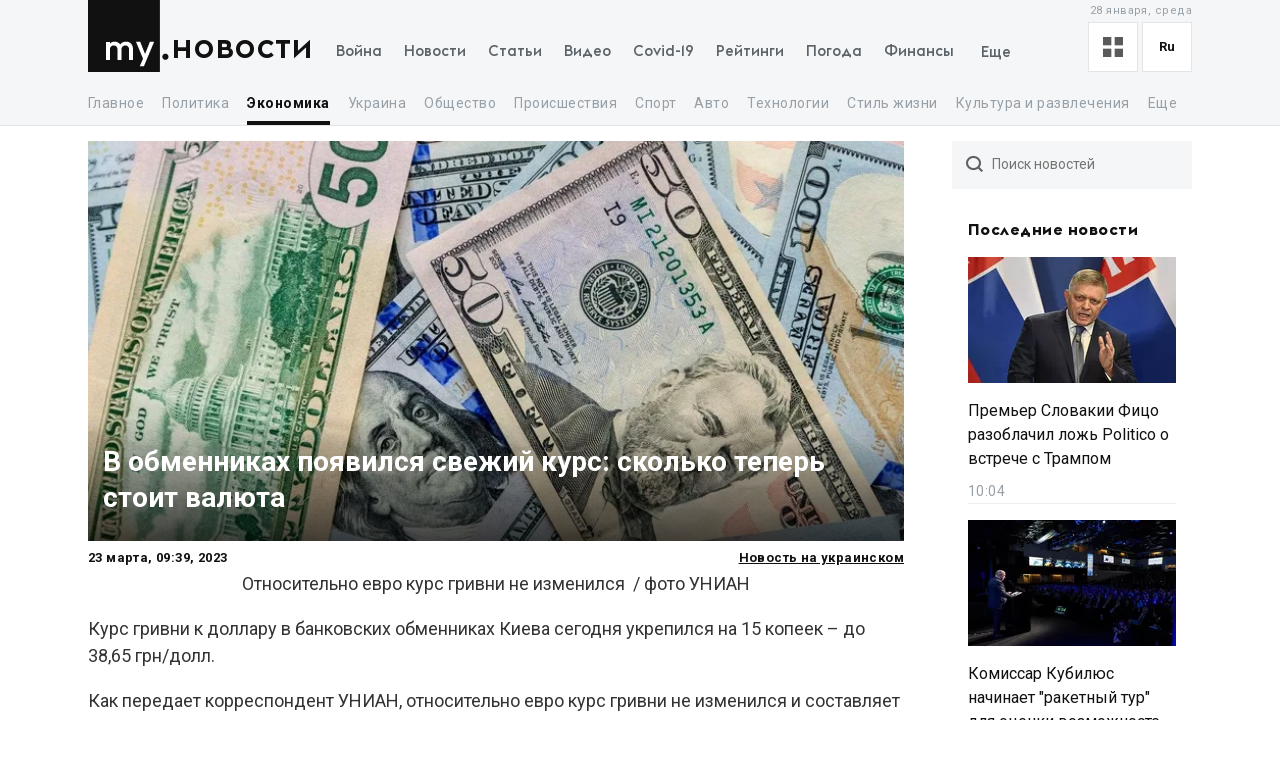

--- FILE ---
content_type: text/html; charset=utf-8
request_url: https://my.ua/news/cluster/2023-03-23-v-obmennikakh-poiavilsia-svezhii-kurs-skolko-teper-stoit-valiuta
body_size: 61528
content:
<!DOCTYPE html><html lang="ru"><head><meta charSet="utf-8"/><meta name="viewport" content="width=device-width, initial-scale=1, maximum-scale=2"/><link rel="preload" as="image" href="https://thumbor.my.ua/B_jRltyivoOmG9gG1PZgwXKcM5E=/800x400/smart/filters:format(webp)/https%3A%2F%2Fs3.eu-central-1.amazonaws.com%2Fmedia.my.ua%2Ffeed%2F26%2Fb3fd20fc7efe33f60c2d00f262523be8.jpg" fetchPriority="high"/><link rel="stylesheet" href="/_next/static/css/40ad6f1d2aecb92c.css" data-precedence="next"/><link rel="preload" as="script" fetchPriority="low" href="/_next/static/chunks/webpack-f25aaee742e2fa71.js"/><script src="/_next/static/chunks/fd9d1056-a0ac8023e0370fc2.js" async=""></script><script src="/_next/static/chunks/2761-9d66fa30c9267314.js" async=""></script><script src="/_next/static/chunks/main-app-2b49566596789369.js" async=""></script><script src="/_next/static/chunks/8434-71ee9cc9d77a169d.js" async=""></script><script src="/_next/static/chunks/1551-c5ec35d1c4571733.js" async=""></script><script src="/_next/static/chunks/7586-5830899ea5624dac.js" async=""></script><script src="/_next/static/chunks/7867-543f758d6b783c03.js" async=""></script><script src="/_next/static/chunks/2779-f0b98af213374b66.js" async=""></script><script src="/_next/static/chunks/2880-591b6845ea8ab4b8.js" async=""></script><script src="/_next/static/chunks/7277-717acd815369812d.js" async=""></script><script src="/_next/static/chunks/7075-c7edd869362876c5.js" async=""></script><script src="/_next/static/chunks/5537-100600c4bccb42d4.js" async=""></script><script src="/_next/static/chunks/4442-fe61b75ac5eca73f.js" async=""></script><script src="/_next/static/chunks/app/%5Blocale%5D/(newsSlug)/news/cluster/%5B...newsSlug%5D/layout-f4661bcdd352f454.js" async=""></script><script src="/_next/static/chunks/5223-68fd477aab2317f3.js" async=""></script><script src="/_next/static/chunks/7641-54b62811f6eb37dd.js" async=""></script><script src="/_next/static/chunks/7415-d40cf15aa8f2d35f.js" async=""></script><script src="/_next/static/chunks/app/%5Blocale%5D/layout-d579632c52d66755.js" async=""></script><script src="/_next/static/chunks/1182-8975ad8d5e1b8b64.js" async=""></script><script src="/_next/static/chunks/8272-44dfa9d7ee56b0e1.js" async=""></script><script src="/_next/static/chunks/8397-90996a1875511d39.js" async=""></script><script src="/_next/static/chunks/744-76c442f83a262aef.js" async=""></script><script src="/_next/static/chunks/5360-b91872851b5c9d06.js" async=""></script><script src="/_next/static/chunks/2396-06190b7e9761b541.js" async=""></script><script src="/_next/static/chunks/3399-f392c21f54206218.js" async=""></script><script src="/_next/static/chunks/app/%5Blocale%5D/(newsSlug)/news/cluster/%5B...newsSlug%5D/page-972ee53c89d6c696.js" async=""></script><script src="/_next/static/chunks/app/%5Blocale%5D/error-393624c2159d7aa6.js" async=""></script><script async="" src="https://cdn.getpush.net/s/4mnozr2wdbdo00xtil9ak22pcsycyhp9/client.js"></script><title>В обменниках появился свежий курс: сколько теперь стоит валюта</title><meta name="description" content="Продать американскую валюту в среднем можно по курсу 38,15 грн за долл."/><meta name="keywords" content="официальный курс, курс гривни, курс евро, курс доллара, курс валют, Александр Бондаренко, Чиновник, Экономика, Финансы, Киев, УНИАН, Россия, Национальный банк, Concorde Capital, Александр Паращий"/><link rel="canonical" href="https://my.ua/news/cluster/2023-03-23-v-obmennikakh-poiavilsia-svezhii-kurs-skolko-teper-stoit-valiuta"/><link rel="alternate" hrefLang="uk" href="https://my.ua/uk/news/cluster/2023-03-23-v-obmennikakh-poiavilsia-svezhii-kurs-skolko-teper-stoit-valiuta/f83dbede-d279-8cef-06df-f83510a74efa"/><meta property="og:title" content="В обменниках появился свежий курс: сколько теперь стоит валюта"/><meta property="og:description" content="Продать американскую валюту в среднем можно по курсу 38,15 грн за долл."/><meta property="og:image" content="https://thumbor.my.ua/syIj3E12uJCMYZGUke4zeWVS7iQ=/1200x630/smart/filters:format(jpeg)/https%3A%2F%2Fs3.eu-central-1.amazonaws.com%2Fmedia.my.ua%2Ffeed%2F26%2Fb3fd20fc7efe33f60c2d00f262523be8.jpg"/><meta property="og:image:secure_url" content="https://thumbor.my.ua/syIj3E12uJCMYZGUke4zeWVS7iQ=/1200x630/smart/filters:format(jpeg)/https%3A%2F%2Fs3.eu-central-1.amazonaws.com%2Fmedia.my.ua%2Ffeed%2F26%2Fb3fd20fc7efe33f60c2d00f262523be8.jpg"/><meta property="og:image:width" content="1200"/><meta property="og:image:height" content="630"/><meta name="twitter:card" content="summary_large_image"/><meta name="twitter:title" content="В обменниках появился свежий курс: сколько теперь стоит валюта"/><meta name="twitter:description" content="Продать американскую валюту в среднем можно по курсу 38,15 грн за долл."/><meta name="twitter:image" content="https://thumbor.my.ua/syIj3E12uJCMYZGUke4zeWVS7iQ=/1200x630/smart/filters:format(jpeg)/https%3A%2F%2Fs3.eu-central-1.amazonaws.com%2Fmedia.my.ua%2Ffeed%2F26%2Fb3fd20fc7efe33f60c2d00f262523be8.jpg"/><meta name="twitter:image:secure_url" content="https://thumbor.my.ua/syIj3E12uJCMYZGUke4zeWVS7iQ=/1200x630/smart/filters:format(jpeg)/https%3A%2F%2Fs3.eu-central-1.amazonaws.com%2Fmedia.my.ua%2Ffeed%2F26%2Fb3fd20fc7efe33f60c2d00f262523be8.jpg"/><meta name="twitter:image:width" content="1200"/><meta name="twitter:image:height" content="630"/><link rel="amphtml" href="https://amp.my.ua/news/cluster/2023-03-23-v-obmennikakh-poiavilsia-svezhii-kurs-skolko-teper-stoit-valiuta"/><meta name="next-size-adjust"/><meta property="fb:app_id" content="2074938146052490"/><link rel="search" type="application/opensearchdescription+xml" title="My.ua" href="/files/opensearch.xml"/><link rel="icon" type="image/x-icon" href="/files/favicon/favicon.ico"/><link rel="apple-touch-icon" sizes="57x57" href="/files/favicon/apple-icon-57x57.png"/><link rel="apple-touch-icon" sizes="60x60" href="/files/favicon/apple-icon-60x60.png"/><link rel="apple-touch-icon" sizes="72x72" href="/files/favicon/apple-icon-72x72.png"/><link rel="apple-touch-icon" sizes="76x76" href="/files/favicon/apple-icon-76x76.png"/><link rel="apple-touch-icon" sizes="114x114" href="/files/favicon/apple-icon-114x114.png"/><link rel="apple-touch-icon" sizes="120x120" href="/files/favicon/apple-icon-120x120.png"/><link rel="apple-touch-icon" sizes="144x144" href="/files/favicon/apple-icon-144x144.png"/><link rel="apple-touch-icon" sizes="152x152" href="/files/favicon/apple-icon-152x152.png"/><link rel="apple-touch-icon" sizes="180x180" href="/files/favicon/apple-icon-180x180.png"/><link rel="icon" type="image/png" sizes="192x192" href="/files/favicon/android-icon-192x192.png"/><link rel="icon" type="image/png" sizes="32x32" href="/files/favicon/favicon-32x32.png"/><link rel="icon" type="image/png" sizes="96x96" href="/files/favicon/favicon-96x96.png"/><link rel="icon" type="image/png" sizes="16x16" href="/files/favicon/favicon-16x16.png"/><meta name="msapplication-TileColor" content="#111"/><meta name="msapplication-TileImage" content="/files/favicon/ms-icon-144x144.png"/><meta name="theme-color" content="#111"/><script>!(function(w,p,f,c){if(!window.crossOriginIsolated && !navigator.serviceWorker) return;c=w[p]=Object.assign(w[p]||{},{"lib":"/files/~partytown/"});c[f]=(c[f]||[]).concat(["dataLayer.push","gtag"])})(window,'partytown','forward');/* Partytown 0.10.2 - MIT builder.io */
const t={preserveBehavior:!1},e=e=>{if("string"==typeof e)return[e,t];const[n,r=t]=e;return[n,{...t,...r}]},n=Object.freeze((t=>{const e=new Set;let n=[];do{Object.getOwnPropertyNames(n).forEach((t=>{"function"==typeof n[t]&&e.add(t)}))}while((n=Object.getPrototypeOf(n))!==Object.prototype);return Array.from(e)})());!function(t,r,o,i,a,s,c,d,l,p,u=t,f){function h(){f||(f=1,"/"==(c=(s.lib||"/~partytown/")+(s.debug?"debug/":""))[0]&&(l=r.querySelectorAll('script[type="text/partytown"]'),i!=t?i.dispatchEvent(new CustomEvent("pt1",{detail:t})):(d=setTimeout(v,1e4),r.addEventListener("pt0",w),a?y(1):o.serviceWorker?o.serviceWorker.register(c+(s.swPath||"partytown-sw.js"),{scope:c}).then((function(t){t.active?y():t.installing&&t.installing.addEventListener("statechange",(function(t){"activated"==t.target.state&&y()}))}),console.error):v())))}function y(e){p=r.createElement(e?"script":"iframe"),t._pttab=Date.now(),e||(p.style.display="block",p.style.width="0",p.style.height="0",p.style.border="0",p.style.visibility="hidden",p.setAttribute("aria-hidden",!0)),p.src=c+"partytown-"+(e?"atomics.js?v=0.10.2":"sandbox-sw.html?"+t._pttab),r.querySelector(s.sandboxParent||"body").appendChild(p)}function v(n,o){for(w(),i==t&&(s.forward||[]).map((function(n){const[r]=e(n);delete t[r.split(".")[0]]})),n=0;n<l.length;n++)(o=r.createElement("script")).innerHTML=l[n].innerHTML,o.nonce=s.nonce,r.head.appendChild(o);p&&p.parentNode.removeChild(p)}function w(){clearTimeout(d)}s=t.partytown||{},i==t&&(s.forward||[]).map((function(r){const[o,{preserveBehavior:i}]=e(r);u=t,o.split(".").map((function(e,r,o){var a;u=u[o[r]]=r+1<o.length?u[o[r]]||(a=o[r+1],n.includes(a)?[]:{}):(()=>{let e=null;if(i){const{methodOrProperty:n,thisObject:r}=((t,e)=>{let n=t;for(let t=0;t<e.length-1;t+=1)n=n[e[t]];return{thisObject:n,methodOrProperty:e.length>0?n[e[e.length-1]]:void 0}})(t,o);"function"==typeof n&&(e=(...t)=>n.apply(r,...t))}return function(){let n;return e&&(n=e(arguments)),(t._ptf=t._ptf||[]).push(o,arguments),n}})()}))})),"complete"==r.readyState?h():(t.addEventListener("DOMContentLoaded",h),t.addEventListener("load",h))}(window,document,navigator,top,window.crossOriginIsolated);document.currentScript.dataset.partytown="";</script><script type="text/partytown" src="https://www.googletagmanager.com/gtag/js?id=G-TBW3EPYM6T"></script><script type="text/partytown">
            window.dataLayer = window.dataLayer || [];
            window.gtag = function gtag(){dataLayer.push(arguments);}
            gtag('js', new Date());

            gtag('config', 'G-TBW3EPYM6T');
          </script><script src="/_next/static/chunks/polyfills-78c92fac7aa8fdd8.js" noModule=""></script></head><body class="__variable_5f9e86"><div class="PageLayout_layoutWrapper__eiE7f" style="--scroll-arrow-color:#ffffff"><!--$--><header class="DesktopHeader_desktopHeaderWrapper__489hM"><div class="Container_container__FrTuH" style="align-items:flex-start;justify-content:flex-start;display:flex"><div class="DesktopHeader_desktopHeaderContainer__eqsYy"><div class="Logo_logoWrapper__eYrIQ"><a data-internal="true" data-pathname="/" class="Logo_logoLink__Z7ioK" href="/">MY.UA<svg class="Logo_logoSvg__jaE8V" viewBox="0 0 81 72" preserveAspectRatio="none"><path fill="var(--header-logo-color, var(--primary-color))" d="M0 72h71.9V0H0"></path><path fill="#fff" d="M37.357 45.407c-1.76 0-3.158 1.043-3.912 3.128.036.287.036.54.036.826v10.532h-3.947v-10.46c0-1.94-1.15-4.025-3.733-4.025-1.723 0-3.16 1.007-3.877 3.056v11.43h-3.948V41.92h3.948v1.69c1.22-1.366 2.98-1.976 4.63-1.976 2.513 0 4.415 1.042 5.6 2.767 1.687-2.227 4.163-2.766 5.922-2.766 4.415 0 6.927 3.09 6.927 7.727v10.532h-3.948v-10.46c0-1.94-1.113-4.025-3.697-4.025zm10.576-3.773h4.236l4.88 12.4 4.917-12.4h4.236L55.937 66.218h-4.163l3.23-7.548-7.07-17.036z"></path><path fill="var(--theme-color, var(--primary-color))" d="M77.42 53.634c1.722 0 3.086 1.4 3.086 3.09 0 1.726-1.364 3.128-3.087 3.128s-3.123-1.402-3.123-3.127c0-1.69 1.4-3.09 3.122-3.09"></path></svg></a><a data-internal="true" data-pathname="/news" class="Logo_logoTitle__mVsk3" href="/news">Новости</a></div><nav class="DesktopMenu_menuWrapper__2mkyj"><ul class="DesktopMenu_menuList__jgA_0"><li class="DesktopMenu_menuItem__i2nV4"><a data-internal="true" data-pathname="/news/story/vtorzhenie-rossii-v-ukrainu" class="DesktopMenu_menuItemLink__c61wi" href="/news/story/vtorzhenie-rossii-v-ukrainu">Война</a></li><li class="DesktopMenu_menuItem__i2nV4"><a data-internal="true" data-pathname="/news" class="DesktopMenu_menuItemLink__c61wi" href="/news">Новости</a></li><li class="DesktopMenu_menuItem__i2nV4"><a data-internal="true" data-pathname="/articles" class="DesktopMenu_menuItemLink__c61wi" href="/articles">Статьи</a></li><li class="DesktopMenu_menuItem__i2nV4"><a data-internal="true" data-pathname="/video" class="DesktopMenu_menuItemLink__c61wi" href="/video">Видео</a></li><li class="DesktopMenu_menuItem__i2nV4"><a data-internal="true" data-pathname="/coronavirus" class="DesktopMenu_menuItemLink__c61wi" href="/coronavirus">Covid-19</a></li><li class="DesktopMenu_menuItem__i2nV4"><a data-internal="true" data-pathname="/persons" class="DesktopMenu_menuItemLink__c61wi" href="/persons">Рейтинги</a></li><li class="DesktopMenu_menuItem__i2nV4"><a data-internal="true" data-pathname="/weather" class="DesktopMenu_menuItemLink__c61wi" href="/weather">Погода</a></li><li class="DesktopMenu_menuItemLast__Nn056 DesktopMenu_menuItem__i2nV4"><button type="button" class="DesktopMenu_menuItemButton__ToPUU DesktopMenu_menuItemLink__c61wi">Еще</button><ul class="DesktopMenu_menuList__jgA_0"><li class="DesktopMenu_menuItem__i2nV4"><a data-internal="true" data-pathname="/currencies" class="DesktopMenu_menuItemLink__c61wi" href="/currencies">Финансы</a></li><li class="DesktopMenu_menuItem__i2nV4"><a data-internal="true" data-pathname="/horoscopes" class="DesktopMenu_menuItemLink__c61wi" href="/horoscopes">Гороскоп</a></li><li class="DesktopMenu_menuItem__i2nV4"><a data-internal="true" data-pathname="/radio" class="DesktopMenu_menuItemLink__c61wi" href="/radio">Радио</a></li><li class="DesktopMenu_menuItem__i2nV4"><a data-internal="true" data-pathname="/tv" class="DesktopMenu_menuItemLink__c61wi" href="/tv">Телепрограмма</a></li><li class="DesktopMenu_menuItem__i2nV4"><a data-internal="true" data-pathname="/contacts" class="DesktopMenu_menuItemLink__c61wi" href="/contacts">Контакты</a></li></ul></li></ul></nav><div class="DesktopOptions_optionsWrapper__1lp30"><div class="DesktopOptions_optionsBlock__GjKIZ"><div class="NewsViewModeSwitcher_modeSwitcherWrapper__XGkTn" style="overflow:hidden"><div class="NewsViewModeSwitcher_modeSwitcherCurrent__djaFw" title="Отображение ленты - С картинками"><svg xmlns="http://www.w3.org/2000/svg" width="20" height="20" fill="none" viewBox="0 0 12 12"><path fill="#5A5A5A" d="M0 0H5V5H0z"></path><path fill="#5A5A5A" d="M7 0H12V5H7z"></path><path fill="#5A5A5A" d="M7 7H12V12H7z"></path><path fill="#5A5A5A" d="M0 7H5V12H0z"></path></svg></div><div class="NewsViewModeSwitcher_modeSwitcherMenu__AuxVW"><div class="NewsViewModeSwitcher_modeSwitcherItem__E54GD"><svg xmlns="http://www.w3.org/2000/svg" width="20" height="20" fill="none" viewBox="0 0 12 12"><path fill="#5A5A5A" d="M0 0H5V5H0z"></path><path fill="#5A5A5A" d="M7 0H12V5H7z"></path><path fill="#5A5A5A" d="M7 7H12V12H7z"></path><path fill="#5A5A5A" d="M0 7H5V12H0z"></path></svg><span>С картинками</span></div><div class="NewsViewModeSwitcher_modeSwitcherItem__E54GD"><svg xmlns="http://www.w3.org/2000/svg" enable-background="new 0 0 512 512" fill="#5A5A5A" viewBox="2 5 20 14" width="20" height="20"><path fill-rule="evenodd" d="M2 6a1 1 0 011-1h18a1 1 0 110 2H3a1 1 0 01-1-1zm4 4a1 1 0 011-1h10a1 1 0 110 2H7a1 1 0 01-1-1zm-4 4a1 1 0 011-1h18a1 1 0 110 2H3a1 1 0 01-1-1zm4 4a1 1 0 011-1h10a1 1 0 110 2H7a1 1 0 01-1-1z" clip-rule="evenodd" data-original="#000000"></path></svg><span>Текстовый вид</span></div></div></div><div class="LanguageSwitcher_languageSwitcherWrapper__CfhHD" style="overflow:hidden" data-is-menu-visible="false"><div class="LanguageSwitcher_languageSwitcherCurrent__ri9_Q" title="Язык - Русский">ru</div><div class="LanguageSwitcher_languageSwitcherMenu__Pb4PD"><a data-internal="true" data-pathname="/news/cluster/2023-03-23-v-obmennikakh-poiavilsia-svezhii-kurs-skolko-teper-stoit-valiuta" class="LanguageSwitcher_languageSwitcherItem__dB8_g" style="--before-opacity:0" href="/uk/news/cluster/2023-03-23-v-obmennikakh-poiavilsia-svezhii-kurs-skolko-teper-stoit-valiuta"><span>Украинский</span></a><a data-internal="true" data-pathname="/news/cluster/2023-03-23-v-obmennikakh-poiavilsia-svezhii-kurs-skolko-teper-stoit-valiuta" class="LanguageSwitcher_languageSwitcherItem__dB8_g" style="--before-opacity:1" href="/news/cluster/2023-03-23-v-obmennikakh-poiavilsia-svezhii-kurs-skolko-teper-stoit-valiuta"><span>Русский</span></a></div></div></div><div class="HeaderDate_optionsDate__hhF2F">28 января, среда</div></div></div></div><div class="Container_container__FrTuH" style="align-items:flex-start;justify-content:flex-start;display:flex"><nav class="DesktopSubmenu_desktopSubmenuWrapper__q1QS7"><div class="DesktopSubmenu_submenuLinkWrapper__8qrFP"><a data-internal="true" data-pathname="/news" class="DesktopSubmenu_submenuLink__feqDf" href="/news">Главное</a></div><div class="DesktopSubmenu_submenuLinkWrapper__8qrFP"><a data-internal="true" data-pathname="/news/politika" class="DesktopSubmenu_submenuLink__feqDf" href="/news/politika">Политика</a></div><div class="DesktopSubmenu_submenuLinkWrapper__8qrFP"><a data-internal="true" data-pathname="/news/ekonomika" class="DesktopSubmenu_submenuLink__feqDf DesktopSubmenu_submenuLinkActive__TMnYw" href="/news/ekonomika">Экономика</a></div><div class="DesktopSubmenu_submenuLinkWrapper__8qrFP"><a data-internal="true" data-pathname="/news/ukraina" class="DesktopSubmenu_submenuLink__feqDf" href="/news/ukraina">Украина</a></div><div class="DesktopSubmenu_submenuLinkWrapper__8qrFP"><a data-internal="true" data-pathname="/news/obshchestvo" class="DesktopSubmenu_submenuLink__feqDf" href="/news/obshchestvo">Общество</a></div><div class="DesktopSubmenu_submenuLinkWrapper__8qrFP"><a data-internal="true" data-pathname="/news/proisshestviia" class="DesktopSubmenu_submenuLink__feqDf" href="/news/proisshestviia">Происшествия</a></div><div class="DesktopSubmenu_submenuLinkWrapper__8qrFP"><a data-internal="true" data-pathname="/news/sport" class="DesktopSubmenu_submenuLink__feqDf" href="/news/sport">Спорт</a></div><div class="DesktopSubmenu_submenuLinkWrapper__8qrFP"><a data-internal="true" data-pathname="/news/avto" class="DesktopSubmenu_submenuLink__feqDf" href="/news/avto">Авто</a></div><div class="DesktopSubmenu_submenuLinkWrapper__8qrFP"><a data-internal="true" data-pathname="/news/tekhnologii" class="DesktopSubmenu_submenuLink__feqDf" href="/news/tekhnologii">Технологии</a></div><div class="DesktopSubmenu_submenuLinkWrapper__8qrFP"><a data-internal="true" data-pathname="/news/stil-zhizni" class="DesktopSubmenu_submenuLink__feqDf" href="/news/stil-zhizni">Стиль жизни</a></div><div class="DesktopSubmenu_submenuLinkWrapper__8qrFP"><a data-internal="true" data-pathname="/news/kultura-i-razvlecheniia" class="DesktopSubmenu_submenuLink__feqDf" href="/news/kultura-i-razvlecheniia">Культура и развлечения</a></div><div class="DesktopSubmenu_submenuLinkWrapper__8qrFP"><a data-internal="true" data-pathname="/news/zdorove" class="DesktopSubmenu_submenuLink__feqDf" href="/news/zdorove">Здоровье</a></div></nav></div></header><!--/$--><main class="PageLayout_pageWrapper__W4I6v"><script type="application/ld+json">{"@context":"https://schema.org","@type":"BreadcrumbList","itemListElement":[{"@type":"ListItem","position":1,"name":"MY.UA","item":"https://my.ua"},{"@type":"ListItem","position":2,"name":"Новости","item":"https://my.ua/news"},{"@type":"ListItem","position":3,"name":"Экономика","item":"https://my.ua/news/ekonomika"},{"@type":"ListItem","position":4,"name":"Финансы","item":"https://my.ua/news/ekonomika/finansy"},{"@type":"ListItem","position":5,"name":"В обменниках появился свежий курс: сколько теперь стоит валюта","item":"https://my.ua/news/cluster/2023-03-23-v-obmennikakh-poiavilsia-svezhii-kurs-skolko-teper-stoit-valiuta"}]}</script><script type="application/ld+json">{
        "@context": "https://schema.org",
        "@type": "NewsArticle",
        "articleSection":"Экономика",
        "headline": "В обменниках появился свежий курс: сколько теперь стоит валюта",
        "name": "В обменниках появился свежий курс: сколько теперь стоит валюта",
        "dateCreated": "2023-03-23T09:39:37Z",
        "datePublished": "2023-03-23T09:39:37Z",
        "dateModified": "2023-03-23T09:39:37Z",
        "description": "В обменниках появился свежий курс: сколько теперь стоит валюта",
        "mainEntityOfPage": {
            "@type":"WebPage",
            "@id":"https://my.ua/news/cluster/2023-03-23-v-obmennikakh-poiavilsia-svezhii-kurs-skolko-teper-stoit-valiuta"
        },
        "author": {
             "@type": "Organization", "name": "MY.UA"
        },
        "image": {
            "@type": "ImageObject",
            "url": "https://thumbor.my.ua/syIj3E12uJCMYZGUke4zeWVS7iQ=/1200x630/smart/filters:format(jpeg)/https%3A%2F%2Fs3.eu-central-1.amazonaws.com%2Fmedia.my.ua%2Ffeed%2F26%2Fb3fd20fc7efe33f60c2d00f262523be8.jpg",
            "width": 1200,
            "height": 630
        },
        "publisher": {
            "@type": "Organization",
            "name": "MY.UA",
            "url":"https://my.ua",
            "logo": {
                "@type": "ImageObject",
                "url": "https://my.ua/files/images/meta/home.png",
                "width": 1200,
                "height": 630
            }
        }
    }</script><div class="Container_container__FrTuH" style="align-items:flex-start;justify-content:flex-start;display:block" data-page="single-news"><div class="Grid_grid__YN9Ho"><div class="Grid_gridItem__ovzvD" style="--grid-item-width:75%"><div class="SingleNews_singleNewsWrapper___uxRg"><div class="SingleNews_singleNewsMobileImageWrapper__y4VYQ" data-label="content-header"><figure class="SingleNews_singleNewsMobileImageContainer__xStc_"><img alt="В обменниках появился свежий курс: сколько теперь стоит валюта" fetchPriority="high" width="800" height="400" decoding="async" data-nimg="1" style="color:transparent" src="https://thumbor.my.ua/B_jRltyivoOmG9gG1PZgwXKcM5E=/800x400/smart/filters:format(webp)/https%3A%2F%2Fs3.eu-central-1.amazonaws.com%2Fmedia.my.ua%2Ffeed%2F26%2Fb3fd20fc7efe33f60c2d00f262523be8.jpg"/><figcaption class="SingleNews_singleNewsMobileImageContainerCaption__GNkMI">В обменниках появился свежий курс: сколько теперь стоит валюта</figcaption></figure><h1 class="SingleNews_singleNewsMobileTitle__ZPdUI"><a href="https://www.unian.net/economics/finance/v-obmennikah-poyavilsya-svezhiy-kurs-skolko-teper-stoit-valyuta-12189822.html" target="_blank" rel="noopener noreferrer nofollow">В обменниках появился свежий курс: сколько теперь стоит валюта</a></h1></div><div class="SingleNews_singleNewsDateWrapper__m0aF_"><time class="SingleNews_singleNewsDate__Z15lQ" dateTime="2023-03-23T09:39:37Z" data-label="content-date">23 марта, 11:39, 2023</time><div><a data-internal="true" data-pathname="/news/cluster/2023-03-23-v-obmennikakh-poiavilsia-svezhii-kurs-skolko-teper-stoit-valiuta/f83dbede-d279-8cef-06df-f83510a74efa" class="SingleNews_singleNewsLanguageLink__MC50b" href="/uk/news/cluster/2023-03-23-v-obmennikakh-poiavilsia-svezhii-kurs-skolko-teper-stoit-valiuta/f83dbede-d279-8cef-06df-f83510a74efa">Новость на украинском</a></div></div><div id="single-news-content" class="SingleNews_singleNewsContent__6C5Vv"><div><figure><figcaption>Относительно евро курс гривни не изменился  / фото УНИАН</figcaption></figure><p>Курс гривни к доллару в банковских обменниках Киева сегодня укрепился на 15 копеек – до 38,65 грн/долл.</p>
<p>Как передает корреспондент УНИАН, относительно евро курс гривни не изменился и составляет 41,30 грн/евро.</p>
<p>Продать американскую валюту в среднем можно по курсу 38,15 грн за долл., евро - 40,60 грн за евро.</p>
<div><div>
<div>
<svg xmlns="http://www.w3.org/2000/svg" width="24" height="24" viewbox="0 0 24 24" fill="none"><path d="M17 12L9 16L9 8L17 12Z" fill="#B2B2BD"></path><rect x="0.5" y="0.5" width="23" height="23" rx="11.5" stroke="#B2B2BD"></rect></svg>Видео дня</div>

</div></div>
<h2>Курс во время войны</h2>
<p>После того, как Россия напала на Украину, Национальный банк отменил ограничения на установление курса. Отмена вступпила в силу 21 мая 2022 года.</p>
<p>Позже Национальный банк ослабил официальный курс гривни на 25% - до 36,57 грн/долл.</p>
<div><div>
<div>Читайте также:</div>
<div>
<div>
<div><img alt="Эксперт спрогнозировал, каким будет курс доллара в Украине в апреле" src="https://thumbor.my.ua/Y-A0QZBLKTIDKMVAvZdo1YPTf4k=/600x/smart/filters:format(webp)/https%3A%2F%2Fs3.eu-central-1.amazonaws.com%2Fmedia.my.ua%2Ffeed%2F26%2Fdd810d705f842a4f872cc0375d7cf27c.jpg" loading="lazy" srcSet="https://thumbor.my.ua/Y-A0QZBLKTIDKMVAvZdo1YPTf4k=/600x/smart/filters:format(webp)/https%3A%2F%2Fs3.eu-central-1.amazonaws.com%2Fmedia.my.ua%2Ffeed%2F26%2Fdd810d705f842a4f872cc0375d7cf27c.jpg 1x, https://thumbor.my.ua/ts7zwWaa4vgx9NYH4zlvbUKi-zs=/1200x/smart/filters:format(webp)/https%3A%2F%2Fs3.eu-central-1.amazonaws.com%2Fmedia.my.ua%2Ffeed%2F26%2Fdd810d705f842a4f872cc0375d7cf27c.jpg 2x"/></div>
<div>Эксперт спрогнозировал, каким будет курс доллара в Украине в апреле</div>
</div>
<div>
<div><img alt="Наличный доллар в ПриватБанке вышел на новые цифры: сколько теперь стоит валюта" src="https://thumbor.my.ua/Y9PZy1fbakig2T4S4YFDI891Z1s=/600x/smart/filters:format(webp)/https%3A%2F%2Fs3.eu-central-1.amazonaws.com%2Fmedia.my.ua%2Ffeed%2F26%2Fa74e8c3a11b79d99adf343cb3db96c73.jpg" loading="lazy" srcSet="https://thumbor.my.ua/Y9PZy1fbakig2T4S4YFDI891Z1s=/600x/smart/filters:format(webp)/https%3A%2F%2Fs3.eu-central-1.amazonaws.com%2Fmedia.my.ua%2Ffeed%2F26%2Fa74e8c3a11b79d99adf343cb3db96c73.jpg 1x, https://thumbor.my.ua/kU5w6_gmPbszfx9vTqmh5nt30D0=/1200x/smart/filters:format(webp)/https%3A%2F%2Fs3.eu-central-1.amazonaws.com%2Fmedia.my.ua%2Ffeed%2F26%2Fa74e8c3a11b79d99adf343cb3db96c73.jpg 2x"/></div>
<div>Наличный доллар в &quot;ПриватБанке&quot; вышел на новые цифры: сколько теперь стоит валюта</div>
</div>
</div>
</div></div>
<p>Руководитель аналитического отдела Concorde Capital Александр Паращий прогнозирует, что курс доллара в Украине в апреле будет находиться в коридоре 38-38,5 грн/долл., гривня продолжит укрепляться.</p>
<p>Управляющий партнер Бюро инвестиционных программ (BIP), экономист <a target="_blank" href="https://my.ua/persons/oleksandr-bondarenko">Александр Бондаренко</a> прогнозирует, что, по реалистическому прогнозу, стоимость доллара буде колебаться в пределах 39 - 40 грн/долл., а по пессимистическому - 41-42,5 грн/долл.</p>
<h2>Вас также могут заинтересовать новости:</h2>
<ul>
<li>Эксперты дали прогноз, каким будет курс доллара в ближайшее время</li>
<li>На следующей неделе колебания валютного курса будут незначительными - эксперт</li>
<li>Украинцам анонсировали подорожание воды примерно на 60 грн: как именно &quot;подпрыгнет&quot; тариф</li>
</ul></div></div><div class="SingleNews_singleNewsFooterTitle__42otW">Теги по теме</div><a data-internal="true" data-pathname="/news/tag/kurs-valiut" href="/news/tag/kurs-valiut"><span class="TagItem_tagItem__z0GaQ"><svg stroke="currentColor" fill="currentColor" stroke-width="0" viewBox="0 0 512 512" class="SingleNews_singleNewsTagsItemIcon__M4C6_" height="1em" width="1em" xmlns="http://www.w3.org/2000/svg"><path d="M0 252.118V48C0 21.49 21.49 0 48 0h204.118a48 48 0 0 1 33.941 14.059l211.882 211.882c18.745 18.745 18.745 49.137 0 67.882L293.823 497.941c-18.745 18.745-49.137 18.745-67.882 0L14.059 286.059A48 48 0 0 1 0 252.118zM112 64c-26.51 0-48 21.49-48 48s21.49 48 48 48 48-21.49 48-48-21.49-48-48-48z"></path></svg> <!-- -->курс валют</span></a><a data-internal="true" data-pathname="/news/tag/kurs-dollara" href="/news/tag/kurs-dollara"><span class="TagItem_tagItem__z0GaQ"><svg stroke="currentColor" fill="currentColor" stroke-width="0" viewBox="0 0 512 512" class="SingleNews_singleNewsTagsItemIcon__M4C6_" height="1em" width="1em" xmlns="http://www.w3.org/2000/svg"><path d="M0 252.118V48C0 21.49 21.49 0 48 0h204.118a48 48 0 0 1 33.941 14.059l211.882 211.882c18.745 18.745 18.745 49.137 0 67.882L293.823 497.941c-18.745 18.745-49.137 18.745-67.882 0L14.059 286.059A48 48 0 0 1 0 252.118zM112 64c-26.51 0-48 21.49-48 48s21.49 48 48 48 48-21.49 48-48-21.49-48-48-48z"></path></svg> <!-- -->курс доллара</span></a><div class="SingleNews_singleNewsFooter__Xyrfa" style="--grid-columns:3"><div class="SingleNewsSource_singleNewsFooterTitleNewsSource__g450l SingleNews_singleNewsFooterTitle__42otW">Источник материала</div><div class="SingleNewsSource_sourceContent__qBc8P"><img alt="UNIAN NET" class="SingleNewsSource_sourceImage__vvfK9" src="https://thumbor.my.ua/gvuh48acBlicfe-KcC6xXVpenpM=/32x/smart/filters:format(webp)/https%3A%2F%2Fs3.eu-central-1.amazonaws.com%2Fmedia.my.ua%2Fadmin%2Ffavicons%2Flogo_ywe9bUi.jpg" loading="lazy" srcSet="https://thumbor.my.ua/gvuh48acBlicfe-KcC6xXVpenpM=/32x/smart/filters:format(webp)/https%3A%2F%2Fs3.eu-central-1.amazonaws.com%2Fmedia.my.ua%2Fadmin%2Ffavicons%2Flogo_ywe9bUi.jpg 1x, https://thumbor.my.ua/j1QHW5C2C1Uq6rALXSkHnW1AVR4=/64x/smart/filters:format(webp)/https%3A%2F%2Fs3.eu-central-1.amazonaws.com%2Fmedia.my.ua%2Fadmin%2Ffavicons%2Flogo_ywe9bUi.jpg 2x"/><a data-internal="true" data-pathname="/news/sources/unian-net" class="SingleNewsSource_sourceLink__rqRRX" href="/news/sources/unian-net">UNIAN NET</a></div><!--$--><div class="ShareButtons_shareButtonsTitle__EX_dC">Поделиться сюжетом</div><div class="ShareButtons_shareButtonsWrapper__i_HJN"><button data-evs="telegram" data-evp="1" class="react-share__ShareButton" style="background-color:transparent;border:none;padding:0;font:inherit;color:inherit;cursor:pointer"><svg viewBox="0 0 64 64" width="64" height="64"><rect width="64" height="64" rx="0" ry="0" fill="#25A3E3"></rect><path d="m45.90873,15.44335c-0.6901,-0.0281 -1.37668,0.14048 -1.96142,0.41265c-0.84989,0.32661 -8.63939,3.33986 -16.5237,6.39174c-3.9685,1.53296 -7.93349,3.06593 -10.98537,4.24067c-3.05012,1.1765 -5.34694,2.05098 -5.4681,2.09312c-0.80775,0.28096 -1.89996,0.63566 -2.82712,1.72788c-0.23354,0.27218 -0.46884,0.62161 -0.58825,1.10275c-0.11941,0.48114 -0.06673,1.09222 0.16682,1.5716c0.46533,0.96052 1.25376,1.35737 2.18443,1.71383c3.09051,0.99037 6.28638,1.93508 8.93263,2.8236c0.97632,3.44171 1.91401,6.89571 2.84116,10.34268c0.30554,0.69185 0.97105,0.94823 1.65764,0.95525l-0.00351,0.03512c0,0 0.53908,0.05268 1.06412,-0.07375c0.52679,-0.12292 1.18879,-0.42846 1.79109,-0.99212c0.662,-0.62161 2.45836,-2.38812 3.47683,-3.38552l7.6736,5.66477l0.06146,0.03512c0,0 0.84989,0.59703 2.09312,0.68132c0.62161,0.04214 1.4399,-0.07726 2.14229,-0.59176c0.70766,-0.51626 1.1765,-1.34683 1.396,-2.29506c0.65673,-2.86224 5.00979,-23.57745 5.75257,-27.00686l-0.02107,0.08077c0.51977,-1.93157 0.32837,-3.70159 -0.87096,-4.74991c-0.60054,-0.52152 -1.2924,-0.7498 -1.98425,-0.77965l0,0.00176zm-0.2072,3.29069c0.04741,0.0439 0.0439,0.0439 0.00351,0.04741c-0.01229,-0.00351 0.14048,0.2072 -0.15804,1.32576l-0.01229,0.04214l-0.00878,0.03863c-0.75858,3.50668 -5.15554,24.40802 -5.74203,26.96472c-0.08077,0.34417 -0.11414,0.31959 -0.09482,0.29852c-0.1756,-0.02634 -0.50045,-0.16506 -0.52679,-0.1756l-13.13468,-9.70175c4.4988,-4.33199 9.09945,-8.25307 13.744,-12.43229c0.8218,-0.41265 0.68483,-1.68573 -0.29852,-1.70681c-1.04305,0.24584 -1.92279,0.99564 -2.8798,1.47502c-5.49971,3.2626 -11.11882,6.13186 -16.55882,9.49279c-2.792,-0.97105 -5.57873,-1.77704 -8.15298,-2.57601c2.2336,-0.89555 4.00889,-1.55579 5.75608,-2.23009c3.05188,-1.1765 7.01687,-2.7042 10.98537,-4.24067c7.94051,-3.06944 15.92667,-6.16346 16.62028,-6.43037l0.05619,-0.02283l0.05268,-0.02283c0.19316,-0.0878 0.30378,-0.09658 0.35471,-0.10009c0,0 -0.01756,-0.05795 -0.00351,-0.04566l-0.00176,0zm-20.91715,22.0638l2.16687,1.60145c-0.93418,0.91311 -1.81743,1.77353 -2.45485,2.38812l0.28798,-3.98957" fill="white"></path></svg></button><button data-evs="facebook" data-evp="2" class="react-share__ShareButton" style="background-color:transparent;border:none;padding:0;font:inherit;color:inherit;cursor:pointer"><svg viewBox="0 0 64 64" width="64" height="64"><rect width="64" height="64" rx="0" ry="0" fill="#0965FE"></rect><path d="M34.1,47V33.3h4.6l0.7-5.3h-5.3v-3.4c0-1.5,0.4-2.6,2.6-2.6l2.8,0v-4.8c-0.5-0.1-2.2-0.2-4.1-0.2 c-4.1,0-6.9,2.5-6.9,7V28H24v5.3h4.6V47H34.1z" fill="white"></path></svg></button><button data-evs="twitter" data-evp="3" class="react-share__ShareButton" style="background-color:transparent;border:none;padding:0;font:inherit;color:inherit;cursor:pointer"><svg viewBox="0 0 64 64" width="64" height="64"><rect width="64" height="64" rx="0" ry="0" fill="#00aced"></rect><path d="M48,22.1c-1.2,0.5-2.4,0.9-3.8,1c1.4-0.8,2.4-2.1,2.9-3.6c-1.3,0.8-2.7,1.3-4.2,1.6 C41.7,19.8,40,19,38.2,19c-3.6,0-6.6,2.9-6.6,6.6c0,0.5,0.1,1,0.2,1.5c-5.5-0.3-10.3-2.9-13.5-6.9c-0.6,1-0.9,2.1-0.9,3.3 c0,2.3,1.2,4.3,2.9,5.5c-1.1,0-2.1-0.3-3-0.8c0,0,0,0.1,0,0.1c0,3.2,2.3,5.8,5.3,6.4c-0.6,0.1-1.1,0.2-1.7,0.2c-0.4,0-0.8,0-1.2-0.1 c0.8,2.6,3.3,4.5,6.1,4.6c-2.2,1.8-5.1,2.8-8.2,2.8c-0.5,0-1.1,0-1.6-0.1c2.9,1.9,6.4,2.9,10.1,2.9c12.1,0,18.7-10,18.7-18.7 c0-0.3,0-0.6,0-0.8C46,24.5,47.1,23.4,48,22.1z" fill="white"></path></svg></button><button data-evs="viber" data-evp="4" class="react-share__ShareButton" style="background-color:transparent;border:none;padding:0;font:inherit;color:inherit;cursor:pointer"><svg viewBox="0 0 64 64" width="64" height="64"><rect width="64" height="64" rx="0" ry="0" fill="#7360f2"></rect><path d="m31.0,12.3c9.0,0.2 16.4,6.2 18.0,15.2c0.2,1.5 0.3,3.0 0.4,4.6a1.0,1.0 0 0 1 -0.8,1.2l-0.1,0a1.1,1.1 0 0 1 -1.0,-1.2l0,0c-0.0,-1.2 -0.1,-2.5 -0.3,-3.8a16.1,16.1 0 0 0 -13.0,-13.5c-1.0,-0.1 -2.0,-0.2 -3.0,-0.3c-0.6,-0.0 -1.4,-0.1 -1.6,-0.8a1.1,1.1 0 0 1 0.9,-1.2l0.6,0l0.0,-0.0zm10.6,39.2a19.9,19.9 0 0 1 -2.1,-0.6c-6.9,-2.9 -13.2,-6.6 -18.3,-12.2a47.5,47.5 0 0 1 -7.0,-10.7c-0.8,-1.8 -1.6,-3.7 -2.4,-5.6c-0.6,-1.7 0.3,-3.4 1.4,-4.7a11.3,11.3 0 0 1 3.7,-2.8a2.4,2.4 0 0 1 3.0,0.7a39.0,39.0 0 0 1 4.7,6.5a3.1,3.1 0 0 1 -0.8,4.2c-0.3,0.2 -0.6,0.5 -1.0,0.8a3.3,3.3 0 0 0 -0.7,0.7a2.1,2.1 0 0 0 -0.1,1.9c1.7,4.9 4.7,8.7 9.7,10.8a5.0,5.0 0 0 0 2.5,0.6c1.5,-0.1 2.0,-1.8 3.1,-2.7a2.9,2.9 0 0 1 3.5,-0.1c1.1,0.7 2.2,1.4 3.3,2.2a37.8,37.8 0 0 1 3.1,2.4a2.4,2.4 0 0 1 0.7,3.0a10.4,10.4 0 0 1 -4.4,4.8a10.8,10.8 0 0 1 -1.9,0.6c-0.7,-0.2 0.6,-0.2 0,0l0.0,0l0,-0.0zm3.1,-21.4a4.2,4.2 0 0 1 -0.0,0.6a1.0,1.0 0 0 1 -1.9,0.1a2.7,2.7 0 0 1 -0.1,-0.8a10.9,10.9 0 0 0 -1.4,-5.5a10.2,10.2 0 0 0 -4.2,-4.0a12.3,12.3 0 0 0 -3.4,-1.0c-0.5,-0.0 -1.0,-0.1 -1.5,-0.2a0.9,0.9 0 0 1 -0.9,-1.0l0,-0.1a0.9,0.9 0 0 1 0.9,-0.9l0.1,0a14.1,14.1 0 0 1 5.9,1.5a11.9,11.9 0 0 1 6.5,9.3c0,0.1 0.0,0.3 0.0,0.5c0,0.4 0.0,0.9 0.0,1.5l0,0l0.0,0.0zm-5.6,-0.2a1.1,1.1 0 0 1 -1.2,-0.9l0,-0.1a11.3,11.3 0 0 0 -0.2,-1.4a4.0,4.0 0 0 0 -1.5,-2.3a3.9,3.9 0 0 0 -1.2,-0.5c-0.5,-0.1 -1.1,-0.1 -1.6,-0.2a1.0,1.0 0 0 1 -0.8,-1.1l0,0l0,0a1.0,1.0 0 0 1 1.1,-0.8c3.4,0.2 6.0,2.0 6.3,6.2a2.8,2.8 0 0 1 0,0.8a0.8,0.8 0 0 1 -0.8,0.7l0,0l0.0,-0.0z" fill="white"></path></svg></button><button data-evs="whatsapp" data-evp="5" class="react-share__ShareButton" style="background-color:transparent;border:none;padding:0;font:inherit;color:inherit;cursor:pointer"><svg viewBox="0 0 64 64" width="64" height="64"><rect width="64" height="64" rx="0" ry="0" fill="#25D366"></rect><path d="m42.32286,33.93287c-0.5178,-0.2589 -3.04726,-1.49644 -3.52105,-1.66732c-0.4712,-0.17346 -0.81554,-0.2589 -1.15987,0.2589c-0.34175,0.51004 -1.33075,1.66474 -1.63108,2.00648c-0.30032,0.33658 -0.60064,0.36247 -1.11327,0.12945c-0.5178,-0.2589 -2.17994,-0.80259 -4.14759,-2.56312c-1.53269,-1.37217 -2.56312,-3.05503 -2.86603,-3.57283c-0.30033,-0.5178 -0.03366,-0.80259 0.22524,-1.06149c0.23301,-0.23301 0.5178,-0.59547 0.7767,-0.90616c0.25372,-0.31068 0.33657,-0.5178 0.51262,-0.85437c0.17088,-0.36246 0.08544,-0.64725 -0.04402,-0.90615c-0.12945,-0.2589 -1.15987,-2.79613 -1.58964,-3.80584c-0.41424,-1.00971 -0.84142,-0.88027 -1.15987,-0.88027c-0.29773,-0.02588 -0.64208,-0.02588 -0.98382,-0.02588c-0.34693,0 -0.90616,0.12945 -1.37736,0.62136c-0.4712,0.5178 -1.80194,1.76053 -1.80194,4.27186c0,2.51134 1.84596,4.945 2.10227,5.30747c0.2589,0.33657 3.63497,5.51458 8.80262,7.74113c1.23237,0.5178 2.1903,0.82848 2.94111,1.08738c1.23237,0.38836 2.35599,0.33657 3.24402,0.20712c0.99159,-0.15534 3.04985,-1.24272 3.47963,-2.45956c0.44013,-1.21683 0.44013,-2.22654 0.31068,-2.45955c-0.12945,-0.23301 -0.46601,-0.36247 -0.98382,-0.59548m-9.40068,12.84407l-0.02589,0c-3.05503,0 -6.08417,-0.82849 -8.72495,-2.38189l-0.62136,-0.37023l-6.47252,1.68286l1.73463,-6.29129l-0.41424,-0.64725c-1.70875,-2.71846 -2.6149,-5.85116 -2.6149,-9.07706c0,-9.39809 7.68934,-17.06155 17.15993,-17.06155c4.58253,0 8.88029,1.78642 12.11655,5.02268c3.23625,3.21036 5.02267,7.50812 5.02267,12.06476c-0.0078,9.3981 -7.69712,17.06155 -17.14699,17.06155m14.58906,-31.58846c-3.93529,-3.80584 -9.1133,-5.95471 -14.62789,-5.95471c-11.36055,0 -20.60848,9.2065 -20.61625,20.52564c0,3.61684 0.94757,7.14565 2.75211,10.26282l-2.92557,10.63564l10.93337,-2.85309c3.0136,1.63108 6.4052,2.4958 9.85634,2.49839l0.01037,0c11.36574,0 20.61884,-9.2091 20.62403,-20.53082c0,-5.48093 -2.14111,-10.64081 -6.03239,-14.51915" fill="white"></path></svg></button></div><!--/$--></div><div class="SingleNews_singleNewsMentionedPersons__ZnlpD"><div class="SingleNews_singleNewsFooterTitle__42otW">Упоминаемые персоны</div><div class="SingleNews_singleNewsMentionedPersonsList__K_p5K"><a data-internal="true" data-pathname="/persons/oleksandr-bondarenko" class="MentionedPersonItem_mentionedPersonItemWrapper__TQsTT" href="/persons/oleksandr-bondarenko"><img alt="Александр Бондаренко" class="MentionedPersonItem_mentionedPersonImage__VpCNy" src="https://thumbor.my.ua/Bv2K7MqxhUnsvfp8waVSs-pJyts=/70x70/smart/filters:format(webp)/https%3A%2F%2Fs3.eu-central-1.amazonaws.com%2Fmedia.my.ua%2Fadmin%2Ff4d1807f-5f15-476a-96df-e72fed49025c.jpeg" height="70" width="70" loading="lazy" srcSet="https://thumbor.my.ua/Bv2K7MqxhUnsvfp8waVSs-pJyts=/70x70/smart/filters:format(webp)/https%3A%2F%2Fs3.eu-central-1.amazonaws.com%2Fmedia.my.ua%2Fadmin%2Ff4d1807f-5f15-476a-96df-e72fed49025c.jpeg 1x, https://thumbor.my.ua/NJowrdpb9O_D_hD1DdhCqvcUwt0=/140x140/smart/filters:format(webp)/https%3A%2F%2Fs3.eu-central-1.amazonaws.com%2Fmedia.my.ua%2Fadmin%2Ff4d1807f-5f15-476a-96df-e72fed49025c.jpeg 2x"/><div><div class="MentionedPersonItem_mentionedPersonName__WsBcL">Александр Бондаренко</div><div class="MentionedPersonItem_mentionedPersonCategory__RGe91">Чиновник</div></div></a></div></div></div><!--$?--><template id="B:0"></template><img src="/files/images/preloader.gif" alt="loader" loading="lazy" width="50px" height="50px" class="Loader_loaderImage__3E25l"/><!--/$--><div></div></div><div class="Grid_gridItem__ovzvD" style="--grid-item-width:25%"><!--$?--><template id="B:1"></template><!--/$--></div></div><!--$?--><template id="B:2"></template><img src="/files/images/preloader.gif" alt="loader" loading="lazy" width="50px" height="50px" class="Loader_loaderImage__3E25l"/><!--/$--></div></main><footer class="Footer_footerWrapper__Ubi8P Footer_footerWrapperPreFooter__G2usf"><div class="PreFooter_preFooterBlock__6roTt"><div class="Container_container__FrTuH" style="align-items:flex-start;justify-content:flex-start;display:block"><div></div>Приветствуем Вас. Это <a href="https://my.ua/">сайт мировых новостей</a>. Предлагаем Вам узнать <a href="https://my.ua/news/avto">новости в мире авто</a>, а также новости раздела <a href="https://my.ua/news/ekonomika/finansy">Финансы</a>. Заходите, чтобы узнать <a href="https://my.ua/news/ukraina/kiev">новости Киева</a>, в дополнение к новости &quot;В обменниках появился свежий курс: сколько теперь стоит валюта&quot; на новостном сайте <a href="https://my.ua/">MY.UA</a>. Также предлагаем узнать новости хоккея на сайте <a href="https://my.ua/">MY.UA</a></div></div><div class="Container_container__FrTuH" style="align-items:flex-start;justify-content:flex-start;display:flex"><div class="Footer_footerContainer__c1N4v"><div class="Footer_footerLogoWrapper__zuOXp">© <!-- -->2026<!-- --> «MY.UA»</div><div class="DownloadMobileAppBlock_storeLinksWrapper__qtc5p"><a data-internal="true" data-pathname="https://apps.apple.com/ua/app/my-ua-%D0%BD%D0%BE%D0%B2%D0%BE%D1%81%D1%82%D0%B8-%D1%83%D0%BA%D1%80%D0%B0%D0%B8%D0%BD%D1%8B-%D0%B8-%D0%BC%D0%B8%D1%80%D0%B0/id1437521768" class="DownloadMobileAppBlock_linkStore__lUUu4" rel="noopener noreferrer nofollow" target="_blank" aria-label="App store download link" href="https://apps.apple.com/ua/app/my-ua-%D0%BD%D0%BE%D0%B2%D0%BE%D1%81%D1%82%D0%B8-%D1%83%D0%BA%D1%80%D0%B0%D0%B8%D0%BD%D1%8B-%D0%B8-%D0%BC%D0%B8%D1%80%D0%B0/id1437521768?l=ru"><svg xmlns="http://www.w3.org/2000/svg" width="122" height="42" x="252" y="444" fill="none" viewBox="-1 -1 122 42"><rect width="119" height="39" x=".5" y=".5" fill="#221F1F" stroke="#4D4B4B" rx="3.5"></rect><path fill="#fff" d="M26.868 19.764c-.026-3.032 2.416-4.507 2.528-4.576-1.384-2.073-3.527-2.356-4.28-2.378-1.8-.194-3.547 1.107-4.464 1.107-.936 0-2.349-1.088-3.87-1.057-1.96.031-3.792 1.197-4.797 3.006-2.074 3.692-.527 9.115 1.46 12.098.994 1.461 2.157 3.092 3.676 3.035 1.488-.063 2.044-.975 3.839-.975 1.779 0 2.3.974 3.85.938 1.598-.026 2.602-1.468 3.562-2.942 1.148-1.674 1.61-3.324 1.628-3.408-.039-.012-3.101-1.214-3.132-4.848zm-2.929-8.917c.8-1.029 1.348-2.427 1.195-3.847-1.157.052-2.606.823-3.44 1.83-.737.886-1.396 2.338-1.226 3.704 1.3.1 2.636-.674 3.471-1.687zm26.342 19.31h-2.044l-1.12-3.518h-3.892l-1.067 3.518h-1.99l3.856-11.977h2.381l3.876 11.977zm-3.501-4.994-1.013-3.128c-.107-.32-.308-1.072-.604-2.256h-.036a87.625 87.625 0 0 1-.569 2.256l-.994 3.128h3.216zm13.416.569c0 1.469-.397 2.63-1.191 3.482-.711.759-1.594 1.138-2.648 1.138-1.138 0-1.955-.41-2.452-1.226h-.036v4.549h-1.92v-9.312c0-.923-.023-1.871-.07-2.843h1.688l.107 1.369h.036c.64-1.031 1.61-1.546 2.914-1.546 1.019 0 1.869.402 2.55 1.208.682.806 1.022 1.866 1.022 3.18zm-1.955.07c0-.841-.19-1.534-.57-2.08-.414-.568-.971-.852-1.67-.852-.472 0-.903.158-1.287.47a2.183 2.183 0 0 0-.755 1.237 2.536 2.536 0 0 0-.09.585v1.44c0 .628.194 1.158.579 1.59.385.434.886.65 1.5.65.724 0 1.286-.28 1.689-.835.402-.558.604-1.292.604-2.205zm11.888-.07c0 1.469-.397 2.63-1.192 3.482-.71.759-1.593 1.138-2.647 1.138-1.138 0-1.955-.41-2.452-1.226h-.036v4.549h-1.919v-9.312c0-.923-.024-1.871-.071-2.843H63.5l.107 1.369h.036c.639-1.031 1.61-1.546 2.914-1.546 1.018 0 1.868.402 2.551 1.208.68.806 1.021 1.866 1.021 3.18zm-1.955.07c0-.841-.19-1.534-.57-2.08-.415-.568-.97-.852-1.67-.852a2 2 0 0 0-1.289.47 2.182 2.182 0 0 0-.754 1.237 2.536 2.536 0 0 0-.089.585v1.44c0 .628.193 1.158.576 1.59.385.433.886.65 1.503.65.723 0 1.285-.28 1.688-.835.404-.558.605-1.292.605-2.205zm13.061.996c0 1.019-.354 1.848-1.064 2.488-.78.699-1.867 1.049-3.263 1.049-1.29 0-2.322-.248-3.104-.746l.445-1.6a5.263 5.263 0 0 0 2.774.766c.723 0 1.285-.164 1.689-.49.402-.326.603-.763.603-1.31a1.67 1.67 0 0 0-.498-1.227c-.33-.332-.882-.641-1.652-.926-2.097-.782-3.145-1.928-3.145-3.434 0-.985.367-1.792 1.102-2.42.733-.63 1.71-.943 2.932-.943 1.09 0 1.995.19 2.718.569l-.48 1.564c-.675-.367-1.438-.551-2.292-.551-.675 0-1.202.167-1.58.498-.319.296-.48.657-.48 1.084 0 .473.183.865.55 1.173.32.284.9.592 1.742.924 1.03.415 1.787.9 2.274 1.456.487.554.729 1.248.729 2.076zm6.345-3.838h-2.116v4.193c0 1.066.373 1.599 1.12 1.599.343 0 .627-.03.852-.09l.053 1.458c-.378.14-.876.212-1.492.212-.758 0-1.35-.231-1.777-.693-.426-.463-.64-1.238-.64-2.328v-4.353h-1.26v-1.44h1.26v-1.581l1.885-.57v2.15h2.115v1.443zm9.542 2.807c0 1.328-.38 2.417-1.138 3.27-.795.877-1.849 1.315-3.164 1.315-1.267 0-2.276-.42-3.028-1.261-.752-.841-1.129-1.902-1.129-3.181 0-1.338.387-2.434 1.164-3.287.775-.853 1.821-1.28 3.136-1.28 1.267 0 2.287.42 3.056 1.262.736.817 1.103 1.87 1.103 3.162zm-1.99.062c0-.797-.17-1.48-.516-2.05-.402-.688-.977-1.032-1.723-1.032-.77 0-1.357.345-1.76 1.033-.345.57-.515 1.265-.515 2.085 0 .796.17 1.48.515 2.048.415.689.995 1.033 1.742 1.033.733 0 1.308-.351 1.723-1.051.355-.58.533-1.27.533-2.066zm8.227-2.621a3.34 3.34 0 0 0-.605-.053c-.675 0-1.197.255-1.564.765-.32.45-.48 1.019-.48 1.705v4.53h-1.918l.018-5.916c0-.995-.024-1.902-.072-2.72h1.671l.07 1.653h.053a2.952 2.952 0 0 1 .959-1.368 2.317 2.317 0 0 1 1.387-.463c.177 0 .338.013.48.035l.001 1.832zm8.581 2.222c0 .344-.022.634-.07.87h-5.756c.022.853.301 1.506.835 1.956.485.402 1.112.604 1.883.604.852 0 1.63-.136 2.329-.41l.301 1.333c-.817.356-1.782.534-2.895.534-1.339 0-2.39-.394-3.155-1.182-.763-.788-1.146-1.845-1.146-3.172 0-1.302.355-2.387 1.067-3.252.745-.923 1.752-1.385 3.02-1.385 1.245 0 2.187.462 2.827 1.385.506.734.76 1.64.76 2.719zm-1.829-.498c.013-.57-.113-1.06-.373-1.475-.332-.534-.842-.8-1.529-.8-.627 0-1.138.26-1.527.782-.32.415-.509.913-.568 1.492h3.997zm-64.82-12.191.853.216c-.18.7-.501 1.234-.967 1.603-.463.367-1.03.55-1.7.55-.695 0-1.26-.14-1.697-.422-.434-.284-.765-.694-.993-1.23a4.407 4.407 0 0 1-.339-1.728c0-.67.128-1.255.383-1.753.257-.5.622-.88 1.094-1.138a3.2 3.2 0 0 1 1.564-.391c.645 0 1.187.164 1.626.492.44.328.746.79.919 1.384l-.84.198c-.15-.469-.366-.81-.65-1.024-.284-.214-.642-.32-1.072-.32-.495 0-.91.118-1.244.355a1.884 1.884 0 0 0-.699.958c-.135.399-.202.81-.202 1.235 0 .548.08 1.027.238 1.437.16.407.41.712.747.914.336.202.701.303 1.094.303.477 0 .882-.137 1.213-.413.33-.275.555-.684.672-1.226zm1.802-2.408h.79v2.017c.253 0 .428-.048.528-.145.103-.097.252-.378.448-.844.156-.369.282-.612.378-.73a.721.721 0 0 1 .334-.236c.126-.041.328-.062.607-.062h.158v.655l-.22-.005c-.208 0-.341.031-.4.093-.061.064-.155.256-.28.575-.121.305-.23.516-.33.633-.1.117-.254.224-.462.321.34.09.674.407 1.002.95L50.512 15h-.87l-.844-1.446c-.173-.29-.324-.48-.453-.571a.763.763 0 0 0-.461-.14V15h-.791v-4.667zm7.19 4.091a2.936 2.936 0 0 1-.849.528c-.27.102-.56.153-.87.153-.513 0-.907-.124-1.182-.373a1.247 1.247 0 0 1-.413-.962c0-.229.051-.437.154-.624.105-.19.241-.343.408-.458.17-.114.36-.2.572-.259.155-.04.39-.08.703-.119.638-.076 1.109-.166 1.41-.272l.005-.207c0-.322-.075-.549-.224-.68-.203-.18-.503-.269-.901-.269-.372 0-.648.066-.826.198-.176.129-.307.359-.392.69l-.773-.105c.07-.331.186-.598.347-.8.161-.205.394-.362.699-.47a3.08 3.08 0 0 1 1.059-.168c.398 0 .722.047.971.141.25.094.432.213.55.356.117.14.199.32.246.536.026.135.04.378.04.73v1.054c0 .736.015 1.202.047 1.398.036.193.103.38.203.558h-.827a1.68 1.68 0 0 1-.158-.576zm-.067-1.766c-.287.117-.718.216-1.292.299-.325.046-.555.1-.69.158a.683.683 0 0 0-.422.633c0 .21.08.386.238.527.16.14.395.21.703.21.305 0 .576-.065.813-.197.237-.135.411-.318.523-.55.085-.178.127-.442.127-.79v-.29zm1.538-2.325h.791v.883c0 .381.022.658.066.83a.85.85 0 0 0 .33.45c.173.125.39.188.65.188.3 0 .686-.079 1.16-.237v-2.114h.791V15h-.79v-1.88a4.589 4.589 0 0 1-1.363.228 1.68 1.68 0 0 1-.94-.268c-.27-.182-.453-.403-.55-.664a2.46 2.46 0 0 1-.145-.861v-1.222zm8.03 4.091a2.937 2.937 0 0 1-.849.528c-.27.102-.56.153-.87.153-.513 0-.907-.124-1.182-.373a1.247 1.247 0 0 1-.413-.962c0-.229.051-.437.154-.624.105-.19.241-.343.408-.458.17-.114.36-.2.572-.259.155-.04.39-.08.703-.119.638-.076 1.108-.166 1.41-.272l.005-.207c0-.322-.075-.549-.224-.68-.203-.18-.503-.269-.901-.269-.372 0-.648.066-.827.198-.175.129-.306.359-.39.69l-.774-.105c.07-.331.186-.598.347-.8.161-.205.394-.362.699-.47a3.08 3.08 0 0 1 1.059-.168c.398 0 .722.047.971.141.25.094.432.213.55.356.117.14.199.32.246.536.026.135.04.378.04.73v1.054c0 .736.015 1.202.047 1.398.036.193.103.38.203.558h-.827a1.678 1.678 0 0 1-.158-.576zm-.067-1.766c-.287.117-.718.216-1.292.299-.325.046-.555.1-.69.158a.684.684 0 0 0-.422.633c0 .21.08.386.238.527.16.14.395.21.703.21.305 0 .576-.065.813-.197.237-.135.411-.318.523-.55.085-.178.127-.442.127-.79v-.29zm1.402-2.325h3.793v.655h-1.503V15h-.787v-4.012H65.12v-.655zm4.535 0h.791v1.824h1.002c.654 0 1.156.127 1.508.382.354.252.531.6.531 1.046 0 .39-.148.724-.444 1.002-.293.275-.763.413-1.41.413h-1.978v-4.667zm.791 4.017h.83c.502 0 .86-.062 1.073-.185.214-.123.32-.315.32-.576a.745.745 0 0 0-.236-.54c-.159-.158-.509-.237-1.05-.237h-.937v1.538zm6.425-4.017h1.824c.448 0 .78.038.997.114.22.074.408.21.563.409.158.2.237.438.237.716 0 .223-.047.418-.14.585a1.12 1.12 0 0 1-.413.413c.22.073.4.21.544.413.147.2.22.436.22.712-.03.442-.187.77-.474.984-.288.214-.705.321-1.253.321H76.87v-4.667zm.791 1.964h.844c.337 0 .568-.017.694-.052a.732.732 0 0 0 .339-.211.552.552 0 0 0 .149-.387c0-.246-.088-.418-.264-.514-.172-.097-.47-.145-.892-.145h-.87v1.31zm0 2.053h1.042c.448 0 .755-.052.922-.154.168-.106.255-.286.264-.54a.664.664 0 0 0-.145-.414.614.614 0 0 0-.378-.242c-.155-.035-.404-.052-.747-.052h-.958v1.402z"></path></svg></a><a data-internal="true" data-pathname="https://play.google.com/store/apps/details" class="DownloadMobileAppBlock_linkStore__lUUu4" rel="noopener noreferrer nofollow" target="_blank" aria-label="Google play market download link" href="https://play.google.com/store/apps/details?id=com.myua.news&amp;hl=ru"><svg xmlns="http://www.w3.org/2000/svg" width="130" height="42" x="453" y="102" fill="none" viewBox="-1 -1 130 42"><rect width="127" height="39" x=".5" y=".5" fill="#221F1F" stroke="#4D4B4B" rx="3.5"></rect><path fill="#00E3FF" d="M11.392 8.352c-.262.277-.417.707-.417 1.265V29.52c0 .558.155.987.417 1.264l11.217-11.217L11.392 8.352zm.066-.065-.066.065c.022-.023.053-.033.076-.055l-.01-.01zm.001 22.563.01-.01c-.024-.021-.055-.031-.077-.055l.067.065z"></path><path fill="#FFE000" d="m30.814 18.27-4.404-2.502h-.001l-3.8 3.8 3.8 3.802-.085.049.085-.048 4.404-2.502c1.259-.715 1.259-1.884 0-2.6z"></path><path fill="#FF3A44" d="M22.609 19.568 11.392 30.785c.022.024.053.034.077.055.42.376 1.063.415 1.793 0l13.063-7.421.085-.05-3.801-3.801z"></path><path fill="#00F076" d="m22.609 19.569 3.8-3.801v-.001l-13.147-7.47c-.73-.415-1.375-.376-1.794 0-.023.022-.054.032-.076.055l11.217 11.217z"></path><path fill="#fff" d="M56.003 22.233c-2.117 0-3.842 1.609-3.842 3.828 0 2.204 1.725 3.828 3.842 3.828s3.842-1.624 3.842-3.828c0-2.218-1.725-3.828-3.842-3.828zm0 6.148c-1.16 0-2.16-.957-2.16-2.32 0-1.377 1-2.32 2.16-2.32 1.16 0 2.16.942 2.16 2.32 0 1.363-1 2.32-2.16 2.32zm8.382-6.148c-2.117 0-3.842 1.609-3.842 3.828 0 2.204 1.725 3.828 3.842 3.828s3.842-1.624 3.842-3.828c.001-2.218-1.725-3.828-3.842-3.828zm0 6.148c-1.16 0-2.16-.957-2.16-2.32 0-1.377 1.001-2.32 2.16-2.32 1.159 0 2.16.942 2.16 2.32.001 1.363-1 2.32-2.16 2.32zm36.6-9.975h-1.68v11.251h1.68V18.406zm-54.953 5.003v1.623h3.886c-.116.913-.42 1.58-.885 2.044-.565.565-1.45 1.189-3.001 1.189-2.392 0-4.263-1.928-4.263-4.321s1.87-4.321 4.263-4.321c1.291 0 2.233.508 2.929 1.16l1.145-1.145C49.135 18.71 47.844 18 46.032 18 42.755 18 40 20.668 40 23.945s2.755 5.945 6.032 5.945c1.769 0 3.103-.58 4.147-1.667 1.073-1.073 1.407-2.581 1.407-3.799 0-.377-.029-.725-.087-1.015h-5.467zm59.078-1.196c-1.216 0-2.475.536-2.996 1.723l1.491.622c.318-.622.912-.825 1.534-.825.868 0 1.751.521 1.766 1.447v.116c-.304-.174-.955-.434-1.751-.434-1.607 0-3.242.883-3.242 2.533 0 1.505 1.317 2.475 2.794 2.475 1.129 0 1.751-.507 2.142-1.1h.058v.868h1.621v-4.314c-.001-1.997-1.492-3.111-3.417-3.111zm-.203 6.166c-.55 0-1.317-.275-1.317-.955 0-.868.955-1.201 1.78-1.201.738 0 1.086.159 1.534.376a2.034 2.034 0 0 1-1.997 1.78zm7.6-1.042h-.058l-1.997-4.878h-1.809l2.996 6.818-1.708 3.792h1.751l4.618-10.61h-1.868l-1.925 4.878zm-37.832-4.248h-.059c-.377-.449-1.102-.855-2.015-.855-1.914 0-3.668 1.682-3.668 3.842 0 2.146 1.754 3.813 3.668 3.813.913 0 1.638-.406 2.015-.87h.058v.551c0 1.464-.783 2.247-2.044 2.247-1.029 0-1.667-.739-1.928-1.363l-1.464.609c.42 1.015 1.537 2.262 3.393 2.262 1.972 0 3.64-1.16 3.64-3.987v-6.873h-1.596v.624zm-1.93 5.292c-1.16 0-2.13-.971-2.13-2.305 0-1.348.971-2.334 2.13-2.334 1.145 0 2.044.986 2.044 2.334.001 1.334-.898 2.305-2.044 2.305zm21.943-9.975h-4.024v11.251h1.68v-4.263h2.344c1.862 0 3.691-1.348 3.691-3.494s-1.829-3.494-3.69-3.494zm.044 5.422h-2.389v-3.857h2.388c1.256 0 1.97 1.04 1.97 1.928 0 .873-.714 1.929-1.969 1.929zm-15.621-5.422h-1.682v11.251h1.682V18.406zm7.699 6.263c-.319-.855-1.29-2.436-3.277-2.436-1.972 0-3.61 1.551-3.61 3.828 0 2.146 1.624 3.828 3.8 3.828 1.753 0 2.768-1.073 3.19-1.696l-1.306-.87c-.435.638-1.029 1.058-1.885 1.058-.856 0-1.464-.392-1.856-1.16l5.118-2.117-.174-.435zm-5.22 1.276c-.044-1.479 1.145-2.233 2.001-2.233.667 0 1.233.333 1.421.812l-3.422 1.421zM45.291 12.741l.853.216c-.18.7-.501 1.234-.967 1.603-.463.367-1.03.55-1.7.55-.695 0-1.26-.14-1.697-.422-.434-.284-.765-.694-.993-1.23a4.407 4.407 0 0 1-.339-1.728c0-.67.128-1.255.383-1.753.257-.5.622-.88 1.094-1.138a3.2 3.2 0 0 1 1.564-.391c.645 0 1.187.164 1.626.492.44.328.746.79.919 1.384l-.84.198c-.15-.469-.366-.81-.65-1.024-.284-.214-.642-.32-1.072-.32-.495 0-.91.118-1.244.355a1.884 1.884 0 0 0-.699.958c-.135.399-.202.81-.202 1.235 0 .548.08 1.027.238 1.437.16.407.41.712.747.914.336.202.701.303 1.094.303.477 0 .882-.137 1.213-.413.33-.275.555-.684.672-1.226zm1.802-2.408h.79v2.017c.253 0 .428-.048.528-.145.103-.097.252-.378.448-.844.156-.369.282-.612.378-.73a.721.721 0 0 1 .334-.236c.126-.041.328-.062.607-.062h.158v.655l-.22-.005c-.208 0-.341.031-.4.093-.061.064-.155.256-.28.575-.121.305-.23.516-.33.633-.1.117-.254.224-.462.321.34.09.674.407 1.002.95L50.512 15h-.87l-.844-1.446c-.173-.29-.324-.48-.453-.571a.763.763 0 0 0-.461-.14V15h-.791v-4.667zm7.19 4.091a2.936 2.936 0 0 1-.849.528c-.27.102-.56.153-.87.153-.513 0-.907-.124-1.182-.373a1.247 1.247 0 0 1-.413-.962c0-.229.051-.437.154-.624.105-.19.241-.343.408-.458.17-.114.36-.2.572-.259.155-.04.39-.08.703-.119.638-.076 1.109-.166 1.41-.272l.005-.207c0-.322-.075-.549-.224-.68-.203-.18-.503-.269-.901-.269-.372 0-.648.066-.826.198-.176.129-.307.359-.392.69l-.773-.105c.07-.331.186-.598.347-.8.161-.205.394-.362.699-.47a3.08 3.08 0 0 1 1.059-.168c.398 0 .722.047.971.141.25.094.432.213.55.356.117.14.199.32.246.536.026.135.04.378.04.73v1.054c0 .736.015 1.202.047 1.398.036.193.103.38.203.558h-.827a1.68 1.68 0 0 1-.158-.576zm-.067-1.766c-.287.117-.718.216-1.292.299-.325.046-.555.1-.69.158a.683.683 0 0 0-.422.633c0 .21.08.386.238.527.16.14.395.21.703.21.305 0 .576-.065.813-.197.237-.135.411-.318.523-.55.085-.178.127-.442.127-.79v-.29zm1.538-2.325h.791v.883c0 .381.022.658.066.83a.85.85 0 0 0 .33.45c.173.125.39.188.65.188.3 0 .686-.079 1.16-.237v-2.114h.791V15h-.79v-1.88a4.589 4.589 0 0 1-1.363.228 1.68 1.68 0 0 1-.94-.268c-.27-.182-.453-.403-.55-.664a2.46 2.46 0 0 1-.145-.861v-1.222zm8.03 4.091a2.937 2.937 0 0 1-.849.528c-.27.102-.56.153-.87.153-.513 0-.907-.124-1.182-.373a1.247 1.247 0 0 1-.413-.962c0-.229.051-.437.154-.624.105-.19.241-.343.408-.458.17-.114.36-.2.572-.259.155-.04.39-.08.703-.119.638-.076 1.108-.166 1.41-.272l.005-.207c0-.322-.075-.549-.224-.68-.203-.18-.503-.269-.901-.269-.372 0-.648.066-.827.198-.175.129-.306.359-.39.69l-.774-.105c.07-.331.186-.598.347-.8.161-.205.394-.362.699-.47a3.08 3.08 0 0 1 1.059-.168c.398 0 .722.047.971.141.25.094.432.213.55.356.117.14.199.32.246.536.026.135.04.378.04.73v1.054c0 .736.015 1.202.047 1.398.036.193.103.38.203.558h-.827a1.678 1.678 0 0 1-.158-.576zm-.067-1.766c-.287.117-.718.216-1.292.299-.325.046-.555.1-.69.158a.684.684 0 0 0-.422.633c0 .21.08.386.238.527.16.14.395.21.703.21.305 0 .576-.065.813-.197.237-.135.411-.318.523-.55.085-.178.127-.442.127-.79v-.29zm1.402-2.325h3.793v.655h-1.503V15h-.787v-4.012H65.12v-.655zm4.535 0h.791v1.824h1.002c.654 0 1.156.127 1.508.382.354.252.531.6.531 1.046 0 .39-.148.724-.444 1.002-.293.275-.763.413-1.41.413h-1.978v-4.667zm.791 4.017h.83c.502 0 .86-.062 1.073-.185.214-.123.32-.315.32-.576a.745.745 0 0 0-.236-.54c-.159-.158-.509-.237-1.05-.237h-.937v1.538zm6.425-4.017h1.824c.448 0 .78.038.997.114.22.074.408.21.563.409.158.2.237.438.237.716 0 .223-.047.418-.14.585a1.12 1.12 0 0 1-.413.413c.22.073.4.21.544.413.147.2.22.436.22.712-.03.442-.187.77-.474.984-.288.214-.705.321-1.253.321H76.87v-4.667zm.791 1.964h.844c.337 0 .568-.017.694-.052a.732.732 0 0 0 .339-.211.552.552 0 0 0 .149-.387c0-.246-.088-.418-.264-.514-.172-.097-.47-.145-.892-.145h-.87v1.31zm0 2.053h1.042c.448 0 .755-.052.922-.154.168-.106.255-.286.264-.54a.664.664 0 0 0-.145-.414.614.614 0 0 0-.378-.242c-.155-.035-.404-.052-.747-.052h-.958v1.402z"></path></svg></a></div><nav class="Footer_footerLinkList__TimMC"><a data-internal="true" data-pathname="/help/o-proekte" href="/help/o-proekte">О проекте</a><a data-internal="true" data-pathname="/privacy" href="/privacy">Политика конфиденциальности</a><a data-internal="true" data-pathname="/faq" href="/faq">Помощь</a><a data-internal="true" data-pathname="/authors" href="/authors">Редакция</a><span>Контакты<!-- -->:<!-- --> <a data-internal="true" data-pathname="/" class="Footer_footerLink__URxgS" href="/">hello@my.ua</a><a data-internal="true" data-pathname="/" class="Footer_footerLink__URxgS" href="/">sales@my.ua</a></span></nav></div></div></footer><div class="ScrollToTopButton_scrollButtonWrapper__KHPXK" data-is-visible="false"><div class="ScrollToTopButton_scrollButtonContainer__TQ0Hq"><div class="ScrollToTopButton_scrollButton__dsTlr"><svg width="12" height="14" viewBox="0 0 12 14"><path d="M7.2085 10.5L5.76678 12L1.44171 7.5L0 6L1.44171 4.5L5.76678 0L7.2085 1.5L3.90277 4.93945H13.999V7.06055H3.90277L7.2085 10.5Z" transform="translate(12) rotate(90)"></path></svg></div></div></div></div><!--$--><style>
          #nprogress {
            pointer-events: none;
          }

          #nprogress .bar {
            background: #4c8bf5;

            position: fixed;
            z-index: 99999;
            top: 0;
            left: 0;

            width: 100%;
            height: 2px;
          }

          /* Fancy blur effect */
          #nprogress .peg {
            display: block;
            position: absolute;
            right: 0px;
            width: 100px;
            height: 100%;
            box-shadow: 0 0 10px #4c8bf5, 0 0 5px #4c8bf5;
            opacity: 1.0;

            -webkit-transform: rotate(3deg) translate(0px, -4px);
                -ms-transform: rotate(3deg) translate(0px, -4px);
                    transform: rotate(3deg) translate(0px, -4px);
          }

          /* Remove these to get rid of the spinner */
          #nprogress .spinner {
            display: block;
            position: fixed;
            z-index: 1031;
            top: 15px;
            right: 15px;
          }

          #nprogress .spinner-icon {
            width: 18px;
            height: 18px;
            box-sizing: border-box;

            border: solid 2px transparent;
            border-top-color: #4c8bf5;
            border-left-color: #4c8bf5;
            border-radius: 50%;

            -webkit-animation: nprogress-spinner 400ms linear infinite;
                    animation: nprogress-spinner 400ms linear infinite;
          }

          .nprogress-custom-parent {
            overflow: hidden;
            position: relative;
          }

          .nprogress-custom-parent #nprogress .spinner,
          .nprogress-custom-parent #nprogress .bar {
            position: absolute;
          }

          @-webkit-keyframes nprogress-spinner {
            0%   { -webkit-transform: rotate(0deg); }
            100% { -webkit-transform: rotate(360deg); }
          }
          @keyframes nprogress-spinner {
            0%   { transform: rotate(0deg); }
            100% { transform: rotate(360deg); }
          }
        </style><!--/$--><script src="/_next/static/chunks/webpack-f25aaee742e2fa71.js" async=""></script><div hidden id="S:1"><form class="SearchForm_searchFormElement__py1Yu" style="margin-bottom:15px" action="/search" method="get"><label class="Input_inputLabel__wUk1S"><input class="Input_inputComponent__4GRW7" placeholder="Поиск новостей" type="search" style="padding-left:40px" name="q" value=""/><i class="Input_inputIcon__TCkDg myua-icon myua-icon-search"></i></label></form><template id="P:3"></template></div><script>(self.__next_f=self.__next_f||[]).push([0]);self.__next_f.push([2,null])</script><script>self.__next_f.push([1,"1:HC[\"/\",\"\"]\n2:HL[\"/_next/static/css/40ad6f1d2aecb92c.css\",\"style\"]\n"])</script><script>self.__next_f.push([1,"3:I[95751,[],\"\"]\n7:I[39275,[],\"\"]\n9:I[61343,[],\"\"]\nc:I[76130,[],\"\"]\n8:[\"locale\",\"ru\",\"d\"]\nd:[]\n"])</script><script>self.__next_f.push([1,"0:[null,[\"$\",\"$L3\",null,{\"buildId\":\"d6ym1-E30YjvmD1ZxC13l\",\"assetPrefix\":\"\",\"initialCanonicalUrl\":\"/news/cluster/2023-03-23-v-obmennikakh-poiavilsia-svezhii-kurs-skolko-teper-stoit-valiuta\",\"initialTree\":[\"\",{\"children\":[[\"locale\",\"ru\",\"d\"],{\"children\":[\"(newsSlug)\",{\"children\":[\"news\",{\"children\":[\"cluster\",{\"children\":[[\"newsSlug\",\"2023-03-23-v-obmennikakh-poiavilsia-svezhii-kurs-skolko-teper-stoit-valiuta\",\"c\"],{\"children\":[\"__PAGE__\",{}]}]}]}]}]},\"$undefined\",\"$undefined\",true]}],\"initialSeedData\":[\"\",{\"children\":[[\"locale\",\"ru\",\"d\"],{\"children\":[\"(newsSlug)\",{\"children\":[\"news\",{\"children\":[\"cluster\",{\"children\":[[\"newsSlug\",\"2023-03-23-v-obmennikakh-poiavilsia-svezhii-kurs-skolko-teper-stoit-valiuta\",\"c\"],{\"children\":[\"__PAGE__\",{},[[\"$L4\",\"$L5\"],null],null]},[\"$L6\",null],null]},[\"$\",\"$L7\",null,{\"parallelRouterKey\":\"children\",\"segmentPath\":[\"children\",\"$8\",\"children\",\"(newsSlug)\",\"children\",\"news\",\"children\",\"cluster\",\"children\"],\"error\":\"$undefined\",\"errorStyles\":\"$undefined\",\"errorScripts\":\"$undefined\",\"template\":[\"$\",\"$L9\",null,{}],\"templateStyles\":\"$undefined\",\"templateScripts\":\"$undefined\",\"notFound\":\"$undefined\",\"notFoundStyles\":\"$undefined\",\"styles\":null}],null]},[\"$\",\"$L7\",null,{\"parallelRouterKey\":\"children\",\"segmentPath\":[\"children\",\"$8\",\"children\",\"(newsSlug)\",\"children\",\"news\",\"children\"],\"error\":\"$undefined\",\"errorStyles\":\"$undefined\",\"errorScripts\":\"$undefined\",\"template\":[\"$\",\"$L9\",null,{}],\"templateStyles\":\"$undefined\",\"templateScripts\":\"$undefined\",\"notFound\":\"$undefined\",\"notFoundStyles\":\"$undefined\",\"styles\":null}],null]},[\"$\",\"$L7\",null,{\"parallelRouterKey\":\"children\",\"segmentPath\":[\"children\",\"$8\",\"children\",\"(newsSlug)\",\"children\"],\"error\":\"$undefined\",\"errorStyles\":\"$undefined\",\"errorScripts\":\"$undefined\",\"template\":[\"$\",\"$L9\",null,{}],\"templateStyles\":\"$undefined\",\"templateScripts\":\"$undefined\",\"notFound\":\"$undefined\",\"notFoundStyles\":\"$undefined\",\"styles\":null}],null]},[\"$La\",null],null]},[\"$\",\"$L7\",null,{\"parallelRouterKey\":\"children\",\"segmentPath\":[\"children\"],\"error\":\"$undefined\",\"errorStyles\":\"$undefined\",\"errorScripts\":\"$undefined\",\"template\":[\"$\",\"$L9\",null,{}],\"templateStyles\":\"$undefined\",\"templateScripts\":\"$undefined\",\"notFound\":[[\"$\",\"title\",null,{\"children\":\"404: This page could not be found.\"}],[\"$\",\"div\",null,{\"style\":{\"fontFamily\":\"system-ui,\\\"Segoe UI\\\",Roboto,Helvetica,Arial,sans-serif,\\\"Apple Color Emoji\\\",\\\"Segoe UI Emoji\\\"\",\"height\":\"100vh\",\"textAlign\":\"center\",\"display\":\"flex\",\"flexDirection\":\"column\",\"alignItems\":\"center\",\"justifyContent\":\"center\"},\"children\":[\"$\",\"div\",null,{\"children\":[[\"$\",\"style\",null,{\"dangerouslySetInnerHTML\":{\"__html\":\"body{color:#000;background:#fff;margin:0}.next-error-h1{border-right:1px solid rgba(0,0,0,.3)}@media (prefers-color-scheme:dark){body{color:#fff;background:#000}.next-error-h1{border-right:1px solid rgba(255,255,255,.3)}}\"}}],[\"$\",\"h1\",null,{\"className\":\"next-error-h1\",\"style\":{\"display\":\"inline-block\",\"margin\":\"0 20px 0 0\",\"padding\":\"0 23px 0 0\",\"fontSize\":24,\"fontWeight\":500,\"verticalAlign\":\"top\",\"lineHeight\":\"49px\"},\"children\":\"404\"}],[\"$\",\"div\",null,{\"style\":{\"display\":\"inline-block\"},\"children\":[\"$\",\"h2\",null,{\"style\":{\"fontSize\":14,\"fontWeight\":400,\"lineHeight\":\"49px\",\"margin\":0},\"children\":\"This page could not be found.\"}]}]]}]}]],\"notFoundStyles\":[],\"styles\":[[\"$\",\"link\",\"0\",{\"rel\":\"stylesheet\",\"href\":\"/_next/static/css/40ad6f1d2aecb92c.css\",\"precedence\":\"next\",\"crossOrigin\":\"$undefined\"}]]}],null],\"couldBeIntercepted\":false,\"initialHead\":[null,\"$Lb\"],\"globalErrorComponent\":\"$c\",\"missingSlots\":\"$Wd\"}]]\n"])</script><script>self.__next_f.push([1,"11:I[72897,[\"8434\",\"static/chunks/8434-71ee9cc9d77a169d.js\",\"1551\",\"static/chunks/1551-c5ec35d1c4571733.js\",\"7586\",\"static/chunks/7586-5830899ea5624dac.js\",\"7867\",\"static/chunks/7867-543f758d6b783c03.js\",\"2779\",\"static/chunks/2779-f0b98af213374b66.js\",\"2880\",\"static/chunks/2880-591b6845ea8ab4b8.js\",\"7277\",\"static/chunks/7277-717acd815369812d.js\",\"7075\",\"static/chunks/7075-c7edd869362876c5.js\",\"5537\",\"static/chunks/5537-100600c4bccb42d4.js\",\"4442\",\"static/chunks/4442-fe61b75ac5eca73f.js\",\"2188\",\"static/chunks/app/%5Blocale%5D/(newsSlug)/news/cluster/%5B...newsSlug%5D/layout-f4661bcdd352f454.js\"],\"default\"]\n"])</script><script>self.__next_f.push([1,"b:[[\"$\",\"meta\",\"0\",{\"name\":\"viewport\",\"content\":\"width=device-width, initial-scale=1, maximum-scale=2\"}],[\"$\",\"meta\",\"1\",{\"charSet\":\"utf-8\"}],[\"$\",\"title\",\"2\",{\"children\":\"В обменниках появился свежий курс: сколько теперь стоит валюта\"}],[\"$\",\"meta\",\"3\",{\"name\":\"description\",\"content\":\"Продать американскую валюту в среднем можно по курсу 38,15 грн за долл.\"}],[\"$\",\"meta\",\"4\",{\"name\":\"keywords\",\"content\":\"официальный курс, курс гривни, курс евро, курс доллара, курс валют, Александр Бондаренко, Чиновник, Экономика, Финансы, Киев, УНИАН, Россия, Национальный банк, Concorde Capital, Александр Паращий\"}],[\"$\",\"link\",\"5\",{\"rel\":\"canonical\",\"href\":\"https://my.ua/news/cluster/2023-03-23-v-obmennikakh-poiavilsia-svezhii-kurs-skolko-teper-stoit-valiuta\"}],[\"$\",\"link\",\"6\",{\"rel\":\"alternate\",\"hrefLang\":\"uk\",\"href\":\"https://my.ua/uk/news/cluster/2023-03-23-v-obmennikakh-poiavilsia-svezhii-kurs-skolko-teper-stoit-valiuta/f83dbede-d279-8cef-06df-f83510a74efa\"}],[\"$\",\"meta\",\"7\",{\"property\":\"og:title\",\"content\":\"В обменниках появился свежий курс: сколько теперь стоит валюта\"}],[\"$\",\"meta\",\"8\",{\"property\":\"og:description\",\"content\":\"Продать американскую валюту в среднем можно по курсу 38,15 грн за долл.\"}],[\"$\",\"meta\",\"9\",{\"property\":\"og:image\",\"content\":\"https://thumbor.my.ua/syIj3E12uJCMYZGUke4zeWVS7iQ=/1200x630/smart/filters:format(jpeg)/https%3A%2F%2Fs3.eu-central-1.amazonaws.com%2Fmedia.my.ua%2Ffeed%2F26%2Fb3fd20fc7efe33f60c2d00f262523be8.jpg\"}],[\"$\",\"meta\",\"10\",{\"property\":\"og:image:secure_url\",\"content\":\"https://thumbor.my.ua/syIj3E12uJCMYZGUke4zeWVS7iQ=/1200x630/smart/filters:format(jpeg)/https%3A%2F%2Fs3.eu-central-1.amazonaws.com%2Fmedia.my.ua%2Ffeed%2F26%2Fb3fd20fc7efe33f60c2d00f262523be8.jpg\"}],[\"$\",\"meta\",\"11\",{\"property\":\"og:image:width\",\"content\":\"1200\"}],[\"$\",\"meta\",\"12\",{\"property\":\"og:image:height\",\"content\":\"630\"}],[\"$\",\"meta\",\"13\",{\"name\":\"twitter:card\",\"content\":\"summary_large_image\"}],[\"$\",\"meta\",\"14\",{\"name\":\"twitter:title\",\"content\":\"В обменниках появился свежий курс: сколько теперь стоит валюта\"}],[\"$\",\"meta\",\"15\",{\"name\":\"twitter:description\",\"content\":\"Продать американскую валюту в среднем можно по курсу 38,15 грн за долл.\"}],[\"$\",\"meta\",\"16\",{\"name\":\"twitter:image\",\"content\":\"https://thumbor.my.ua/syIj3E12uJCMYZGUke4zeWVS7iQ=/1200x630/smart/filters:format(jpeg)/https%3A%2F%2Fs3.eu-central-1.amazonaws.com%2Fmedia.my.ua%2Ffeed%2F26%2Fb3fd20fc7efe33f60c2d00f262523be8.jpg\"}],[\"$\",\"meta\",\"17\",{\"name\":\"twitter:image:secure_url\",\"content\":\"https://thumbor.my.ua/syIj3E12uJCMYZGUke4zeWVS7iQ=/1200x630/smart/filters:format(jpeg)/https%3A%2F%2Fs3.eu-central-1.amazonaws.com%2Fmedia.my.ua%2Ffeed%2F26%2Fb3fd20fc7efe33f60c2d00f262523be8.jpg\"}],[\"$\",\"meta\",\"18\",{\"name\":\"twitter:image:width\",\"content\":\"1200\"}],[\"$\",\"meta\",\"19\",{\"name\":\"twitter:image:height\",\"content\":\"630\"}],[\"$\",\"link\",\"20\",{\"rel\":\"amphtml\",\"href\":\"https://amp.my.ua/news/cluster/2023-03-23-v-obmennikakh-poiavilsia-svezhii-kurs-skolko-teper-stoit-valiuta\"}],[\"$\",\"meta\",\"21\",{\"name\":\"next-size-adjust\"}]]\n"])</script><script>self.__next_f.push([1,"4:null\nf:[\"newsSlug\",\"2023-03-23-v-obmennikakh-poiavilsia-svezhii-kurs-skolko-teper-stoit-valiuta\",\"c\"]\n6:[[\"$\",\"meta\",null,{\"name\":\"theme-color\",\"content\":\"#111\"}],[\"$\",\"div\",null,{\"className\":\"PageLayout_layoutWrapper__eiE7f\",\"style\":{\"--header-background-color\":\"$undefined\",\"--header-menu-item-color\":\"$undefined\",\"--footer-menu-item-color\":\"$undefined\",\"--header-logo-color\":\"$undefined\",\"--theme-color\":\"$undefined\",\"--page-background-color\":\"$undefined\",\"--scroll-arrow-color\":\"#ffffff\"},\"children\":[\"$Le\",[\"$\",\"main\",null,{\"className\":\"PageLayout_pageWrapper__W4I6v\",\"children\":[\"$\",\"$L7\",null,{\"parallelRouterKey\":\"children\",\"segmentPath\":[\"children\",\"$8\",\"children\",\"(newsSlug)\",\"children\",\"news\",\"children\",\"cluster\",\"children\",\"$f\",\"children\"],\"error\":\"$undefined\",\"errorStyles\":\"$undefined\",\"errorScripts\":\"$undefined\",\"template\":[\"$\",\"$L9\",null,{}],\"templateStyles\":\"$undefined\",\"templateScripts\":\"$undefined\",\"notFound\":\"$undefined\",\"notFoundStyles\":\"$undefined\",\"styles\":null}]}],\"$L10\",[\"$\",\"$L11\",null,{\"children\":[\"$\",\"div\",null,{\"className\":\"ScrollToTopButton_scrollButtonContainer__TQ0Hq\",\"children\":[\"$\",\"div\",null,{\"className\":\"ScrollToTopButton_scrollButton__dsTlr\",\"children\":[\"$\",\"svg\",null,{\"width\":\"12\",\"height\":\"14\",\"viewBox\":\"0 0 12 14\",\"children\":[\"$\",\"path\",null,{\"d\":\"M7.2085 10.5L5.76678 12L1.44171 7.5L0 6L1.44171 4.5L5.76678 0L7.2085 1.5L3.90277 4.93945H13.999V7.06055H3.90277L7.2085 10.5Z\",\"transform\":\"translate(12) rotate(90)\"}]}]}]}]}]]}]]\n"])</script><script>self.__next_f.push([1,"13:I[84080,[\"8434\",\"static/chunks/8434-71ee9cc9d77a169d.js\",\"1551\",\"static/chunks/1551-c5ec35d1c4571733.js\",\"7586\",\"static/chunks/7586-5830899ea5624dac.js\",\"7277\",\"static/chunks/7277-717acd815369812d.js\",\"5223\",\"static/chunks/5223-68fd477aab2317f3.js\",\"7641\",\"static/chunks/7641-54b62811f6eb37dd.js\",\"7415\",\"static/chunks/7415-d40cf15aa8f2d35f.js\",\"1203\",\"static/chunks/app/%5Blocale%5D/layout-d579632c52d66755.js\"],\"\"]\n14:I[25952,[\"8434\",\"static/chunks/8434-71ee9cc9d77a169d.js\",\"1551\",\"static/chunks/1551-c5ec35d1c4571733.js\",\"7586\",\"static/chunks/7586-5830899ea5624dac.js\",\"7277\",\"static/chunks/7277-717acd815369812d.js\",\"5223\",\"static/chunks/5223-68fd477aab2317f3.js\",\"7641\",\"static/chunks/7641-54b62811f6eb37dd.js\",\"7415\",\"static/chunks/7415-d40cf15aa8f2d35f.js\",\"1203\",\"static/chunks/app/%5Blocale%5D/layout-d579632c52d66755.js\"],\"default\"]\n18:I[75297,[\"8434\",\"static/chunks/8434-71ee9cc9d77a169d.js\",\"1551\",\"static/chunks/1551-c5ec35d1c4571733.js\",\"7586\",\"static/chunks/7586-5830899ea5624dac.js\",\"7867\",\"static/chunks/7867-543f758d6b783c03.js\",\"2779\",\"static/chunks/2779-f0b98af213374b66.js\",\"2880\",\"static/chunks/2880-591b6845ea8ab4b8.js\",\"1182\",\"static/chunks/1182-8975ad8d5e1b8b64.js\",\"8272\",\"static/chunks/8272-44dfa9d7ee56b0e1.js\",\"5223\",\"static/chunks/5223-68fd477aab2317f3.js\",\"7641\",\"static/chunks/7641-54b62811f6eb37dd.js\",\"8397\",\"static/chunks/8397-90996a1875511d39.js\",\"744\",\"static/chunks/744-76c442f83a262aef.js\",\"5537\",\"static/chunks/5537-100600c4bccb42d4.js\",\"5360\",\"static/chunks/5360-b91872851b5c9d06.js\",\"2396\",\"static/chunks/2396-06190b7e9761b541.js\",\"3399\",\"static/chunks/3399-f392c21f54206218.js\",\"8149\",\"static/chunks/app/%5Blocale%5D/(newsSlug)/news/cluster/%5B...newsSlug%5D/page-972ee53c89d6c696.js\"],\"default\"]\n1b:\"$Sreact.suspense\"\n1d:I[86589,[\"8434\",\"static/chunks/8434-71ee9cc9d77a169d.js\",\"1551\",\"static/chunks/1551-c5ec35d1c4571733.js\",\"7586\",\"static/chunks/7586-5830899ea5624dac.js\",\"7867\",\"static/chunks/7867-543f758d6b783c03.js\",\"2779\",\"static/chunks/2779-f0b98af213374b66.js\",\"2880\",\"static/chunks/2880-591"])</script><script>self.__next_f.push([1,"b6845ea8ab4b8.js\",\"1182\",\"static/chunks/1182-8975ad8d5e1b8b64.js\",\"8272\",\"static/chunks/8272-44dfa9d7ee56b0e1.js\",\"5223\",\"static/chunks/5223-68fd477aab2317f3.js\",\"7641\",\"static/chunks/7641-54b62811f6eb37dd.js\",\"8397\",\"static/chunks/8397-90996a1875511d39.js\",\"744\",\"static/chunks/744-76c442f83a262aef.js\",\"5537\",\"static/chunks/5537-100600c4bccb42d4.js\",\"5360\",\"static/chunks/5360-b91872851b5c9d06.js\",\"2396\",\"static/chunks/2396-06190b7e9761b541.js\",\"3399\",\"static/chunks/3399-f392c21f54206218.js\",\"8149\",\"static/chunks/app/%5Blocale%5D/(newsSlug)/news/cluster/%5B...newsSlug%5D/page-972ee53c89d6c696.js\"],\"default\"]\n1e:I[61481,[\"8434\",\"static/chunks/8434-71ee9cc9d77a169d.js\",\"1551\",\"static/chunks/1551-c5ec35d1c4571733.js\",\"7586\",\"static/chunks/7586-5830899ea5624dac.js\",\"7867\",\"static/chunks/7867-543f758d6b783c03.js\",\"2779\",\"static/chunks/2779-f0b98af213374b66.js\",\"2880\",\"static/chunks/2880-591b6845ea8ab4b8.js\",\"7277\",\"static/chunks/7277-717acd815369812d.js\",\"7075\",\"static/chunks/7075-c7edd869362876c5.js\",\"5537\",\"static/chunks/5537-100600c4bccb42d4.js\",\"4442\",\"static/chunks/4442-fe61b75ac5eca73f.js\",\"2188\",\"static/chunks/app/%5Blocale%5D/(newsSlug)/news/cluster/%5B...newsSlug%5D/layout-f4661bcdd352f454.js\"],\"PreloadCss\"]\n1f:I[77330,[\"8434\",\"static/chunks/8434-71ee9cc9d77a169d.js\",\"1551\",\"static/chunks/1551-c5ec35d1c4571733.js\",\"7586\",\"static/chunks/7586-5830899ea5624dac.js\",\"7867\",\"static/chunks/7867-543f758d6b783c03.js\",\"2779\",\"static/chunks/2779-f0b98af213374b66.js\",\"2880\",\"static/chunks/2880-591b6845ea8ab4b8.js\",\"1182\",\"static/chunks/1182-8975ad8d5e1b8b64.js\",\"8272\",\"static/chunks/8272-44dfa9d7ee56b0e1.js\",\"5223\",\"static/chunks/5223-68fd477aab2317f3.js\",\"7641\",\"static/chunks/7641-54b62811f6eb37dd.js\",\"8397\",\"static/chunks/8397-90996a1875511d39.js\",\"744\",\"static/chunks/744-76c442f83a262aef.js\",\"5537\",\"static/chunks/5537-100600c4bccb42d4.js\",\"5360\",\"static/chunks/5360-b91872851b5c9d06.js\",\"2396\",\"static/chunks/2396-06190b7e9761b541.js\",\"3399\",\"static/chunks/3399-f392c21f54206218.js\",\"8149\",\"static/chunks/app/%5Blocale%5D/"])</script><script>self.__next_f.push([1,"(newsSlug)/news/cluster/%5B...newsSlug%5D/page-972ee53c89d6c696.js\"],\"SearchForm\"]\n12:T9c3,"])</script><script>self.__next_f.push([1,"!(function(w,p,f,c){if(!window.crossOriginIsolated \u0026\u0026 !navigator.serviceWorker) return;c=w[p]=Object.assign(w[p]||{},{\"lib\":\"/files/~partytown/\"});c[f]=(c[f]||[]).concat([\"dataLayer.push\",\"gtag\"])})(window,'partytown','forward');/* Partytown 0.10.2 - MIT builder.io */\nconst t={preserveBehavior:!1},e=e=\u003e{if(\"string\"==typeof e)return[e,t];const[n,r=t]=e;return[n,{...t,...r}]},n=Object.freeze((t=\u003e{const e=new Set;let n=[];do{Object.getOwnPropertyNames(n).forEach((t=\u003e{\"function\"==typeof n[t]\u0026\u0026e.add(t)}))}while((n=Object.getPrototypeOf(n))!==Object.prototype);return Array.from(e)})());!function(t,r,o,i,a,s,c,d,l,p,u=t,f){function h(){f||(f=1,\"/\"==(c=(s.lib||\"/~partytown/\")+(s.debug?\"debug/\":\"\"))[0]\u0026\u0026(l=r.querySelectorAll('script[type=\"text/partytown\"]'),i!=t?i.dispatchEvent(new CustomEvent(\"pt1\",{detail:t})):(d=setTimeout(v,1e4),r.addEventListener(\"pt0\",w),a?y(1):o.serviceWorker?o.serviceWorker.register(c+(s.swPath||\"partytown-sw.js\"),{scope:c}).then((function(t){t.active?y():t.installing\u0026\u0026t.installing.addEventListener(\"statechange\",(function(t){\"activated\"==t.target.state\u0026\u0026y()}))}),console.error):v())))}function y(e){p=r.createElement(e?\"script\":\"iframe\"),t._pttab=Date.now(),e||(p.style.display=\"block\",p.style.width=\"0\",p.style.height=\"0\",p.style.border=\"0\",p.style.visibility=\"hidden\",p.setAttribute(\"aria-hidden\",!0)),p.src=c+\"partytown-\"+(e?\"atomics.js?v=0.10.2\":\"sandbox-sw.html?\"+t._pttab),r.querySelector(s.sandboxParent||\"body\").appendChild(p)}function v(n,o){for(w(),i==t\u0026\u0026(s.forward||[]).map((function(n){const[r]=e(n);delete t[r.split(\".\")[0]]})),n=0;n\u003cl.length;n++)(o=r.createElement(\"script\")).innerHTML=l[n].innerHTML,o.nonce=s.nonce,r.head.appendChild(o);p\u0026\u0026p.parentNode.removeChild(p)}function w(){clearTimeout(d)}s=t.partytown||{},i==t\u0026\u0026(s.forward||[]).map((function(r){const[o,{preserveBehavior:i}]=e(r);u=t,o.split(\".\").map((function(e,r,o){var a;u=u[o[r]]=r+1\u003co.length?u[o[r]]||(a=o[r+1],n.includes(a)?[]:{}):(()=\u003e{let e=null;if(i){const{methodOrProperty:n,thisObject:r}=((t,e)=\u003e{let n=t;for(let t=0;t\u003ce.length-1;t+=1)n=n[e[t]];return{thisObject:n,methodOrProperty:e.length\u003e0?n[e[e.length-1]]:void 0}})(t,o);\"function\"==typeof n\u0026\u0026(e=(...t)=\u003en.apply(r,...t))}return function(){let n;return e\u0026\u0026(n=e(arguments)),(t._ptf=t._ptf||[]).push(o,arguments),n}})()}))})),\"complete\"==r.readyState?h():(t.addEventListener(\"DOMContentLoaded\",h),t.addEventListener(\"load\",h))}(window,document,navigator,top,window.crossOriginIsolated);document.currentScript.dataset.partytown=\"\";"])</script><script>self.__next_f.push([1,"a:[\"$\",\"html\",null,{\"lang\":\"ru\",\"children\":[[\"$\",\"head\",null,{\"children\":[[\"$\",\"meta\",null,{\"property\":\"fb:app_id\",\"content\":\"2074938146052490\"}],[\"$\",\"link\",null,{\"rel\":\"search\",\"type\":\"application/opensearchdescription+xml\",\"title\":\"My.ua\",\"href\":\"/files/opensearch.xml\"}],[[\"$\",\"link\",null,{\"rel\":\"icon\",\"type\":\"image/x-icon\",\"href\":\"/files/favicon/favicon.ico\"}],[\"$\",\"link\",null,{\"rel\":\"apple-touch-icon\",\"sizes\":\"57x57\",\"href\":\"/files/favicon/apple-icon-57x57.png\"}],[\"$\",\"link\",null,{\"rel\":\"apple-touch-icon\",\"sizes\":\"60x60\",\"href\":\"/files/favicon/apple-icon-60x60.png\"}],[\"$\",\"link\",null,{\"rel\":\"apple-touch-icon\",\"sizes\":\"72x72\",\"href\":\"/files/favicon/apple-icon-72x72.png\"}],[\"$\",\"link\",null,{\"rel\":\"apple-touch-icon\",\"sizes\":\"76x76\",\"href\":\"/files/favicon/apple-icon-76x76.png\"}],[\"$\",\"link\",null,{\"rel\":\"apple-touch-icon\",\"sizes\":\"114x114\",\"href\":\"/files/favicon/apple-icon-114x114.png\"}],[\"$\",\"link\",null,{\"rel\":\"apple-touch-icon\",\"sizes\":\"120x120\",\"href\":\"/files/favicon/apple-icon-120x120.png\"}],[\"$\",\"link\",null,{\"rel\":\"apple-touch-icon\",\"sizes\":\"144x144\",\"href\":\"/files/favicon/apple-icon-144x144.png\"}],[\"$\",\"link\",null,{\"rel\":\"apple-touch-icon\",\"sizes\":\"152x152\",\"href\":\"/files/favicon/apple-icon-152x152.png\"}],[\"$\",\"link\",null,{\"rel\":\"apple-touch-icon\",\"sizes\":\"180x180\",\"href\":\"/files/favicon/apple-icon-180x180.png\"}],[\"$\",\"link\",null,{\"rel\":\"icon\",\"type\":\"image/png\",\"sizes\":\"192x192\",\"href\":\"/files/favicon/android-icon-192x192.png\"}],[\"$\",\"link\",null,{\"rel\":\"icon\",\"type\":\"image/png\",\"sizes\":\"32x32\",\"href\":\"/files/favicon/favicon-32x32.png\"}],[\"$\",\"link\",null,{\"rel\":\"icon\",\"type\":\"image/png\",\"sizes\":\"96x96\",\"href\":\"/files/favicon/favicon-96x96.png\"}],[\"$\",\"link\",null,{\"rel\":\"icon\",\"type\":\"image/png\",\"sizes\":\"16x16\",\"href\":\"/files/favicon/favicon-16x16.png\"}],[\"$\",\"meta\",null,{\"name\":\"msapplication-TileColor\",\"content\":\"#111\"}],[\"$\",\"meta\",null,{\"name\":\"msapplication-TileImage\",\"content\":\"/files/favicon/ms-icon-144x144.png\"}]],[[\"$\",\"script\",null,{\"suppressHydrationWarning\":true,\"dangerouslySetInnerHTML\":{\"__html\":\"$12\"},\"nonce\":\"$undefined\"}],[\"$\",\"script\",null,{\"type\":\"text/partytown\",\"src\":\"https://www.googletagmanager.com/gtag/js?id=G-TBW3EPYM6T\"}],[\"$\",\"script\",null,{\"type\":\"text/partytown\",\"dangerouslySetInnerHTML\":{\"__html\":\"\\n            window.dataLayer = window.dataLayer || [];\\n            window.gtag = function gtag(){dataLayer.push(arguments);}\\n            gtag('js', new Date());\\n\\n            gtag('config', 'G-TBW3EPYM6T');\\n          \"}}]]]}],[\"$\",\"$L13\",null,{\"id\":\"google-ads-scripts-tag\",\"strategy\":\"afterInteractive\",\"dangerouslySetInnerHTML\":{\"__html\":\"(function(w,d,s,l,i){w[l]=w[l]||[];w[l].push({'gtm.start':\\n                    new Date().getTime(),event:'gtm.js'});var f=d.getElementsByTagName(s)[0],\\n                    j=d.createElement(s),dl=l!='dataLayer'?'\u0026l='+l:'';j.async=true;j.src=\\n                    'https://www.googletagmanager.com/gtm.js?id='+i+dl;f.parentNode.insertBefore(j,f);\\n                    })(window,document,'script','dataLayer','GTM-WBQ86XJ');\"}}],false,[\"$\",\"body\",null,{\"className\":\"__variable_5f9e86\",\"children\":[[\"$\",\"$L14\",null,{\"children\":\"$L15\"}],[\"$\",\"script\",null,{\"async\":true,\"src\":\"https://cdn.getpush.net/s/4mnozr2wdbdo00xtil9ak22pcsycyhp9/client.js\"}]]}]]}]\n"])</script><script>self.__next_f.push([1,"19:T1052,"])</script><script>self.__next_f.push([1,"\u003cdiv\u003e\u003cfigure class=\"photo_block\"\u003e\u003cfigcaption class=\"subscribe_photo_text\"\u003eОтносительно евро курс гривни не изменился  / фото УНИАН\u003c/figcaption\u003e\u003c/figure\u003e\u003cp\u003eКурс гривни к доллару в банковских обменниках Киева сегодня укрепился на 15 копеек – до 38,65 грн/долл.\u003c/p\u003e\n\u003cp\u003eКак передает корреспондент УНИАН, относительно евро курс гривни не изменился и составляет 41,30 грн/евро.\u003c/p\u003e\n\u003cp\u003eПродать американскую валюту в среднем можно по курсу 38,15 грн за долл., евро - 40,60 грн за евро.\u003c/p\u003e\n\u003cdiv\u003e\u003cdiv class=\"nts-video-wrapper\"\u003e\n\u003cdiv class=\"nts-video-label\"\u003e\n\u003csvg xmlns=\"http://www.w3.org/2000/svg\" width=\"24\" height=\"24\" viewbox=\"0 0 24 24\" fill=\"none\"\u003e\u003cpath d=\"M17 12L9 16L9 8L17 12Z\" fill=\"#B2B2BD\"\u003e\u003c/path\u003e\u003crect x=\"0.5\" y=\"0.5\" width=\"23\" height=\"23\" rx=\"11.5\" stroke=\"#B2B2BD\"\u003e\u003c/rect\u003e\u003c/svg\u003eВидео дня\u003c/div\u003e\n\n\u003c/div\u003e\u003c/div\u003e\n\u003ch2\u003eКурс во время войны\u003c/h2\u003e\n\u003cp\u003eПосле того, как Россия напала на Украину, Национальный банк отменил ограничения на установление курса. Отмена вступпила в силу 21 мая 2022 года.\u003c/p\u003e\n\u003cp\u003eПозже Национальный банк ослабил официальный курс гривни на 25% - до 36,57 грн/долл.\u003c/p\u003e\n\u003cdiv\u003e\u003cdiv class=\"read-also-slider\"\u003e\n\u003cdiv class=\"read-also-slider__title\"\u003eЧитайте также:\u003c/div\u003e\n\u003cdiv class=\"   owl-carousel owl-theme  \"\u003e\n\u003cdiv class=\"read-also-slider__item item read-also-slider__item--half \"\u003e\n\u003cdiv\u003e\u003cimg alt=\"Эксперт спрогнозировал, каким будет курс доллара в Украине в апреле\" src=\"https://s3.eu-central-1.amazonaws.com/media.my.ua/feed/26/dd810d705f842a4f872cc0375d7cf27c.jpg\"\u003e\u003c/div\u003e\n\u003cdiv class=\"read-also-slider__info\"\u003eЭксперт спрогнозировал, каким будет курс доллара в Украине в апреле\u003c/div\u003e\n\u003c/div\u003e\n\u003cdiv class=\"read-also-slider__item item read-also-slider__item--half \"\u003e\n\u003cdiv\u003e\u003cimg alt=\"Наличный доллар в ПриватБанке вышел на новые цифры: сколько теперь стоит валюта\" src=\"https://s3.eu-central-1.amazonaws.com/media.my.ua/feed/26/a74e8c3a11b79d99adf343cb3db96c73.jpg\"\u003e\u003c/div\u003e\n\u003cdiv class=\"read-also-slider__info\"\u003eНаличный доллар в \"ПриватБанке\" вышел на новые цифры: сколько теперь стоит валюта\u003c/div\u003e\n\u003c/div\u003e\n\u003c/div\u003e\n\u003c/div\u003e\u003c/div\u003e\n\u003cp\u003eРуководитель аналитического отдела Concorde Capital Александр Паращий прогнозирует, что курс доллара в Украине в апреле будет находиться в коридоре 38-38,5 грн/долл., гривня продолжит укрепляться.\u003c/p\u003e\n\u003cp\u003eУправляющий партнер Бюро инвестиционных программ (BIP), экономист \u003ca target=\"_blank\" href=\"https://my.ua/persons/oleksandr-bondarenko\"\u003eАлександр Бондаренко\u003c/a\u003e прогнозирует, что, по реалистическому прогнозу, стоимость доллара буде колебаться в пределах 39 - 40 грн/долл., а по пессимистическому - 41-42,5 грн/долл.\u003c/p\u003e\n\u003ch2\u003eВас также могут заинтересовать новости:\u003c/h2\u003e\n\u003cul\u003e\n\u003cli\u003eЭксперты дали прогноз, каким будет курс доллара в ближайшее время\u003c/li\u003e\n\u003cli\u003eНа следующей неделе колебания валютного курса будут незначительными - эксперт\u003c/li\u003e\n\u003cli\u003eУкраинцам анонсировали подорожание воды примерно на 60 грн: как именно \"подпрыгнет\" тариф\u003c/li\u003e\n\u003c/ul\u003e\u003c/div\u003e"])</script><script>self.__next_f.push([1,"5:[\"$L16\",\"$L17\",[\"$\",\"$L18\",null,{\"content\":\"$19\",\"slug\":\"2023-03-23-v-obmennikakh-poiavilsia-svezhii-kurs-skolko-teper-stoit-valiuta\"}],[\"$\",\"div\",null,{\"className\":\"Container_container__FrTuH\",\"style\":{\"alignItems\":\"flex-start\",\"justifyContent\":\"flex-start\",\"display\":\"block\"},\"data-page\":\"single-news\",\"children\":[[\"$\",\"div\",null,{\"className\":\"Grid_grid__YN9Ho\",\"children\":[[\"$\",\"div\",null,{\"className\":\"Grid_gridItem__ovzvD\",\"style\":{\"--grid-item-width\":\"75%\"},\"children\":[\"$L1a\",[\"$\",\"$1b\",null,{\"fallback\":[\"$\",\"img\",null,{\"src\":\"/files/images/preloader.gif\",\"alt\":\"loader\",\"loading\":\"lazy\",\"width\":\"50px\",\"height\":\"50px\",\"className\":\"Loader_loaderImage__3E25l\"}],\"children\":\"$L1c\"}],[\"$\",\"$L1d\",null,{\"isCustom\":false,\"newsSlug\":[\"2023-03-23-v-obmennikakh-poiavilsia-svezhii-kurs-skolko-teper-stoit-valiuta\"],\"isLentainformInformerEnabled\":true,\"isTopMyUaInformerEnabled\":true}]]}],[\"$\",\"div\",null,{\"className\":\"Grid_gridItem__ovzvD\",\"style\":{\"--grid-item-width\":\"25%\"},\"children\":[false,[\"$\",\"$1b\",null,{\"fallback\":null,\"children\":[[\"$\",\"$L1e\",null,{\"moduleIds\":[\"app/[locale]/(newsSlug)/news/cluster/[...newsSlug]/page.js -\u003e ../../../../../../components/SidebarWidget/SidebarWidget\"]}],[[\"$\",\"$L1f\",null,{\"isMarginBottom\":true}],\"$L20\"]]}]]}]]}],\"$L21\",[\"$\",\"$1b\",null,{\"fallback\":[\"$\",\"img\",null,{\"src\":\"/files/images/preloader.gif\",\"alt\":\"loader\",\"loading\":\"lazy\",\"width\":\"50px\",\"height\":\"50px\",\"className\":\"Loader_loaderImage__3E25l\"}],\"children\":\"$L22\"}]]}]]\n"])</script><script>self.__next_f.push([1,"24:I[74060,[\"8434\",\"static/chunks/8434-71ee9cc9d77a169d.js\",\"1551\",\"static/chunks/1551-c5ec35d1c4571733.js\",\"7586\",\"static/chunks/7586-5830899ea5624dac.js\",\"7867\",\"static/chunks/7867-543f758d6b783c03.js\",\"2779\",\"static/chunks/2779-f0b98af213374b66.js\",\"2880\",\"static/chunks/2880-591b6845ea8ab4b8.js\",\"7277\",\"static/chunks/7277-717acd815369812d.js\",\"7075\",\"static/chunks/7075-c7edd869362876c5.js\",\"5537\",\"static/chunks/5537-100600c4bccb42d4.js\",\"4442\",\"static/chunks/4442-fe61b75ac5eca73f.js\",\"2188\",\"static/chunks/app/%5Blocale%5D/(newsSlug)/news/cluster/%5B...newsSlug%5D/layout-f4661bcdd352f454.js\"],\"default\"]\n25:I[98635,[\"8434\",\"static/chunks/8434-71ee9cc9d77a169d.js\",\"1551\",\"static/chunks/1551-c5ec35d1c4571733.js\",\"7586\",\"static/chunks/7586-5830899ea5624dac.js\",\"7867\",\"static/chunks/7867-543f758d6b783c03.js\",\"2779\",\"static/chunks/2779-f0b98af213374b66.js\",\"2880\",\"static/chunks/2880-591b6845ea8ab4b8.js\",\"1182\",\"static/chunks/1182-8975ad8d5e1b8b64.js\",\"8272\",\"static/chunks/8272-44dfa9d7ee56b0e1.js\",\"5223\",\"static/chunks/5223-68fd477aab2317f3.js\",\"7641\",\"static/chunks/7641-54b62811f6eb37dd.js\",\"8397\",\"static/chunks/8397-90996a1875511d39.js\",\"744\",\"static/chunks/744-76c442f83a262aef.js\",\"5537\",\"static/chunks/5537-100600c4bccb42d4.js\",\"5360\",\"static/chunks/5360-b91872851b5c9d06.js\",\"2396\",\"static/chunks/2396-06190b7e9761b541.js\",\"3399\",\"static/chunks/3399-f392c21f54206218.js\",\"8149\",\"static/chunks/app/%5Blocale%5D/(newsSlug)/news/cluster/%5B...newsSlug%5D/page-972ee53c89d6c696.js\"],\"default\"]\n26:I[231,[\"8434\",\"static/chunks/8434-71ee9cc9d77a169d.js\",\"1551\",\"static/chunks/1551-c5ec35d1c4571733.js\",\"7586\",\"static/chunks/7586-5830899ea5624dac.js\",\"7867\",\"static/chunks/7867-543f758d6b783c03.js\",\"2779\",\"static/chunks/2779-f0b98af213374b66.js\",\"2880\",\"static/chunks/2880-591b6845ea8ab4b8.js\",\"7277\",\"static/chunks/7277-717acd815369812d.js\",\"7075\",\"static/chunks/7075-c7edd869362876c5.js\",\"5537\",\"static/chunks/5537-100600c4bccb42d4.js\",\"4442\",\"static/chunks/4442-fe61b75ac5eca73f.js\",\"2188\",\"static/chunks/app/%5Blocale%5D/(newsSlug"])</script><script>self.__next_f.push([1,")/news/cluster/%5B...newsSlug%5D/layout-f4661bcdd352f454.js\"],\"\"]\n27:I[74460,[\"8434\",\"static/chunks/8434-71ee9cc9d77a169d.js\",\"1551\",\"static/chunks/1551-c5ec35d1c4571733.js\",\"7586\",\"static/chunks/7586-5830899ea5624dac.js\",\"7867\",\"static/chunks/7867-543f758d6b783c03.js\",\"2779\",\"static/chunks/2779-f0b98af213374b66.js\",\"2880\",\"static/chunks/2880-591b6845ea8ab4b8.js\",\"1182\",\"static/chunks/1182-8975ad8d5e1b8b64.js\",\"8272\",\"static/chunks/8272-44dfa9d7ee56b0e1.js\",\"5223\",\"static/chunks/5223-68fd477aab2317f3.js\",\"7641\",\"static/chunks/7641-54b62811f6eb37dd.js\",\"8397\",\"static/chunks/8397-90996a1875511d39.js\",\"744\",\"static/chunks/744-76c442f83a262aef.js\",\"5537\",\"static/chunks/5537-100600c4bccb42d4.js\",\"5360\",\"static/chunks/5360-b91872851b5c9d06.js\",\"2396\",\"static/chunks/2396-06190b7e9761b541.js\",\"3399\",\"static/chunks/3399-f392c21f54206218.js\",\"8149\",\"static/chunks/app/%5Blocale%5D/(newsSlug)/news/cluster/%5B...newsSlug%5D/page-972ee53c89d6c696.js\"],\"default\"]\n28:I[60999,[\"8434\",\"static/chunks/8434-71ee9cc9d77a169d.js\",\"1551\",\"static/chunks/1551-c5ec35d1c4571733.js\",\"7586\",\"static/chunks/7586-5830899ea5624dac.js\",\"7867\",\"static/chunks/7867-543f758d6b783c03.js\",\"2779\",\"static/chunks/2779-f0b98af213374b66.js\",\"2880\",\"static/chunks/2880-591b6845ea8ab4b8.js\",\"1182\",\"static/chunks/1182-8975ad8d5e1b8b64.js\",\"8272\",\"static/chunks/8272-44dfa9d7ee56b0e1.js\",\"5223\",\"static/chunks/5223-68fd477aab2317f3.js\",\"7641\",\"static/chunks/7641-54b62811f6eb37dd.js\",\"8397\",\"static/chunks/8397-90996a1875511d39.js\",\"744\",\"static/chunks/744-76c442f83a262aef.js\",\"5537\",\"static/chunks/5537-100600c4bccb42d4.js\",\"5360\",\"static/chunks/5360-b91872851b5c9d06.js\",\"2396\",\"static/chunks/2396-06190b7e9761b541.js\",\"3399\",\"static/chunks/3399-f392c21f54206218.js\",\"8149\",\"static/chunks/app/%5Blocale%5D/(newsSlug)/news/cluster/%5B...newsSlug%5D/page-972ee53c89d6c696.js\"],\"default\"]\n29:I[12612,[\"8434\",\"static/chunks/8434-71ee9cc9d77a169d.js\",\"1551\",\"static/chunks/1551-c5ec35d1c4571733.js\",\"7586\",\"static/chunks/7586-5830899ea5624dac.js\",\"7867\",\"static/chunks/7867-543f7"])</script><script>self.__next_f.push([1,"58d6b783c03.js\",\"2779\",\"static/chunks/2779-f0b98af213374b66.js\",\"2880\",\"static/chunks/2880-591b6845ea8ab4b8.js\",\"7277\",\"static/chunks/7277-717acd815369812d.js\",\"7075\",\"static/chunks/7075-c7edd869362876c5.js\",\"5537\",\"static/chunks/5537-100600c4bccb42d4.js\",\"4442\",\"static/chunks/4442-fe61b75ac5eca73f.js\",\"2188\",\"static/chunks/app/%5Blocale%5D/(newsSlug)/news/cluster/%5B...newsSlug%5D/layout-f4661bcdd352f454.js\"],\"default\"]\n2a:I[43553,[\"8434\",\"static/chunks/8434-71ee9cc9d77a169d.js\",\"1551\",\"static/chunks/1551-c5ec35d1c4571733.js\",\"7586\",\"static/chunks/7586-5830899ea5624dac.js\",\"7277\",\"static/chunks/7277-717acd815369812d.js\",\"5223\",\"static/chunks/5223-68fd477aab2317f3.js\",\"7641\",\"static/chunks/7641-54b62811f6eb37dd.js\",\"7415\",\"static/chunks/7415-d40cf15aa8f2d35f.js\",\"1203\",\"static/chunks/app/%5Blocale%5D/layout-d579632c52d66755.js\"],\"default\"]\n2b:I[46813,[\"8434\",\"static/chunks/8434-71ee9cc9d77a169d.js\",\"6816\",\"static/chunks/app/%5Blocale%5D/error-393624c2159d7aa6.js\"],\"default\"]\n2d:I[43113,[\"8434\",\"static/chunks/8434-71ee9cc9d77a169d.js\",\"1551\",\"static/chunks/1551-c5ec35d1c4571733.js\",\"7586\",\"static/chunks/7586-5830899ea5624dac.js\",\"7277\",\"static/chunks/7277-717acd815369812d.js\",\"5223\",\"static/chunks/5223-68fd477aab2317f3.js\",\"7641\",\"static/chunks/7641-54b62811f6eb37dd.js\",\"7415\",\"static/chunks/7415-d40cf15aa8f2d35f.js\",\"1203\",\"static/chunks/app/%5Blocale%5D/layout-d579632c52d66755.js\"],\"default\"]\n2e:I[47965,[\"8434\",\"static/chunks/8434-71ee9cc9d77a169d.js\",\"1551\",\"static/chunks/1551-c5ec35d1c4571733.js\",\"7586\",\"static/chunks/7586-5830899ea5624dac.js\",\"7277\",\"static/chunks/7277-717acd815369812d.js\",\"5223\",\"static/chunks/5223-68fd477aab2317f3.js\",\"7641\",\"static/chunks/7641-54b62811f6eb37dd.js\",\"7415\",\"static/chunks/7415-d40cf15aa8f2d35f.js\",\"1203\",\"static/chunks/app/%5Blocale%5D/layout-d579632c52d66755.js\"],\"default\"]\n2f:I[1128,[\"8434\",\"static/chunks/8434-71ee9cc9d77a169d.js\",\"1551\",\"static/chunks/1551-c5ec35d1c4571733.js\",\"7586\",\"static/chunks/7586-5830899ea5624dac.js\",\"7277\",\"static/chunks/7277-717acd815369812d.js\",\""])</script><script>self.__next_f.push([1,"5223\",\"static/chunks/5223-68fd477aab2317f3.js\",\"7641\",\"static/chunks/7641-54b62811f6eb37dd.js\",\"7415\",\"static/chunks/7415-d40cf15aa8f2d35f.js\",\"1203\",\"static/chunks/app/%5Blocale%5D/layout-d579632c52d66755.js\"],\"default\"]\n16:[\"$\",\"script\",null,{\"type\":\"application/ld+json\",\"dangerouslySetInnerHTML\":{\"__html\":\"{\\\"@context\\\":\\\"https://schema.org\\\",\\\"@type\\\":\\\"BreadcrumbList\\\",\\\"itemListElement\\\":[{\\\"@type\\\":\\\"ListItem\\\",\\\"position\\\":1,\\\"name\\\":\\\"MY.UA\\\",\\\"item\\\":\\\"https://my.ua\\\"},{\\\"@type\\\":\\\"ListItem\\\",\\\"position\\\":2,\\\"name\\\":\\\"Новости\\\",\\\"item\\\":\\\"https://my.ua/news\\\"},{\\\"@type\\\":\\\"ListItem\\\",\\\"position\\\":3,\\\"name\\\":\\\"Экономика\\\",\\\"item\\\":\\\"https://my.ua/news/ekonomika\\\"},{\\\"@type\\\":\\\"ListItem\\\",\\\"position\\\":4,\\\"name\\\":\\\"Финансы\\\",\\\"item\\\":\\\"https://my.ua/news/ekonomika/finansy\\\"},{\\\"@type\\\":\\\"ListItem\\\",\\\"position\\\":5,\\\"name\\\":\\\"В обменниках появился свежий курс: сколько теперь стоит валюта\\\",\\\"item\\\":\\\"https://my.ua/news/cluster/2023-03-23-v-obmennikakh-poiavilsia-svezhii-kurs-skolko-teper-stoit-valiuta\\\"}]}\"}}]\n23:T66b,{\n        \"@context\": \"https://schema.org\",\n        \"@type\": \"NewsArticle\",\n        \"articleSection\":\"Экономика\",\n        \"headline\": \"В обменниках появился свежий курс: сколько теперь стоит валюта\",\n        \"name\": \"В обменниках появился свежий курс: сколько теперь стоит валюта\",\n        \"dateCreated\": \"2023-03-23T09:39:37Z\",\n        \"datePublished\": \"2023-03-23T09:39:37Z\",\n        \"dateModified\": \"2023-03-23T09:39:37Z\",\n        \"description\": \"В обменниках появился свежий курс: сколько теперь стоит валюта\",\n        \"mainEntityOfPage\": {\n            \"@type\":\"WebPage\",\n            \"@id\":\"https://my.ua/news/cluster/2023-03-23-v-obmennikakh-poiavilsia-svezhii-kurs-skolko-teper-stoit-valiuta\"\n        },\n        \"author\": {\n             \"@type\": \"Organization"])</script><script>self.__next_f.push([1,"\", \"name\": \"MY.UA\"\n        },\n        \"image\": {\n            \"@type\": \"ImageObject\",\n            \"url\": \"https://thumbor.my.ua/syIj3E12uJCMYZGUke4zeWVS7iQ=/1200x630/smart/filters:format(jpeg)/https%3A%2F%2Fs3.eu-central-1.amazonaws.com%2Fmedia.my.ua%2Ffeed%2F26%2Fb3fd20fc7efe33f60c2d00f262523be8.jpg\",\n            \"width\": 1200,\n            \"height\": 630\n        },\n        \"publisher\": {\n            \"@type\": \"Organization\",\n            \"name\": \"MY.UA\",\n            \"url\":\"https://my.ua\",\n            \"logo\": {\n                \"@type\": \"ImageObject\",\n                \"url\": \"https://my.ua/files/images/meta/home.png\",\n                \"width\": 1200,\n                \"height\": 630\n            }\n        }\n    }17:[\"$\",\"script\",null,{\"type\":\"application/ld+json\",\"dangerouslySetInnerHTML\":{\"__html\":\"$23\"}}]\n"])</script><script>self.__next_f.push([1,"1a:[\"$\",\"div\",null,{\"className\":\"SingleNews_singleNewsWrapper___uxRg\",\"children\":[[[\"$\",\"div\",null,{\"className\":\"SingleNews_singleNewsMobileImageWrapper__y4VYQ\",\"data-label\":\"content-header\",\"children\":[[\"$\",\"figure\",null,{\"className\":\"SingleNews_singleNewsMobileImageContainer__xStc_\",\"children\":[[\"$\",\"$L24\",null,{\"highResSrc\":\"https://thumbor.my.ua/WdLcZ6viaSFfVmo-VA-DfETKOTY=/1600x800/smart/filters:format(webp)/https%3A%2F%2Fs3.eu-central-1.amazonaws.com%2Fmedia.my.ua%2Ffeed%2F26%2Fb3fd20fc7efe33f60c2d00f262523be8.jpg\",\"errorSrc\":\"https://thumbor.my.ua/W4aLG-sbIf8t4Q15Q1pkQQSqUAE=/800x400/smart/filters:format(webp)/https%3A%2F%2Fmy.ua%2Ffiles%2Fimages%2Fblank-image.jpg\",\"blankImagePath\":\"https://my.ua/files/images/blank-image.jpg\",\"lazyLoad\":false,\"alt\":\"В обменниках появился свежий курс: сколько теперь стоит валюта\",\"title\":null,\"className\":\"$undefined\",\"src\":\"https://thumbor.my.ua/B_jRltyivoOmG9gG1PZgwXKcM5E=/800x400/smart/filters:format(webp)/https%3A%2F%2Fs3.eu-central-1.amazonaws.com%2Fmedia.my.ua%2Ffeed%2F26%2Fb3fd20fc7efe33f60c2d00f262523be8.jpg\",\"height\":400,\"width\":800,\"isMobile\":false}],[\"$\",\"figcaption\",null,{\"className\":\"SingleNews_singleNewsMobileImageContainerCaption__GNkMI\",\"children\":\"В обменниках появился свежий курс: сколько теперь стоит валюта\"}]]}],[\"$\",\"h1\",null,{\"className\":\"SingleNews_singleNewsMobileTitle__ZPdUI\",\"children\":[\"$\",\"a\",null,{\"href\":\"https://www.unian.net/economics/finance/v-obmennikah-poyavilsya-svezhiy-kurs-skolko-teper-stoit-valyuta-12189822.html\",\"target\":\"_blank\",\"rel\":\"noopener noreferrer nofollow\",\"children\":\"В обменниках появился свежий курс: сколько теперь стоит валюта\"}]}]]}],[\"$\",\"$L25\",null,{\"datetime\":\"2023-03-23T09:39:37Z\",\"entity\":\"news\",\"language_version\":{\"language\":\"uk\",\"id\":\"f83dbede-d279-8cef-06df-f83510a74efa\",\"slug\":\"2023-03-23-v-obmennikakh-poiavilsia-svezhii-kurs-skolko-teper-stoit-valiuta/f83dbede-d279-8cef-06df-f83510a74efa\"}}]],null,[\"$\",\"div\",null,{\"id\":\"single-news-content\",\"className\":\"SingleNews_singleNewsContent__6C5Vv\",\"children\":[\"$\",\"div\",null,{\"children\":[[\"$\",\"figure\",\"0\",{\"children\":[\"$\",\"figcaption\",null,{\"children\":\"Относительно евро курс гривни не изменился  / фото УНИАН\"}]}],[\"$\",\"p\",\"1\",{\"children\":\"Курс гривни к доллару в банковских обменниках Киева сегодня укрепился на 15 копеек – до 38,65 грн/долл.\"}],\"\\n\",[\"$\",\"p\",\"3\",{\"children\":\"Как передает корреспондент УНИАН, относительно евро курс гривни не изменился и составляет 41,30 грн/евро.\"}],\"\\n\",[\"$\",\"p\",\"5\",{\"children\":\"Продать американскую валюту в среднем можно по курсу 38,15 грн за долл., евро - 40,60 грн за евро.\"}],\"\\n\",[\"$\",\"div\",\"7\",{\"children\":[\"$\",\"div\",null,{\"children\":[\"\\n\",[\"$\",\"div\",\"1\",{\"children\":[\"\\n\",[\"$\",\"svg\",\"1\",{\"xmlns\":\"http://www.w3.org/2000/svg\",\"width\":\"24\",\"height\":\"24\",\"viewbox\":\"0 0 24 24\",\"fill\":\"none\",\"children\":[[\"$\",\"path\",\"0\",{\"d\":\"M17 12L9 16L9 8L17 12Z\",\"fill\":\"#B2B2BD\",\"children\":null}],[\"$\",\"rect\",\"1\",{\"x\":\"0.5\",\"y\":\"0.5\",\"width\":\"23\",\"height\":\"23\",\"rx\":\"11.5\",\"stroke\":\"#B2B2BD\",\"children\":null}]]}],\"Видео дня\"]}],\"\\n\\n\"]}]}],\"\\n\",[\"$\",\"h2\",\"9\",{\"children\":\"Курс во время войны\"}],\"\\n\",[\"$\",\"p\",\"11\",{\"children\":\"После того, как Россия напала на Украину, Национальный банк отменил ограничения на установление курса. Отмена вступпила в силу 21 мая 2022 года.\"}],\"\\n\",[\"$\",\"p\",\"13\",{\"children\":\"Позже Национальный банк ослабил официальный курс гривни на 25% - до 36,57 грн/долл.\"}],\"\\n\",[\"$\",\"div\",\"15\",{\"children\":[\"$\",\"div\",null,{\"children\":[\"\\n\",[\"$\",\"div\",\"1\",{\"children\":\"Читайте также:\"}],\"\\n\",[\"$\",\"div\",\"3\",{\"children\":[\"\\n\",[\"$\",\"div\",\"1\",{\"children\":[\"\\n\",[\"$\",\"div\",\"1\",{\"children\":[\"$\",\"$L24\",null,{\"highResSrc\":\"https://thumbor.my.ua/ts7zwWaa4vgx9NYH4zlvbUKi-zs=/1200x/smart/filters:format(webp)/https%3A%2F%2Fs3.eu-central-1.amazonaws.com%2Fmedia.my.ua%2Ffeed%2F26%2Fdd810d705f842a4f872cc0375d7cf27c.jpg\",\"errorSrc\":\"https://thumbor.my.ua/2DWLSAzb2PONIqagnicX4-wfEEQ=/600x/smart/filters:format(webp)/https%3A%2F%2Fmy.ua%2Ffiles%2Fimages%2Fblank-image.jpg\",\"blankImagePath\":\"https://my.ua/files/images/blank-image.jpg\",\"lazyLoad\":true,\"alt\":\"Эксперт спрогнозировал, каким будет курс доллара в Украине в апреле\",\"title\":\"$undefined\",\"className\":\"$undefined\",\"src\":\"https://thumbor.my.ua/Y-A0QZBLKTIDKMVAvZdo1YPTf4k=/600x/smart/filters:format(webp)/https%3A%2F%2Fs3.eu-central-1.amazonaws.com%2Fmedia.my.ua%2Ffeed%2F26%2Fdd810d705f842a4f872cc0375d7cf27c.jpg\",\"height\":null,\"isHideBrokenImg\":true}]}],\"\\n\",[\"$\",\"div\",\"3\",{\"children\":\"Эксперт спрогнозировал, каким будет курс доллара в Украине в апреле\"}],\"\\n\"]}],\"\\n\",[\"$\",\"div\",\"3\",{\"children\":[\"\\n\",[\"$\",\"div\",\"1\",{\"children\":[\"$\",\"$L24\",null,{\"highResSrc\":\"https://thumbor.my.ua/kU5w6_gmPbszfx9vTqmh5nt30D0=/1200x/smart/filters:format(webp)/https%3A%2F%2Fs3.eu-central-1.amazonaws.com%2Fmedia.my.ua%2Ffeed%2F26%2Fa74e8c3a11b79d99adf343cb3db96c73.jpg\",\"errorSrc\":\"https://thumbor.my.ua/2DWLSAzb2PONIqagnicX4-wfEEQ=/600x/smart/filters:format(webp)/https%3A%2F%2Fmy.ua%2Ffiles%2Fimages%2Fblank-image.jpg\",\"blankImagePath\":\"https://my.ua/files/images/blank-image.jpg\",\"lazyLoad\":true,\"alt\":\"Наличный доллар в ПриватБанке вышел на новые цифры: сколько теперь стоит валюта\",\"title\":\"$undefined\",\"className\":\"$undefined\",\"src\":\"https://thumbor.my.ua/Y9PZy1fbakig2T4S4YFDI891Z1s=/600x/smart/filters:format(webp)/https%3A%2F%2Fs3.eu-central-1.amazonaws.com%2Fmedia.my.ua%2Ffeed%2F26%2Fa74e8c3a11b79d99adf343cb3db96c73.jpg\",\"height\":null,\"isHideBrokenImg\":true}]}],\"\\n\",[\"$\",\"div\",\"3\",{\"children\":\"Наличный доллар в \\\"ПриватБанке\\\" вышел на новые цифры: сколько теперь стоит валюта\"}],\"\\n\"]}],\"\\n\"]}],\"\\n\"]}]}],\"\\n\",[\"$\",\"p\",\"17\",{\"children\":\"Руководитель аналитического отдела Concorde Capital Александр Паращий прогнозирует, что курс доллара в Украине в апреле будет находиться в коридоре 38-38,5 грн/долл., гривня продолжит укрепляться.\"}],\"\\n\",[\"$\",\"p\",\"19\",{\"children\":[\"Управляющий партнер Бюро инвестиционных программ (BIP), экономист \",[\"$\",\"a\",\"1\",{\"target\":\"_blank\",\"href\":\"https://my.ua/persons/oleksandr-bondarenko\",\"children\":\"Александр Бондаренко\"}],\" прогнозирует, что, по реалистическому прогнозу, стоимость доллара буде колебаться в пределах 39 - 40 грн/долл., а по пессимистическому - 41-42,5 грн/долл.\"]}],\"\\n\",[\"$\",\"h2\",\"21\",{\"children\":\"Вас также могут заинтересовать новости:\"}],\"\\n\",[\"$\",\"ul\",\"23\",{\"children\":[\"\\n\",[\"$\",\"li\",\"1\",{\"children\":\"Эксперты дали прогноз, каким будет курс доллара в ближайшее время\"}],\"\\n\",[\"$\",\"li\",\"3\",{\"children\":\"На следующей неделе колебания валютного курса будут незначительными - эксперт\"}],\"\\n\",[\"$\",\"li\",\"5\",{\"children\":\"Украинцам анонсировали подорожание воды примерно на 60 грн: как именно \\\"подпрыгнет\\\" тариф\"}],\"\\n\"]}]]}]}],[[\"$\",\"div\",null,{\"className\":\"SingleNews_singleNewsFooterTitle__42otW\",\"children\":\"Теги по теме\"}],[[\"$\",\"$L26\",null,{\"data-internal\":true,\"data-pathname\":\"/news/tag/kurs-valiut\",\"href\":{\"pathname\":\"/news/tag/kurs-valiut\",\"query\":\"$undefined\"},\"className\":\"$undefined\",\"children\":[\"$\",\"span\",null,{\"className\":\"TagItem_tagItem__z0GaQ\",\"style\":{\"color\":null},\"onClick\":\"$undefined\",\"children\":[[\"$\",\"svg\",null,{\"stroke\":\"currentColor\",\"fill\":\"currentColor\",\"strokeWidth\":\"0\",\"viewBox\":\"0 0 512 512\",\"className\":\"SingleNews_singleNewsTagsItemIcon__M4C6_\",\"children\":[\"$undefined\",[[\"$\",\"path\",\"0\",{\"d\":\"M0 252.118V48C0 21.49 21.49 0 48 0h204.118a48 48 0 0 1 33.941 14.059l211.882 211.882c18.745 18.745 18.745 49.137 0 67.882L293.823 497.941c-18.745 18.745-49.137 18.745-67.882 0L14.059 286.059A48 48 0 0 1 0 252.118zM112 64c-26.51 0-48 21.49-48 48s21.49 48 48 48 48-21.49 48-48-21.49-48-48-48z\",\"children\":\"$undefined\"}]]],\"style\":{\"color\":\"$undefined\"},\"height\":\"1em\",\"width\":\"1em\",\"xmlns\":\"http://www.w3.org/2000/svg\"}],\" \",\"курс валют\"]}]}],[\"$\",\"$L26\",null,{\"data-internal\":true,\"data-pathname\":\"/news/tag/kurs-dollara\",\"href\":{\"pathname\":\"/news/tag/kurs-dollara\",\"query\":\"$undefined\"},\"className\":\"$undefined\",\"children\":[\"$\",\"span\",null,{\"className\":\"TagItem_tagItem__z0GaQ\",\"style\":{\"color\":null},\"onClick\":\"$undefined\",\"children\":[[\"$\",\"svg\",null,{\"stroke\":\"currentColor\",\"fill\":\"currentColor\",\"strokeWidth\":\"0\",\"viewBox\":\"0 0 512 512\",\"className\":\"SingleNews_singleNewsTagsItemIcon__M4C6_\",\"children\":[\"$undefined\",[[\"$\",\"path\",\"0\",{\"d\":\"M0 252.118V48C0 21.49 21.49 0 48 0h204.118a48 48 0 0 1 33.941 14.059l211.882 211.882c18.745 18.745 18.745 49.137 0 67.882L293.823 497.941c-18.745 18.745-49.137 18.745-67.882 0L14.059 286.059A48 48 0 0 1 0 252.118zM112 64c-26.51 0-48 21.49-48 48s21.49 48 48 48 48-21.49 48-48-21.49-48-48-48z\",\"children\":\"$undefined\"}]]],\"style\":{\"color\":\"$undefined\"},\"height\":\"1em\",\"width\":\"1em\",\"xmlns\":\"http://www.w3.org/2000/svg\"}],\" \",\"курс доллара\"]}]}]]],false,\"$undefined\",[\"$\",\"div\",null,{\"className\":\"SingleNews_singleNewsFooter__Xyrfa\",\"style\":{\"--grid-columns\":3},\"children\":[[[\"$\",\"div\",null,{\"className\":\"SingleNewsSource_singleNewsFooterTitleNewsSource__g450l SingleNews_singleNewsFooterTitle__42otW\",\"children\":\"Источник материала\"}],[\"$\",\"div\",null,{\"className\":\"SingleNewsSource_sourceContent__qBc8P\",\"children\":[[\"$\",\"$L24\",null,{\"highResSrc\":\"https://thumbor.my.ua/j1QHW5C2C1Uq6rALXSkHnW1AVR4=/64x/smart/filters:format(webp)/https%3A%2F%2Fs3.eu-central-1.amazonaws.com%2Fmedia.my.ua%2Fadmin%2Ffavicons%2Flogo_ywe9bUi.jpg\",\"errorSrc\":\"https://thumbor.my.ua/0iw7Bc2KGDAWlibN4yUInsNMPQU=/32x/smart/filters:format(webp)/https%3A%2F%2Fmy.ua%2Ffiles%2Fimages%2Fblank-image.jpg\",\"blankImagePath\":\"https://my.ua/files/images/blank-image.jpg\",\"lazyLoad\":true,\"alt\":\"UNIAN NET\",\"title\":\"$undefined\",\"className\":\"SingleNewsSource_sourceImage__vvfK9\",\"src\":\"https://thumbor.my.ua/gvuh48acBlicfe-KcC6xXVpenpM=/32x/smart/filters:format(webp)/https%3A%2F%2Fs3.eu-central-1.amazonaws.com%2Fmedia.my.ua%2Fadmin%2Ffavicons%2Flogo_ywe9bUi.jpg\",\"height\":null}],[\"$\",\"$L26\",null,{\"data-internal\":true,\"data-pathname\":\"/news/sources/unian-net\",\"href\":{\"pathname\":\"/news/sources/unian-net\",\"query\":\"$undefined\"},\"className\":\"SingleNewsSource_sourceLink__rqRRX\",\"children\":\"UNIAN NET\"}]]}]],null,false,[\"$\",\"$1b\",null,{\"fallback\":null,\"children\":[[\"$\",\"$L1e\",null,{\"moduleIds\":[\"components/ShareButtons/ShareButtons.js -\u003e ./SocialShareButtons/SocialShareButtons\"]}],[\"$\",\"$L27\",null,{\"title\":\"Поделиться сюжетом\",\"shareProps\":{\"title\":\"В обменниках появился свежий курс: сколько теперь стоит валюта\",\"url\":\"https://my.ua/news/cluster/2023-03-23-v-obmennikakh-poiavilsia-svezhii-kurs-skolko-teper-stoit-valiuta\"}}]]}]]}],[\"$\",\"div\",null,{\"className\":\"SingleNews_singleNewsMentionedPersons__ZnlpD\",\"children\":[[\"$\",\"div\",null,{\"className\":\"SingleNews_singleNewsFooterTitle__42otW\",\"children\":\"Упоминаемые персоны\"}],[\"$\",\"div\",null,{\"className\":\"SingleNews_singleNewsMentionedPersonsList__K_p5K\",\"children\":[[\"$\",\"$L28\",null,{\"url\":\"/persons/oleksandr-bondarenko\",\"id\":\"881e6df5-f42f-4891-90bd-7b3419f2d3d2\",\"children\":[[\"$\",\"$L24\",null,{\"highResSrc\":\"https://thumbor.my.ua/NJowrdpb9O_D_hD1DdhCqvcUwt0=/140x140/smart/filters:format(webp)/https%3A%2F%2Fs3.eu-central-1.amazonaws.com%2Fmedia.my.ua%2Fadmin%2Ff4d1807f-5f15-476a-96df-e72fed49025c.jpeg\",\"errorSrc\":\"https://thumbor.my.ua/XjL-WQ7BhpDsMQnds84gBYu_NlE=/70x70/smart/filters:format(webp)/https%3A%2F%2Fmy.ua%2Ffiles%2Fimages%2Fblank-image.jpg\",\"blankImagePath\":\"https://my.ua/files/images/blank-image.jpg\",\"lazyLoad\":true,\"alt\":\"Александр Бондаренко\",\"title\":\"$undefined\",\"className\":\"MentionedPersonItem_mentionedPersonImage__VpCNy\",\"src\":\"https://thumbor.my.ua/Bv2K7MqxhUnsvfp8waVSs-pJyts=/70x70/smart/filters:format(webp)/https%3A%2F%2Fs3.eu-central-1.amazonaws.com%2Fmedia.my.ua%2Fadmin%2Ff4d1807f-5f15-476a-96df-e72fed49025c.jpeg\",\"height\":70,\"width\":70}],[\"$\",\"div\",null,{\"children\":[[\"$\",\"div\",null,{\"className\":\"MentionedPersonItem_mentionedPersonName__WsBcL\",\"children\":\"Александр Бондаренко\"}],[\"$\",\"div\",null,{\"className\":\"MentionedPersonItem_mentionedPersonCategory__RGe91\",\"children\":\"Чиновник\"}],false]}]]}]]}]]}]]}]\n"])</script><script>self.__next_f.push([1,"21:null\n"])</script><script>self.__next_f.push([1,"15:[\"$\",\"$L29\",null,{\"locale\":\"ru\",\"now\":\"$D2026-01-28T10:14:21.105Z\",\"timeZone\":\"UTC\",\"messages\":{\"common\":{\"searchTitle\":\"Поиск\",\"showMore\":\"Показать еще\",\"showMoreArticles\":\"Еще статьи\",\"more\":\"Еще\",\"hide\":\"Скрыть\",\"noData\":\"Нет данных\",\"noDataFoRequest\":\"По вашему запросу ничего не найдено\",\"goToMainPage\":\"Перейти на главную страницу\",\"periods\":{\"title\":\"Период\",\"day\":\"День\",\"week\":\"Неделя\",\"month\":\"Месяц\",\"3months\":\"3 Месяца\",\"year\":\"Год\"},\"all\":\"Все\",\"allCategories\":\"Все категории\",\"lastNews\":\"Последние новости\",\"readMore\":\"Читайте также\",\"today\":\"Сегодня\",\"yesterday\":\"Вчера\",\"tomorrow\":\"Завтра\",\"search\":{\"search\":\"Поиск\",\"searchResults\":\"Найдено: {count}{affix} {count, plural, one {результат} few {результата} many {результатов} other {результата}}\",\"news\":\"Новости\",\"fun_content\":\"Досуг\",\"article\":\"Статьи\",\"onNews\":\"новостей\",\"onTV\":\"каналов и телепередач\",\"onArticles\":\"статей\",\"onPersons\":\"персон\",\"onSources\":\"источников\",\"onDefault\":\"материалов\",\"showAll\":\"Показать все\",\"nothingFound\":\"Ничего не найдено\"},\"noSearchResults\":\"По запросу \u003cstrong\u003e{query}\u003c/strong\u003e ничего не найдено\",\"find\":\"Найти\",\"errors\":{\"notFound\":\"Страница не найдена\",\"internalServerError\":\"Внутренняя ошибка сервера\"},\"widgets\":{\"currencyRates\":\"Курс валют\",\"currencyNBURates\":\"Курс НБУ\",\"historyOfChanges\":\"История изменений\",\"currencyConverter\":\"Конвертер валют\",\"showRating\":\"Показать рейтинг\",\"mentionsCount\":\"{count, plural, one {# упоминание} few {# упоминания} many {# упоминаний} other {# упоминаний}}\",\"radio\":\"Радио\",\"horoscope\":\"Общий гороскоп\",\"currentWeather\":\"Погода сейчас\",\"tv\":\"Телепрограмма\",\"persons\":\"Обсуждаемые персоны\",\"schedule\":\"Сегодня\",\"schedule_tomorrow\":\"Завтра\",\"more\":\"Еще\",\"dayParts\":{\"morning\":\"Утро\",\"day\":\"День\",\"evening\":\"Вечер\",\"night\":\"Ночь\"}},\"location\":{\"automaticLoad\":\"Определить автоматически\",\"emptyList\":\"Город не найден\",\"defaultLocation\":\"Город не определен\",\"findCity\":\"Найти город\",\"denied\":\"Для автоматического определения города разрешите использования геолокации в настройках браузера\"},\"homepage\":{\"parallaxTitle\":\"Сейчас в мире\",\"tabs\":{\"top_news\":\"Главные новости\",\"local_news\":\"В Киеве\",\"top_articles\":\"Интересные статьи\",\"composite\":\"Все\",\"news\":\"Новости\",\"articles\":\"Статьи\",\"readMoreArticles\":\"Читать еще статьи\",\"readMoreNews\":\"Читать еще новости\"}},\"privacy\":{\"cookies\":\"Информационный портал MY.UA использует cookie, чтобы обеспечить должную работу сайта, а контент и реклама отвечали вашим интересам\",\"btn\":\"Принять\"},\"searchPage\":{\"metaTitle\":\"результаты поиска | MY.UA\",\"metaDescription\":\"Поиск новостей и статей на портале MY.UA\"},\"date\":{\"today\":\"Сегодня\",\"tomorrow\":\"Завтра\"},\"contactsPage\":{\"about_us\":\"Об издании\",\"contacts\":\"Контакты\",\"our_editors\":\"Наша редакция\",\"metaTitle\":\"Контакты | MY.UA\",\"metaDescription\":\"Контакты портала MY.UA\"}},\"header\":{\"language\":\"Язык\",\"languages\":{\"uk\":\"Украинский\",\"ru\":\"Русский\"},\"newsViewMode\":\"Отображение ленты\",\"newsViewModes\":{\"default\":\"С картинками\",\"text\":\"Текстовый вид\"},\"headerMenu\":{\"/\":\"ua\",\"/coronavirus\":\"covid-19\",\"/_error\":\"ua\",\"/news/[category]/[subcategory]\":\"Новости\",\"/news/cluster/[newsSlug]\":\"Новости\",\"/news/[category]\":\"Новости\",\"/news/tag/[slug]\":\"Новости\",\"/news/story/[item]\":\"Спецтема\",\"/articles/article/[articleSlug]\":\"Статьи\",\"/articles/[category]\":\"Статьи\",\"/persons/[personSlug]\":\"Рейтинги\",\"/news/sources\":\"Рейтинги\",\"/news/sources/[sourceSlug]\":\"Рейтинги\",\"/help/o-proekte\":\"Статьи\",\"/privacy\":\"Статьи\",\"/help/add-to-raitings\":\"Статьи\",\"/faq\":\"faq\",\"/horoscopes/[sign]\":\"развлечения\",\"/tv\":\"развлечения\",\"/tv/channel/[channelId]\":\"развлечения\",\"/tv/programme/[programId]\":\"развлечения\",\"/radio\":\"развлечения\",\"/search\":\"Поиск\",\"fun\":\"Досуг\"}},\"news\":{\"mentionedPersons\":\"Упоминаемые персоны\",\"materialSource\":\"Источник материала\",\"source\":\"Источник\",\"original\":\"Оригинальная версия\",\"originalNews\":\"Оригинальная новость\",\"share\":\"Поделиться сюжетом\",\"details\":\"Подробнее о событии\",\"showMore\":\"Показать еще\",\"showNews\":\"Посмотреть\",\"showMoreNews\":\"Еще новости\",\"showMoreNewsToday\":\"Еще {count, plural, one {# новость} few {# новости} many {# новостей} other {# новостей}} за сегодня\",\"showMoreNewsYesterday\":\"Еще {count, plural, one {# новость} few {# новости} many {# новостей} other {# новостей}} за вчера\",\"showMoreArticles\":\"Еще статьи\",\"showMoreArticlesToday\":\"Еще {count, plural, one {# статья} few {# статьи} many {# статей} other {# статей}} за сегодня\",\"showMoreArticlesYesterday\":\"Еще {count, plural, one {# статья} few {# статьи} many {# статей} other {# статей}} за вчера\",\"specialTheme\":\"Спецтема\",\"mentions\":\"{count, plural, one {# упоминание} few {# упоминания} many {# упоминаний} other {# упоминаний}}\",\"readVersion-ru-news\":\"Новость на русском\",\"readVersion-uk-news\":\"Новость на украинском\",\"readVersion-ru-article\":\"Статья на русском\",\"readVersion-uk-article\":\"Статья на украинском\",\"readVersion-ru-fun\":\"Статья на русском\",\"readVersion-uk-fun\":\"Статья на украинском\",\"news\":\"Новости\",\"articles\":\"Статьи\",\"tags-title\":\"Теги по теме\",\"author\":\"Автор статьи\",\"widgetTitles\":{\"newsTheme\":\"Новости по теме\",\"newsTV\":\"Новости Кино и TV\",\"newsWeather\":\"Погода в новостях\"},\"partnerNews\":\"Новости партнеров\"},\"footer\":{\"authors\":\"Редакция\",\"about\":\"О проекте\",\"help\":\"Помощь\",\"policy\":\"Политика конфиденциальности\",\"rates\":\"Размещение в рейтингах\",\"connect\":\"Контакты\",\"read\":\"читать дальше\"},\"authors\":{\"title\":\"Автора\",\"news\":\"Материалы автора\",\"team-title\":\"Команда авторов\"},\"coronavirus\":{\"region\":\"Область\",\"country\":\"Страна\",\"cases\":\"Заражений\",\"death\":\"Смертей\",\"total\":\"Всего\",\"world\":\"Мир\",\"ukraine\":\"Украина\",\"title\":\"COVID-19\",\"chart\":\"График\",\"map\":\"Карта\",\"chartMode\":{\"sum\":\"Всего\",\"day\":\"Новых\"},\"chartType\":{\"line\":\"Линейный\",\"bar\":\"Гистограмма\"},\"titleDesktop\":\"COVID-19: ситуация в Украине и мире\",\"description\":\"Актуальная информация и статистические данные о коронавирусе в Украине и мире\",\"Cruise Ship\":\"Круизный лайнер\",\"Mayotte\":\"Майотта\",\"Iraq\":\"Ирак\",\"Kosovo\":\"Косово\",\"Georgia\":\"Грузия\",\"Mexico\":\"Мексика\",\"Belize\":\"Белиз\",\"Aruba\":\"Аруба\",\"Bhutan\":\"Бутан\",\"Denmark\":\"Дания\",\"Mongolia\":\"Монголия\",\"Monaco\":\"Монако\",\"Haiti\":\"Гаити\",\"Ireland\":\"Ирландия\",\"Mali\":\"Мали\",\"Congo (Brazzaville)\":\"Конго\",\"Guam\":\"Гуам\",\"Eswatini\":\"Эсватини\",\"Angola\":\"Ангола\",\"Cuba\":\"Куба\",\"Laos\":\"Лаос\",\"Libya\":\"Ливия\",\"Ghana\":\"Гана\",\"Gambia\":\"Гамбия\",\"Belgium\":\"Бельгия\",\"Benin\":\"Бенин\",\"Djibouti\":\"Джибути\",\"Cyprus\":\"Кипр\",\"Moldova\":\"Молдова\",\"Latvia\":\"Латвия\",\"Italy\":\"Италия\",\"China\":\"Китай\",\"Zambia\":\"Замбия\",\"Guinea\":\"Гвинея\",\"Macau\":\"Макао\",\"India\":\"Индия\",\"Kenya\":\"Кения\",\"Malawi\":\"Малави\",\"Guyana\":\"Гайана\",\"Yemen\":\"Йемен\",\"Qatar\":\"Катар\",\"Malaysia\":\"Малайзия\",\"Comoros\":\"Коморы\",\"Mauritius\":\"Маврикий\",\"Burma\":\"Мьянма\",\"Germany\":\"Германия\",\"Nauru\":\"Науру\",\"Nepal\":\"Непал\",\"Holy See\":\"Ватикан\",\"Uganda\":\"Уганда\",\"Estonia\":\"Эстония\",\"Singapore\":\"Сингапур\",\"Jamaica\":\"Ямайка\",\"Niger\":\"Нигер\",\"Russia\":\"Россия\",\"Nicaragua\":\"Никарагуа\",\"Ethiopia\":\"Эфиопия\",\"Serbia\":\"Сербия\",\"Gabon\":\"Габон\",\"Turkey\":\"Турция\",\"Sudan\":\"Судан\",\"Bahamas\":\"Багамы\",\"Niue\":\"Ниуэ\",\"Togo\":\"Того\",\"Croatia\":\"Хорватия\",\"Bahrain\":\"Бахрейн\",\"Thailand\":\"Таиланд\",\"Somalia\":\"Сомали\",\"Palau\":\"Палау\",\"Tokelau\":\"Токелау\",\"France\":\"Франция\",\"Finland\":\"Финляндия\",\"Israel\":\"Израиль\",\"Sri Lanka\":\"Шри-Ланка\",\"Samoa\":\"Самоа\",\"Senegal\":\"Сенегал\",\"Swaziland\":\"Свазиленд\",\"Bermuda\":\"Бермуды\",\"Slovenia\":\"Словения\",\"Taiwan\":\"Тайвань\",\"Chile\":\"Чили\",\"US\":\"США\",\"Fiji\":\"Фиджи\",\"Tuvalu\":\"Тувалу\",\"Norway\":\"Норвегия\",\"Rwanda\":\"Руанда\",\"Chad\":\"Чад\",\"Isle of Man\":\"Остров Мэн\",\"Oman\":\"Оман\",\"Panama\":\"Панама\",\"Peru\":\"Перу\",\"Reunion\":\"Реюньон\",\"Ecuador\":\"Эквадор\",\"Kyrgyzstan\":\"Кыргызстан\",\"Iran\":\"Иран\",\"Seychelles\":\"Сейшелы\",\"Morocco\":\"Марокко\",\"Cape Verde\":\"Кабо-Верде\",\"Dominica\":\"Доминика\",\"Cayman Islands\":\"Острова Кайман\",\"Zimbabwe\":\"Зимбабве\",\"Saudi Arabia\":\"Саудовская Аравия\",\"Grenada\":\"Гренада\",\"Montserrat\":\"Монтсеррат\",\"Malta\":\"Мальта\",\"Tajikistan\":\"Таджикистан\",\"Uruguay\":\"Уругвай\",\"Kazakhstan\":\"Казахстан\",\"Tunisia\":\"Тунис\",\"Canada\":\"Канада\",\"Timor-Leste\":\"Восточный Тимор\",\"Anguilla\":\"Ангилья\",\"Tonga\":\"Тонга\",\"Indonesia\":\"Индонезия\",\"Sint Maarten\":\"Синт-Мартен\",\"Mozambique\":\"Мозамбик\",\"Bulgaria\":\"Болгария\",\"Jordan\":\"Иордания\",\"Greece\":\"Греция\",\"Liberia\":\"Либерия\",\"Slovakia\":\"Словакия\",\"Costa Rica\":\"Коста-Рика\",\"Romania\":\"Румыния\",\"Namibia\":\"Намибия\",\"Lesotho\":\"Лесото\",\"North Macedonia\":\"Македония\",\"Hong Kong\":\"Гонконг\",\"Lebanon\":\"Ливан\",\"Nigeria\":\"Нигерия\",\"Tanzania\":\"Танзания\",\"Trinidad and Tobago\":\"Тринидад и Тобаго\",\"Guatemala\":\"Гватемала\",\"Pakistan\":\"Пакистан\",\"Cote d'Ivoire\":\"Кот д`Ивуар\",\"Japan\":\"Япония\",\"Azerbaijan\":\"Азербайджан\",\"Gibraltar\":\"Гибралтар\",\"Western Sahara\":\"Западная Сахара\",\"Martinique\":\"Мартиника\",\"Uzbekistan\":\"Узбекистан\",\"Hungary\":\"Венгрия\",\"Luxembourg\":\"Люксембург\",\"Philippines\":\"Филиппины\",\"Brazil\":\"Бразилия\",\"Spain\":\"Испания\",\"Wallis and Futuna\":\"Уоллис и Футуна\",\"Austria\":\"Австрия\",\"Mauritania\":\"Мавритания\",\"Afghanistan\":\"Афганистан\",\"Lithuania\":\"Литва\",\"Belarus\":\"Беларусь\",\"Switzerland\":\"Швейцария\",\"New Caledonia\":\"Новая Каледония\",\"Curaçao\":\"Кюрасао\",\"Faroe Islands\":\"Фарерские острова\",\"Turkmenistan\":\"Туркменистан\",\"Bolivia\":\"Боливия\",\"Papua New Guinea\":\"Папуа - Новая Гвинея\",\"Solomon Islands\":\"Соломоновы Острова\",\"United Kingdom\":\"Великобритания\",\"Madagascar\":\"Мадагаскар\",\"Equatorial Guinea\":\"Экваториальная Гвинея\",\"Cameroon\":\"Камерун\",\"Brunei\":\"Бруней-Даруссалам\",\"Ukraine\":\"Украина\",\"Montenegro\":\"Черногория\",\"Sierra Leone\":\"Сьерра-Леоне\",\"El Salvador\":\"Сальвадор\",\"New Zealand\":\"Новая Зеландия\",\"Syria\":\"Сирийская Арабская Республика\",\"French Guiana\":\"Французская Гвиана\",\"Australia\":\"Австралия\",\"Andorra\":\"Андорра\",\"Venezuela\":\"Венесуэла\",\"United Arab Emirates\":\"Объединенные Арабские Эмираты\",\"San Marino\":\"Сан-Марино\",\"Guinea-Bissau\":\"Гвинея-Бисау\",\"Bangladesh\":\"Бангладеш\",\"Botswana\":\"Ботсвана\",\"Albania\":\"Албания\",\"Greenland\":\"Гренландия\",\"South Sudan\":\"Южный Судан\",\"North Korea\":\"Северная Корея\",\"Norfolk Island\":\"Остров Норфолк\",\"US Virgin Islands\":\"Виргинские острова, США\",\"Honduras\":\"Гондурас\",\"Dominican Republic\":\"Доминиканская Республика\",\"Guadeloupe\":\"Гваделупа\",\"Kuwait\":\"Кувейт\",\"Central African Republic\":\"Центрально Африканская Республика\",\"Northern Mariana Islands\":\"Северные Марианские острова\",\"Czechia\":\"Чехия\",\"Netherlands\":\"Нидерланды\",\"British Virgin Islands\":\"Виргинские острова, Британские\",\"São Tomé and Príncipe\":\"Сан-Томе и Принсипи\",\"Burundi\":\"Бурунди\",\"Suriname\":\"Суринам\",\"Cook Islands\":\"Острова Кука\",\"Saint Helena\":\"Святая Елена\",\"Saint Kitts and Nevis\":\"Сент-Китс и Невис\",\"Falkland Islands\":\"Фолклендские острова\",\"Vanuatu\":\"Вануату\",\"Korea, South\":\"Южная Корея\",\"South Africa\":\"Южно-Африканская Республика\",\"Vietnam\":\"Вьетнам\",\"Congo (Kinshasa)\":\"Конго, демократическая республика\",\"Egypt\":\"Египет\",\"Kiribati\":\"Кирибати\",\"Puerto Rico\":\"Пуэрто-Рико\",\"Eritrea\":\"Эритрея\",\"French Polynesia\":\"Французская Полинезия\",\"Turks and Caicos Islands\":\"Острова Теркс и Кайкос\",\"Paraguay\":\"Парагвай\",\"Poland\":\"Польша\",\"Saint Vincent and the Grenadines\":\"Сент-Винсент\",\"West Bank and Gaza\":\"Палестинская автономия\",\"Svalbard and Jan Mayen\":\"Шпицберген и Ян Майен\",\"Algeria\":\"Алжир\",\"Barbados\":\"Барбадос\",\"Burkina Faso\":\"Буркина-Фасо\",\"Colombia\":\"Колумбия\",\"Iceland\":\"Исландия\",\"Maldives\":\"Мальдивы\",\"Marshall Islands\":\"Маршалловы Острова\",\"Micronesia\":\"Микронезия, федеративные штаты\",\"Pitcairn Islands\":\"Питкерн\",\"Saint Pierre and Miquelon\":\"Сент-Пьер и Микелон\",\"Sweden\":\"Швеция\",\"American Samoa\":\"Американское Самоа\",\"Antigua and Barbuda\":\"Антигуа и Барбуда\",\"Argentina\":\"Аргентина\",\"Armenia\":\"Армения\",\"Cambodia\":\"Камбоджа\",\"Bonaire, Sint Eustatius and Saba\":\"Бонайре, Синт-Эстатиус и Саба\",\"Portugal\":\"Португалия\",\"Saint Lucia\":\"Сент-Люсия\",\"Bosnia and Herzegovina\":\"Босния и Герцеговина\",\"Liechtenstein\":\"Лихтенштейн\",\"Cabo Verde\":\"Кабо-Верде\",\"Kyiv\":\"Город Киев\",\"Kyivska\":\"Киевская\",\"Vinnytska\":\"Винницкая\",\"Volynska\":\"Волынская\",\"Dnipropetrovska\":\"Днепропетровская\",\"Donetska\":\"Донецкая\",\"Zhytomyrska\":\"Житомирская\",\"Zakarpatska\":\"Закарпатская\",\"Zaporizka\":\"Запорожская\",\"Ivano-Frankivska\":\"Ивано - Франковская\",\"Kirovohradska\":\"Кировоградская\",\"Luhanska\":\"Луганская\",\"Lvivska\":\"Львовская\",\"Mykolaivska\":\"Николаевская\",\"Odeska\":\"Одесская\",\"Poltavska\":\"Полтавская\",\"Rivnenska\":\"Ровенская\",\"Sumska\":\"Сумская\",\"Ternopilska\":\"Тернопольская\",\"Kharkivska\":\"Харьковская\",\"Khersonska\":\"Херсонская\",\"Khmelnytska\":\"Хмельницкая\",\"Cherkaska\":\"Черкасская\",\"Chernihivska\":\"Черниговская\",\"Chernivetska\":\"Черновицкая\",\"Avtonomna Respublika Krym\":\"АР Крым\"},\"currencies\":{\"currencyTitle\":\"Финансы\",\"currencyNewsTitle\":\"Новости финансов\",\"metaTitle\":\"Финансы: курсы валют и топлива, конвертер валют. Новости и статьи\",\"metaDescription\":\"Финансы: курсы валют и топлива, конвертер валют. Новости и статьи - MY.UA – Все новости Украины и Мира.\",\"converter\":\"Валютный калькулятор\",\"nbuDate\":\"НБУ на\",\"nbuRates\":\"Курсы НБУ на\",\"bank\":\"Банк\",\"rate_bid\":\"Покупка\",\"rate_ask\":\"Продажа\",\"currency\":\"Валюта\",\"rate\":\"Курс\",\"metals\":\"Ценные металлы\",\"metal\":\"Металл\",\"noDataBanks\":\"Нет информации по выбранной валюте\",\"oil\":\"Нефть\",\"oilMark\":\"Марка\",\"price\":\"Цена, \u003csymbol\u003e₴\u003c/symbol\u003e\",\"priceUsd\":\"Цена, \u003csymbol\u003e$\u003c/symbol\u003e\",\"indice\":\"Индекс\",\"indices\":\"Индексы деловой активности\",\"cryptoCurrency\":\"Криптовалюта\",\"currencies\":{\"USD\":\"Доллар США\",\"EUR\":\"ЕВРО\",\"RUB\":\"Российский рубль\",\"GBP\":\"Фунт стерлингов\",\"BYN\":\"Белорусский рубль\",\"PLN\":\"Польский злотый\",\"INR\":\"Индийская рупия\",\"CAD\":\"Канадский доллар\",\"CNY\":\"Китайский юань\",\"CZK\":\"Чешская крона\",\"JPY\":\"Японская иена\",\"AUD\":\"Австралийский доллар\",\"AZN\":\"Азербайджанский манат\",\"AMD\":\"Армянский драм\",\"BGN\":\"Болгарский лев\",\"BRL\":\"Бразильский реал\",\"HUF\":\"Венгерский форинт\",\"KRW\":\"Вон Республики Корея\",\"DKK\":\"Датская крона\",\"KZT\":\"Казахстанский тенге\",\"KGS\":\"Киргизский сом\",\"MDL\":\"Молдавский лей\",\"RON\":\"Новый румынский лей\",\"TMT\":\"Новый туркменский манат\",\"NOK\":\"Норвежская крона\",\"SGD\":\"Сингапурский доллар\",\"TJS\":\"Таджикский сомони\",\"TRY\":\"Турецкая лира\",\"UZS\":\"Узбекский сум\",\"UAH\":\"Украинская гривна\",\"SEK\":\"Шведская крона\",\"CHF\":\"Швейцарский франк\",\"ZAR\":\"Южноафриканский рэнд\",\"AED\":\"Дирхам ОАЭ\",\"BDT\":\"Бангладешская така\",\"DZD\":\"Алжирский динар\",\"EGP\":\"Египетский фунт\",\"GEL\":\"Грузинский лари\",\"GHS\":\"Ганский седи\",\"HKD\":\"Гонконгский доллар\",\"HRK\":\"Хорватская куна\",\"IDR\":\"Индонезийская рупия\",\"ILS\":\"Израильский шекель\",\"IQD\":\"Иракский динар\",\"IRR\":\"Иранский риал\",\"LBP\":\"Ливанский фунт\",\"LYD\":\"Ливийский динар\",\"MAD\":\"Марокканский дирхам\",\"MXN\":\"Мексиканский песо\",\"MYR\":\"Малайзийский ринггит\",\"NZD\":\"Ново­зеландский доллар\",\"PHP\":\"Филиппинский песо\",\"RSD\":\"Сербский динар\",\"SAR\":\"Саудовский риял\",\"THB\":\"Таиландский бат\",\"TND\":\"Тунисский динар\",\"TWD\":\"Тайваньский доллар\",\"VND\":\"Вьетнамский донг\",\"XDR\":\"СПЗ\",\"PKR\":\"Пакистанская рупия\"},\"metalsKeys\":{\"XAU\":\"Золото\",\"XAG\":\"Серебро\",\"XPT\":\"Платина\",\"XPD\":\"Палладий\"},\"cryptoKeys\":{\"BTC\":\"Bitcoin\",\"ETH\":\"Ethereum\",\"XRP\":\"XRP\",\"USDT\":\"Tether\",\"BCH\":\"Bitcoin Cash\",\"BCHSV\":\"Bitcoin SV\",\"LTC\":\"Litecoin\",\"BNB\":\"Binance Coin\",\"EOS\":\"EOS\",\"XTZ\":\"Tezos\",\"XLM\":\"Stellar\",\"LINK\":\"Chainlink\",\"ADA\":\"Cardano\",\"XMR\":\"Monero\",\"LEO\":\"UNUS SED LEO\",\"TRX\":\"TRON\",\"HT\":\"Huobi Token\",\"CRO\":\"Crypto.com Coin\",\"DASH\":\"Dash\",\"USDC\":\"USD Coin\",\"ETC\":\"Ethereum Classic\",\"NEO\":\"Neo\",\"HEDG\":\"HedgeTrade\",\"ATOM\":\"Cosmos\",\"MIOTA\":\"IOTA\",\"ZEC\":\"Zcash\",\"XEM\":\"NEM\",\"MKR\":\"Maker\",\"ONT\":\"Ontology\",\"OKB\":\"OKB\",\"DOGE\":\"Dogecoin\",\"FTT\":\"FTX Token\",\"BAT\":\"Basic Attention Token\",\"VET\":\"VeChain\",\"PAX\":\"Paxos Standard\",\"BUSD\":\"Binance USD\",\"BTG\":\"Bitcoin Gold\",\"ALGO\":\"Algorand\",\"ICX\":\"ICON\",\"DGB\":\"DigiByte\",\"DCR\":\"Decred\",\"QTUM\":\"Qtum\",\"HIVE\":\"Hive\",\"LSK\":\"Lisk\",\"SNX\":\"Synthetix Network Token\",\"TUSD\":\"TrueUSD\",\"HBAR\":\"Hedera Hashgraph\",\"ZRX\":\"0x\",\"KNC\":\"Kyber Network\",\"RVN\":\"Ravencoin\",\"REP\":\"Augur\",\"ZB\":\"ZB Token\",\"ENJ\":\"Enjin Coin\",\"WAVES\":\"Waves\",\"BCD\":\"Bitcoin Diamond\",\"DAI\":\"Multi-collateral DAI\",\"NRG\":\"Energi\",\"THETA\":\"THETA\",\"OMG\":\"OmiseGO\",\"DX\":\"DxChain Token\",\"MCO\":\"MCO\",\"MONA\":\"MonaCoin\",\"NANO\":\"Nano\",\"KCS\":\"KuCoin Shares\",\"STEEM\":\"Steem\",\"DGD\":\"DigixDAO\",\"SC\":\"Siacoin\",\"KMD\":\"Komodo\",\"CKB\":\"Nervos Network\",\"BTM\":\"Bytom\",\"ABBC\":\"ABBC Coin\",\"SNT\":\"Status\",\"SEELE\":\"Seele\",\"QNT\":\"Quant\",\"NEXO\":\"Nexo\",\"HOT\":\"Holo\",\"LUNA\":\"Terra\",\"REN\":\"Ren\",\"HYN\":\"Hyperion\",\"ZEN\":\"Horizen\",\"LEND\":\"Aave\",\"BTT\":\"BitTorrent\",\"MATIC\":\"Matic Network\",\"ZIL\":\"Zilliqa\",\"NMR\":\"Numeraire\",\"VSYS\":\"v.systems\",\"BTS\":\"BitShares\",\"HC\":\"HyperCash\",\"XVG\":\"Verge\",\"UBT\":\"Unibright\",\"MANA\":\"Decentraland\",\"MAID\":\"MaidSafeCoin\",\"PAXG\":\"PAX Gold\",\"STX\":\"Blockstack\",\"IOST\":\"IOST\",\"GNT\":\"Golem\",\"DGTX\":\"Digitex Futures\",\"XZC\":\"Zcoin\",\"ELF\":\"aelf\",\"ARDR\":\"Ardor\"},\"indicesKeys\":{\"DJI\":\"Промышленный индекс Доу-Джонса\"}},\"horoscopes\":{\"common\":\"Общий\",\"commonTitle\":\"Общий гороскоп\",\"commonSubtitle\":\"для всех знаков\",\"tabs\":{\"today\":\"Сегодня\",\"week\":\"На неделю\",\"month\":\"На месяц\",\"certainDay\":\"Гороскоп на\"},\"types\":{\"common\":\"Общий\",\"auto\":\"Авто\",\"finance\":\"Финансы\",\"love\":\"Любовь\",\"work\":\"Работа\"},\"aquarius\":\"Водолей\",\"pisces\":\"Рыбы\",\"aries\":\"Овен\",\"taurus\":\"Телец\",\"gemini\":\"Близнецы\",\"cancer\":\"Рак\",\"leo\":\"Лев\",\"virgo\":\"Дева\",\"libra\":\"Весы\",\"scorpio\":\"Скорпион\",\"sagittarius\":\"Стрелец\",\"capricorn\":\"Козерог\",\"horoscope\":\"Гороскоп\",\"newsHoroscopeTitle\":\"Новости астрологии\"},\"persons\":{\"metaTitle\":\"биография, образование, семья, карьера, компромат\",\"person\":\"Персона\",\"mentions\":\"Упоминания\",\"title\":\"Персоны\",\"dateOfBirth\":\"Дата рождения\",\"country\":\"Страна\",\"social\":\"Социальные сети\",\"mentionsChart\":\"Упоминания в СМИ\",\"mentionsList\":\"Упоминания персоны\"},\"radio\":{\"loadingMessage1\":\"Загрузка городов...\",\"loadingMessage2\":\"Получение координат...\",\"loadingMessage3\":\"Загрузка радиостанций...\",\"error\":\"Не удалось загрузить радиостанцию\",\"stationsCount\":\"{count, plural, one {# станция} few {# станции} many {# станций} other {# станций}}\",\"next\":\"Следующая радиостанция\",\"prev\":\"Предыдущая радиостанция\",\"play\":\"Воспроизвести\",\"pause\":\"Остановить\",\"addToWishlist\":\"Добавить в избранное\",\"removeFromWishlist\":\"Убрать из избранного\",\"wishlist\":\"Избранное\",\"search\":\"Поиск\",\"list\":\"Список радиостанций\",\"searchPlaceholder\":\"Страна, город, станция\",\"popularStations\":\"Популярные станции\",\"popularStationsIn\":\"Популярные станции в {name}\",\"citiesIn\":\"Города в {name}\",\"showMore\":\"Показать ещё {count, plural, one {# станцию} few {# станции} many {# станций} other {# станций}}\",\"stationsNeaby\":\"Станции рядом\",\"citiesNeabyWith\":\"Города рядом с {name}\",\"emptyWishlist\":\"В списке избранных станций пока ничего нет.\u003cbr/\u003e Начните добавлять, нажимая на \",\"share\":\"Поделиться\",\"showCity\":\"Показать выбранную станцию\",\"showLocation\":\"Показать геопозицию\",\"shareStantion\":\"Поделиться станцией \",\"cancel\":\"Закрыть\",\"copied\":\"Скопировано\",\"radio\":\"Радио\",\"errors\":{\"serviceDescription\":\"My Radio - это интерактивная карта для поиска и прослушивания онлайновых станций.\",\"requiresWebGL\":\"Для этого необходим WebGl.\",\"tryAgain\":\"Пожалуйста, попробуйте еще раз в браузере, поддерживающем WebGl.\"}},\"sources\":{\"metaTitle\":\"Источник новостей. - MY.UA – Все новости Украины и Мира.\",\"source\":\"Источник\",\"sourceNews\":\"Материалы источника\",\"site\":\"Сайт\",\"phone\":\"Телефон\",\"social\":\"Социальные сети\",\"sources\":\"Источники\"},\"tv\":{\"allChannels\":\"Все каналы\",\"allPrograms\":\"Все программы\",\"selectDate\":\"Выбрать дату\",\"hide\":\"Скрыть\",\"all\":\"Все\",\"details\":\"Подробнее\",\"actors\":\"Aктеры\",\"directors\":\"Режиссеры\",\"writers\":\"Сценаристы\",\"release_year\":\"Премьера\",\"url\":\"Ссылка\",\"schedule\":\"Расписание\",\"searchPlaceholder\":\"Поиск каналов и телепередач\",\"tv\":\"Телепрограмма\"},\"video\":{\"title\":\"Видео\",\"filters\":{\"period\":{\"title\":\"Период\",\"today\":\"Сегодня\",\"week\":\"За неделю\",\"month\":\"За месяц\"}}},\"weather\":{\"apply\":\"Применить\",\"atDay\":\"Днем\",\"atNight\":\"Ночью\",\"dayParts\":{\"morning\":\"Утро\",\"day\":\"День\",\"evening\":\"Вечер\",\"night\":\"Ночь\"},\"detect\":\"Определить\",\"edit\":\"Изменить\",\"editCity\":\"Изменение города\",\"editCityTooltip\":\"Это ваш город\",\"errorInput\":\"Ошибка\",\"save\":\"Запомнить\",\"sunrise\":\"Восход\",\"sunRise\":\"Восход солнца\",\"sunset\":\"Закат\",\"sunSet\":\"Закат солнца\",\"apressure\":\"Давление\",\"aPressure\":\"Атмосферное давление\",\"neighborsTitle\":\"Погода в соседних городах\",\"mapTitle\":\"Погода на карте\",\"humidity\":\"Влажность\",\"wind_text\":\"Ветер\",\"temperature\":\"Температура\",\"max\":\"Макс.\",\"maxTemp\":\"Максимальная температура воздуха\",\"min\":\"Мин.\",\"minTemp\":\"Минимальная температура воздуха\",\"now\":\"Сейчас\",\"today\":\"Сегодня\",\"tomorrow\":\"Завтра\",\"weather\":\"Погода\",\"weatherIn\":\"Погода в\",\"weatherInCity\":\"Погода в городе\",\"week\":\"На неделю\",\"weekTitle\":\"{count, plural, one {Следующий день} few {Следующие # дня} many {Следующие # дней} other {Следующие # дней}}\",\"willBe\":\"Составит\",\"wind\":\"Ветер\",\"time\":{\"hoursShort\":\"час\",\"minutesShort\":\"мин\"},\"yes\":\"Да\",\"weatherNewsTitle\":\"Погода в новостях\"}},\"children\":[[\"$\",\"$L2a\",null,{\"isMobile\":false,\"isPhone\":false,\"newsViewMode\":\"default\",\"timeZone\":\"$undefined\",\"isIOS\":false,\"subdomain\":null}],[\"$\",\"$L7\",null,{\"parallelRouterKey\":\"children\",\"segmentPath\":[\"children\",\"$8\",\"children\"],\"error\":\"$2b\",\"errorStyles\":[],\"errorScripts\":[],\"template\":[\"$\",\"$L9\",null,{}],\"templateStyles\":\"$undefined\",\"templateScripts\":\"$undefined\",\"notFound\":\"$L2c\",\"notFoundStyles\":[],\"styles\":null}],[\"$\",\"$L2d\",null,{\"privacyPopupElement\":[\"$\",\"div\",null,{\"className\":\"PrivacyPolicy_privacyPolicyWrapper__jX0AU\",\"data-policy-wrapper\":\"true\",\"children\":[\"$\",\"div\",null,{\"className\":\"Container_container__FrTuH\",\"style\":{\"alignItems\":\"flex-start\",\"justifyContent\":\"flex-start\",\"display\":\"flex\"},\"children\":[\"$\",\"div\",null,{\"className\":\"PrivacyPolicy_privacyPolicyInnerWrapper__pdCOy\",\"children\":[[\"$\",\"div\",null,{\"className\":\"PrivacyPolicy_privacyPolicyText__HzPAy\",\"children\":\"Информационный портал MY.UA использует cookie, чтобы обеспечить должную работу сайта, а контент и реклама отвечали вашим интересам\"}],[\"$\",\"$L2e\",null,{\"children\":\"Принять\"}]]}]}]}]}],[\"$\",\"$L2f\",null,{}]]}]\n"])</script><script>self.__next_f.push([1,"30:I[54871,[\"8434\",\"static/chunks/8434-71ee9cc9d77a169d.js\",\"1551\",\"static/chunks/1551-c5ec35d1c4571733.js\",\"7586\",\"static/chunks/7586-5830899ea5624dac.js\",\"7867\",\"static/chunks/7867-543f758d6b783c03.js\",\"2779\",\"static/chunks/2779-f0b98af213374b66.js\",\"2880\",\"static/chunks/2880-591b6845ea8ab4b8.js\",\"7277\",\"static/chunks/7277-717acd815369812d.js\",\"7075\",\"static/chunks/7075-c7edd869362876c5.js\",\"5537\",\"static/chunks/5537-100600c4bccb42d4.js\",\"4442\",\"static/chunks/4442-fe61b75ac5eca73f.js\",\"2188\",\"static/chunks/app/%5Blocale%5D/(newsSlug)/news/cluster/%5B...newsSlug%5D/layout-f4661bcdd352f454.js\"],\"default\"]\n31:I[43971,[\"8434\",\"static/chunks/8434-71ee9cc9d77a169d.js\",\"1551\",\"static/chunks/1551-c5ec35d1c4571733.js\",\"7586\",\"static/chunks/7586-5830899ea5624dac.js\",\"7867\",\"static/chunks/7867-543f758d6b783c03.js\",\"2779\",\"static/chunks/2779-f0b98af213374b66.js\",\"2880\",\"static/chunks/2880-591b6845ea8ab4b8.js\",\"7277\",\"static/chunks/7277-717acd815369812d.js\",\"7075\",\"static/chunks/7075-c7edd869362876c5.js\",\"5537\",\"static/chunks/5537-100600c4bccb42d4.js\",\"4442\",\"static/chunks/4442-fe61b75ac5eca73f.js\",\"2188\",\"static/chunks/app/%5Blocale%5D/(newsSlug)/news/cluster/%5B...newsSlug%5D/layout-f4661bcdd352f454.js\"],\"default\"]\n"])</script><script>self.__next_f.push([1,"e:[\"$\",\"$1b\",null,{\"fallback\":null,\"children\":[[\"$\",\"$L1e\",null,{\"moduleIds\":[\"components/Header/Header.js -\u003e ./DesktopHeader/DesktopHeader\"]}],[\"$\",\"$L30\",null,{\"menuItems\":[{\"title\":\"Война\",\"url\":\"/news/story/vtorzhenie-rossii-v-ukrainu\"},{\"title\":\"Новости\",\"url\":\"/news\",\"subcategories\":[{\"title\":\"Главное\",\"url\":\"/news\"},{\"title\":\"Политика\",\"url\":\"/news/politika\"},{\"title\":\"Экономика\",\"url\":\"/news/ekonomika\"},{\"title\":\"Украина\",\"url\":\"/news/ukraina\"},{\"title\":\"Общество\",\"url\":\"/news/obshchestvo\"},{\"title\":\"Происшествия\",\"url\":\"/news/proisshestviia\"},{\"title\":\"Спорт\",\"url\":\"/news/sport\"},{\"title\":\"Авто\",\"url\":\"/news/avto\"},{\"title\":\"Технологии\",\"url\":\"/news/tekhnologii\"},{\"title\":\"Стиль жизни\",\"url\":\"/news/stil-zhizni\"},{\"title\":\"Культура и развлечения\",\"url\":\"/news/kultura-i-razvlecheniia\"},{\"title\":\"Здоровье\",\"url\":\"/news/zdorove\"}]},{\"title\":\"Статьи\",\"url\":\"/articles\",\"subcategories\":[{\"title\":\"Популярные\",\"url\":\"/articles\"},{\"title\":\"Люди\",\"url\":\"/articles/people\"},{\"title\":\"Культура\",\"url\":\"/articles/culture\"},{\"title\":\"Кино\",\"url\":\"/articles/cinema\"},{\"title\":\"Путешествия\",\"url\":\"/articles/travel\"},{\"title\":\"Жизнь\",\"url\":\"/articles/life\"},{\"title\":\"Технологии и наука\",\"url\":\"/articles/technology\"},{\"title\":\"Еда\",\"url\":\"/articles/food\"}]},{\"title\":\"Видео\",\"url\":\"/video\"},{\"title\":\"Covid-19\",\"url\":\"/coronavirus\"},{\"title\":\"Рейтинги\",\"url\":\"/persons\",\"submenus\":[{\"title\":\"Персоны\",\"url\":\"/persons\"},{\"title\":\"Источники\",\"url\":\"/news/sources\"}]},{\"title\":\"Погода\",\"url\":\"/weather\"},{\"title\":\"Финансы\",\"url\":\"/currencies\"},{\"title\":\"Гороскоп\",\"url\":\"/horoscopes\",\"submenus\":[{\"title\":\"Телепрограмма\",\"url\":\"/tv\"},{\"title\":\"Гороскоп\",\"url\":\"/horoscopes\"},{\"title\":\"Радио\",\"url\":\"/radio\"}]},{\"title\":\"Радио\",\"url\":\"/radio\",\"submenus\":[{\"title\":\"Телепрограмма\",\"url\":\"/tv\"},{\"title\":\"Гороскоп\",\"url\":\"/horoscopes\"},{\"title\":\"Радио\",\"url\":\"/radio\"}]},{\"title\":\"Телепрограмма\",\"url\":\"/tv\",\"submenus\":[{\"title\":\"Телепрограмма\",\"url\":\"/tv\"},{\"title\":\"Гороскоп\",\"url\":\"/horoscopes\"},{\"title\":\"Радио\",\"url\":\"/radio\"}]},{\"title\":\"Контакты\",\"url\":\"/contacts\"}],\"title\":\"Новости\",\"activeSubcategory\":\"/news/ekonomika\",\"subdomain\":null}]]}]\n"])</script><script>self.__next_f.push([1,"32:T1de1,"])</script><script>self.__next_f.push([1,"M26.868 19.764c-.026-3.032 2.416-4.507 2.528-4.576-1.384-2.073-3.527-2.356-4.28-2.378-1.8-.194-3.547 1.107-4.464 1.107-.936 0-2.349-1.088-3.87-1.057-1.96.031-3.792 1.197-4.797 3.006-2.074 3.692-.527 9.115 1.46 12.098.994 1.461 2.157 3.092 3.676 3.035 1.488-.063 2.044-.975 3.839-.975 1.779 0 2.3.974 3.85.938 1.598-.026 2.602-1.468 3.562-2.942 1.148-1.674 1.61-3.324 1.628-3.408-.039-.012-3.101-1.214-3.132-4.848zm-2.929-8.917c.8-1.029 1.348-2.427 1.195-3.847-1.157.052-2.606.823-3.44 1.83-.737.886-1.396 2.338-1.226 3.704 1.3.1 2.636-.674 3.471-1.687zm26.342 19.31h-2.044l-1.12-3.518h-3.892l-1.067 3.518h-1.99l3.856-11.977h2.381l3.876 11.977zm-3.501-4.994-1.013-3.128c-.107-.32-.308-1.072-.604-2.256h-.036a87.625 87.625 0 0 1-.569 2.256l-.994 3.128h3.216zm13.416.569c0 1.469-.397 2.63-1.191 3.482-.711.759-1.594 1.138-2.648 1.138-1.138 0-1.955-.41-2.452-1.226h-.036v4.549h-1.92v-9.312c0-.923-.023-1.871-.07-2.843h1.688l.107 1.369h.036c.64-1.031 1.61-1.546 2.914-1.546 1.019 0 1.869.402 2.55 1.208.682.806 1.022 1.866 1.022 3.18zm-1.955.07c0-.841-.19-1.534-.57-2.08-.414-.568-.971-.852-1.67-.852-.472 0-.903.158-1.287.47a2.183 2.183 0 0 0-.755 1.237 2.536 2.536 0 0 0-.09.585v1.44c0 .628.194 1.158.579 1.59.385.434.886.65 1.5.65.724 0 1.286-.28 1.689-.835.402-.558.604-1.292.604-2.205zm11.888-.07c0 1.469-.397 2.63-1.192 3.482-.71.759-1.593 1.138-2.647 1.138-1.138 0-1.955-.41-2.452-1.226h-.036v4.549h-1.919v-9.312c0-.923-.024-1.871-.071-2.843H63.5l.107 1.369h.036c.639-1.031 1.61-1.546 2.914-1.546 1.018 0 1.868.402 2.551 1.208.68.806 1.021 1.866 1.021 3.18zm-1.955.07c0-.841-.19-1.534-.57-2.08-.415-.568-.97-.852-1.67-.852a2 2 0 0 0-1.289.47 2.182 2.182 0 0 0-.754 1.237 2.536 2.536 0 0 0-.089.585v1.44c0 .628.193 1.158.576 1.59.385.433.886.65 1.503.65.723 0 1.285-.28 1.688-.835.404-.558.605-1.292.605-2.205zm13.061.996c0 1.019-.354 1.848-1.064 2.488-.78.699-1.867 1.049-3.263 1.049-1.29 0-2.322-.248-3.104-.746l.445-1.6a5.263 5.263 0 0 0 2.774.766c.723 0 1.285-.164 1.689-.49.402-.326.603-.763.603-1.31a1.67 1.67 0 0 0-.498-1.227c-.33-.332-.882-.641-1.652-.926-2.097-.782-3.145-1.928-3.145-3.434 0-.985.367-1.792 1.102-2.42.733-.63 1.71-.943 2.932-.943 1.09 0 1.995.19 2.718.569l-.48 1.564c-.675-.367-1.438-.551-2.292-.551-.675 0-1.202.167-1.58.498-.319.296-.48.657-.48 1.084 0 .473.183.865.55 1.173.32.284.9.592 1.742.924 1.03.415 1.787.9 2.274 1.456.487.554.729 1.248.729 2.076zm6.345-3.838h-2.116v4.193c0 1.066.373 1.599 1.12 1.599.343 0 .627-.03.852-.09l.053 1.458c-.378.14-.876.212-1.492.212-.758 0-1.35-.231-1.777-.693-.426-.463-.64-1.238-.64-2.328v-4.353h-1.26v-1.44h1.26v-1.581l1.885-.57v2.15h2.115v1.443zm9.542 2.807c0 1.328-.38 2.417-1.138 3.27-.795.877-1.849 1.315-3.164 1.315-1.267 0-2.276-.42-3.028-1.261-.752-.841-1.129-1.902-1.129-3.181 0-1.338.387-2.434 1.164-3.287.775-.853 1.821-1.28 3.136-1.28 1.267 0 2.287.42 3.056 1.262.736.817 1.103 1.87 1.103 3.162zm-1.99.062c0-.797-.17-1.48-.516-2.05-.402-.688-.977-1.032-1.723-1.032-.77 0-1.357.345-1.76 1.033-.345.57-.515 1.265-.515 2.085 0 .796.17 1.48.515 2.048.415.689.995 1.033 1.742 1.033.733 0 1.308-.351 1.723-1.051.355-.58.533-1.27.533-2.066zm8.227-2.621a3.34 3.34 0 0 0-.605-.053c-.675 0-1.197.255-1.564.765-.32.45-.48 1.019-.48 1.705v4.53h-1.918l.018-5.916c0-.995-.024-1.902-.072-2.72h1.671l.07 1.653h.053a2.952 2.952 0 0 1 .959-1.368 2.317 2.317 0 0 1 1.387-.463c.177 0 .338.013.48.035l.001 1.832zm8.581 2.222c0 .344-.022.634-.07.87h-5.756c.022.853.301 1.506.835 1.956.485.402 1.112.604 1.883.604.852 0 1.63-.136 2.329-.41l.301 1.333c-.817.356-1.782.534-2.895.534-1.339 0-2.39-.394-3.155-1.182-.763-.788-1.146-1.845-1.146-3.172 0-1.302.355-2.387 1.067-3.252.745-.923 1.752-1.385 3.02-1.385 1.245 0 2.187.462 2.827 1.385.506.734.76 1.64.76 2.719zm-1.829-.498c.013-.57-.113-1.06-.373-1.475-.332-.534-.842-.8-1.529-.8-.627 0-1.138.26-1.527.782-.32.415-.509.913-.568 1.492h3.997zm-64.82-12.191.853.216c-.18.7-.501 1.234-.967 1.603-.463.367-1.03.55-1.7.55-.695 0-1.26-.14-1.697-.422-.434-.284-.765-.694-.993-1.23a4.407 4.407 0 0 1-.339-1.728c0-.67.128-1.255.383-1.753.257-.5.622-.88 1.094-1.138a3.2 3.2 0 0 1 1.564-.391c.645 0 1.187.164 1.626.492.44.328.746.79.919 1.384l-.84.198c-.15-.469-.366-.81-.65-1.024-.284-.214-.642-.32-1.072-.32-.495 0-.91.118-1.244.355a1.884 1.884 0 0 0-.699.958c-.135.399-.202.81-.202 1.235 0 .548.08 1.027.238 1.437.16.407.41.712.747.914.336.202.701.303 1.094.303.477 0 .882-.137 1.213-.413.33-.275.555-.684.672-1.226zm1.802-2.408h.79v2.017c.253 0 .428-.048.528-.145.103-.097.252-.378.448-.844.156-.369.282-.612.378-.73a.721.721 0 0 1 .334-.236c.126-.041.328-.062.607-.062h.158v.655l-.22-.005c-.208 0-.341.031-.4.093-.061.064-.155.256-.28.575-.121.305-.23.516-.33.633-.1.117-.254.224-.462.321.34.09.674.407 1.002.95L50.512 15h-.87l-.844-1.446c-.173-.29-.324-.48-.453-.571a.763.763 0 0 0-.461-.14V15h-.791v-4.667zm7.19 4.091a2.936 2.936 0 0 1-.849.528c-.27.102-.56.153-.87.153-.513 0-.907-.124-1.182-.373a1.247 1.247 0 0 1-.413-.962c0-.229.051-.437.154-.624.105-.19.241-.343.408-.458.17-.114.36-.2.572-.259.155-.04.39-.08.703-.119.638-.076 1.109-.166 1.41-.272l.005-.207c0-.322-.075-.549-.224-.68-.203-.18-.503-.269-.901-.269-.372 0-.648.066-.826.198-.176.129-.307.359-.392.69l-.773-.105c.07-.331.186-.598.347-.8.161-.205.394-.362.699-.47a3.08 3.08 0 0 1 1.059-.168c.398 0 .722.047.971.141.25.094.432.213.55.356.117.14.199.32.246.536.026.135.04.378.04.73v1.054c0 .736.015 1.202.047 1.398.036.193.103.38.203.558h-.827a1.68 1.68 0 0 1-.158-.576zm-.067-1.766c-.287.117-.718.216-1.292.299-.325.046-.555.1-.69.158a.683.683 0 0 0-.422.633c0 .21.08.386.238.527.16.14.395.21.703.21.305 0 .576-.065.813-.197.237-.135.411-.318.523-.55.085-.178.127-.442.127-.79v-.29zm1.538-2.325h.791v.883c0 .381.022.658.066.83a.85.85 0 0 0 .33.45c.173.125.39.188.65.188.3 0 .686-.079 1.16-.237v-2.114h.791V15h-.79v-1.88a4.589 4.589 0 0 1-1.363.228 1.68 1.68 0 0 1-.94-.268c-.27-.182-.453-.403-.55-.664a2.46 2.46 0 0 1-.145-.861v-1.222zm8.03 4.091a2.937 2.937 0 0 1-.849.528c-.27.102-.56.153-.87.153-.513 0-.907-.124-1.182-.373a1.247 1.247 0 0 1-.413-.962c0-.229.051-.437.154-.624.105-.19.241-.343.408-.458.17-.114.36-.2.572-.259.155-.04.39-.08.703-.119.638-.076 1.108-.166 1.41-.272l.005-.207c0-.322-.075-.549-.224-.68-.203-.18-.503-.269-.901-.269-.372 0-.648.066-.827.198-.175.129-.306.359-.39.69l-.774-.105c.07-.331.186-.598.347-.8.161-.205.394-.362.699-.47a3.08 3.08 0 0 1 1.059-.168c.398 0 .722.047.971.141.25.094.432.213.55.356.117.14.199.32.246.536.026.135.04.378.04.73v1.054c0 .736.015 1.202.047 1.398.036.193.103.38.203.558h-.827a1.678 1.678 0 0 1-.158-.576zm-.067-1.766c-.287.117-.718.216-1.292.299-.325.046-.555.1-.69.158a.684.684 0 0 0-.422.633c0 .21.08.386.238.527.16.14.395.21.703.21.305 0 .576-.065.813-.197.237-.135.411-.318.523-.55.085-.178.127-.442.127-.79v-.29zm1.402-2.325h3.793v.655h-1.503V15h-.787v-4.012H65.12v-.655zm4.535 0h.791v1.824h1.002c.654 0 1.156.127 1.508.382.354.252.531.6.531 1.046 0 .39-.148.724-.444 1.002-.293.275-.763.413-1.41.413h-1.978v-4.667zm.791 4.017h.83c.502 0 .86-.062 1.073-.185.214-.123.32-.315.32-.576a.745.745 0 0 0-.236-.54c-.159-.158-.509-.237-1.05-.237h-.937v1.538zm6.425-4.017h1.824c.448 0 .78.038.997.114.22.074.408.21.563.409.158.2.237.438.237.716 0 .223-.047.418-.14.585a1.12 1.12 0 0 1-.413.413c.22.073.4.21.544.413.147.2.22.436.22.712-.03.442-.187.77-.474.984-.288.214-.705.321-1.253.321H76.87v-4.667zm.791 1.964h.844c.337 0 .568-.017.694-.052a.732.732 0 0 0 .339-.211.552.552 0 0 0 .149-.387c0-.246-.088-.418-.264-.514-.172-.097-.47-.145-.892-.145h-.87v1.31zm0 2.053h1.042c.448 0 .755-.052.922-.154.168-.106.255-.286.264-.54a.664.664 0 0 0-.145-.414.614.614 0 0 0-.378-.242c-.155-.035-.404-.052-.747-.052h-.958v1.402z"])</script><script>self.__next_f.push([1,"33:T1860,"])</script><script>self.__next_f.push([1,"M56.003 22.233c-2.117 0-3.842 1.609-3.842 3.828 0 2.204 1.725 3.828 3.842 3.828s3.842-1.624 3.842-3.828c0-2.218-1.725-3.828-3.842-3.828zm0 6.148c-1.16 0-2.16-.957-2.16-2.32 0-1.377 1-2.32 2.16-2.32 1.16 0 2.16.942 2.16 2.32 0 1.363-1 2.32-2.16 2.32zm8.382-6.148c-2.117 0-3.842 1.609-3.842 3.828 0 2.204 1.725 3.828 3.842 3.828s3.842-1.624 3.842-3.828c.001-2.218-1.725-3.828-3.842-3.828zm0 6.148c-1.16 0-2.16-.957-2.16-2.32 0-1.377 1.001-2.32 2.16-2.32 1.159 0 2.16.942 2.16 2.32.001 1.363-1 2.32-2.16 2.32zm36.6-9.975h-1.68v11.251h1.68V18.406zm-54.953 5.003v1.623h3.886c-.116.913-.42 1.58-.885 2.044-.565.565-1.45 1.189-3.001 1.189-2.392 0-4.263-1.928-4.263-4.321s1.87-4.321 4.263-4.321c1.291 0 2.233.508 2.929 1.16l1.145-1.145C49.135 18.71 47.844 18 46.032 18 42.755 18 40 20.668 40 23.945s2.755 5.945 6.032 5.945c1.769 0 3.103-.58 4.147-1.667 1.073-1.073 1.407-2.581 1.407-3.799 0-.377-.029-.725-.087-1.015h-5.467zm59.078-1.196c-1.216 0-2.475.536-2.996 1.723l1.491.622c.318-.622.912-.825 1.534-.825.868 0 1.751.521 1.766 1.447v.116c-.304-.174-.955-.434-1.751-.434-1.607 0-3.242.883-3.242 2.533 0 1.505 1.317 2.475 2.794 2.475 1.129 0 1.751-.507 2.142-1.1h.058v.868h1.621v-4.314c-.001-1.997-1.492-3.111-3.417-3.111zm-.203 6.166c-.55 0-1.317-.275-1.317-.955 0-.868.955-1.201 1.78-1.201.738 0 1.086.159 1.534.376a2.034 2.034 0 0 1-1.997 1.78zm7.6-1.042h-.058l-1.997-4.878h-1.809l2.996 6.818-1.708 3.792h1.751l4.618-10.61h-1.868l-1.925 4.878zm-37.832-4.248h-.059c-.377-.449-1.102-.855-2.015-.855-1.914 0-3.668 1.682-3.668 3.842 0 2.146 1.754 3.813 3.668 3.813.913 0 1.638-.406 2.015-.87h.058v.551c0 1.464-.783 2.247-2.044 2.247-1.029 0-1.667-.739-1.928-1.363l-1.464.609c.42 1.015 1.537 2.262 3.393 2.262 1.972 0 3.64-1.16 3.64-3.987v-6.873h-1.596v.624zm-1.93 5.292c-1.16 0-2.13-.971-2.13-2.305 0-1.348.971-2.334 2.13-2.334 1.145 0 2.044.986 2.044 2.334.001 1.334-.898 2.305-2.044 2.305zm21.943-9.975h-4.024v11.251h1.68v-4.263h2.344c1.862 0 3.691-1.348 3.691-3.494s-1.829-3.494-3.69-3.494zm.044 5.422h-2.389v-3.857h2.388c1.256 0 1.97 1.04 1.97 1.928 0 .873-.714 1.929-1.969 1.929zm-15.621-5.422h-1.682v11.251h1.682V18.406zm7.699 6.263c-.319-.855-1.29-2.436-3.277-2.436-1.972 0-3.61 1.551-3.61 3.828 0 2.146 1.624 3.828 3.8 3.828 1.753 0 2.768-1.073 3.19-1.696l-1.306-.87c-.435.638-1.029 1.058-1.885 1.058-.856 0-1.464-.392-1.856-1.16l5.118-2.117-.174-.435zm-5.22 1.276c-.044-1.479 1.145-2.233 2.001-2.233.667 0 1.233.333 1.421.812l-3.422 1.421zM45.291 12.741l.853.216c-.18.7-.501 1.234-.967 1.603-.463.367-1.03.55-1.7.55-.695 0-1.26-.14-1.697-.422-.434-.284-.765-.694-.993-1.23a4.407 4.407 0 0 1-.339-1.728c0-.67.128-1.255.383-1.753.257-.5.622-.88 1.094-1.138a3.2 3.2 0 0 1 1.564-.391c.645 0 1.187.164 1.626.492.44.328.746.79.919 1.384l-.84.198c-.15-.469-.366-.81-.65-1.024-.284-.214-.642-.32-1.072-.32-.495 0-.91.118-1.244.355a1.884 1.884 0 0 0-.699.958c-.135.399-.202.81-.202 1.235 0 .548.08 1.027.238 1.437.16.407.41.712.747.914.336.202.701.303 1.094.303.477 0 .882-.137 1.213-.413.33-.275.555-.684.672-1.226zm1.802-2.408h.79v2.017c.253 0 .428-.048.528-.145.103-.097.252-.378.448-.844.156-.369.282-.612.378-.73a.721.721 0 0 1 .334-.236c.126-.041.328-.062.607-.062h.158v.655l-.22-.005c-.208 0-.341.031-.4.093-.061.064-.155.256-.28.575-.121.305-.23.516-.33.633-.1.117-.254.224-.462.321.34.09.674.407 1.002.95L50.512 15h-.87l-.844-1.446c-.173-.29-.324-.48-.453-.571a.763.763 0 0 0-.461-.14V15h-.791v-4.667zm7.19 4.091a2.936 2.936 0 0 1-.849.528c-.27.102-.56.153-.87.153-.513 0-.907-.124-1.182-.373a1.247 1.247 0 0 1-.413-.962c0-.229.051-.437.154-.624.105-.19.241-.343.408-.458.17-.114.36-.2.572-.259.155-.04.39-.08.703-.119.638-.076 1.109-.166 1.41-.272l.005-.207c0-.322-.075-.549-.224-.68-.203-.18-.503-.269-.901-.269-.372 0-.648.066-.826.198-.176.129-.307.359-.392.69l-.773-.105c.07-.331.186-.598.347-.8.161-.205.394-.362.699-.47a3.08 3.08 0 0 1 1.059-.168c.398 0 .722.047.971.141.25.094.432.213.55.356.117.14.199.32.246.536.026.135.04.378.04.73v1.054c0 .736.015 1.202.047 1.398.036.193.103.38.203.558h-.827a1.68 1.68 0 0 1-.158-.576zm-.067-1.766c-.287.117-.718.216-1.292.299-.325.046-.555.1-.69.158a.683.683 0 0 0-.422.633c0 .21.08.386.238.527.16.14.395.21.703.21.305 0 .576-.065.813-.197.237-.135.411-.318.523-.55.085-.178.127-.442.127-.79v-.29zm1.538-2.325h.791v.883c0 .381.022.658.066.83a.85.85 0 0 0 .33.45c.173.125.39.188.65.188.3 0 .686-.079 1.16-.237v-2.114h.791V15h-.79v-1.88a4.589 4.589 0 0 1-1.363.228 1.68 1.68 0 0 1-.94-.268c-.27-.182-.453-.403-.55-.664a2.46 2.46 0 0 1-.145-.861v-1.222zm8.03 4.091a2.937 2.937 0 0 1-.849.528c-.27.102-.56.153-.87.153-.513 0-.907-.124-1.182-.373a1.247 1.247 0 0 1-.413-.962c0-.229.051-.437.154-.624.105-.19.241-.343.408-.458.17-.114.36-.2.572-.259.155-.04.39-.08.703-.119.638-.076 1.108-.166 1.41-.272l.005-.207c0-.322-.075-.549-.224-.68-.203-.18-.503-.269-.901-.269-.372 0-.648.066-.827.198-.175.129-.306.359-.39.69l-.774-.105c.07-.331.186-.598.347-.8.161-.205.394-.362.699-.47a3.08 3.08 0 0 1 1.059-.168c.398 0 .722.047.971.141.25.094.432.213.55.356.117.14.199.32.246.536.026.135.04.378.04.73v1.054c0 .736.015 1.202.047 1.398.036.193.103.38.203.558h-.827a1.678 1.678 0 0 1-.158-.576zm-.067-1.766c-.287.117-.718.216-1.292.299-.325.046-.555.1-.69.158a.684.684 0 0 0-.422.633c0 .21.08.386.238.527.16.14.395.21.703.21.305 0 .576-.065.813-.197.237-.135.411-.318.523-.55.085-.178.127-.442.127-.79v-.29zm1.402-2.325h3.793v.655h-1.503V15h-.787v-4.012H65.12v-.655zm4.535 0h.791v1.824h1.002c.654 0 1.156.127 1.508.382.354.252.531.6.531 1.046 0 .39-.148.724-.444 1.002-.293.275-.763.413-1.41.413h-1.978v-4.667zm.791 4.017h.83c.502 0 .86-.062 1.073-.185.214-.123.32-.315.32-.576a.745.745 0 0 0-.236-.54c-.159-.158-.509-.237-1.05-.237h-.937v1.538zm6.425-4.017h1.824c.448 0 .78.038.997.114.22.074.408.21.563.409.158.2.237.438.237.716 0 .223-.047.418-.14.585a1.12 1.12 0 0 1-.413.413c.22.073.4.21.544.413.147.2.22.436.22.712-.03.442-.187.77-.474.984-.288.214-.705.321-1.253.321H76.87v-4.667zm.791 1.964h.844c.337 0 .568-.017.694-.052a.732.732 0 0 0 .339-.211.552.552 0 0 0 .149-.387c0-.246-.088-.418-.264-.514-.172-.097-.47-.145-.892-.145h-.87v1.31zm0 2.053h1.042c.448 0 .755-.052.922-.154.168-.106.255-.286.264-.54a.664.664 0 0 0-.145-.414.614.614 0 0 0-.378-.242c-.155-.035-.404-.052-.747-.052h-.958v1.402z"])</script><script>self.__next_f.push([1,"10:[\"$\",\"footer\",null,{\"className\":\"Footer_footerWrapper__Ubi8P Footer_footerWrapperPreFooter__G2usf\",\"style\":{\"backgroundColor\":\"$undefined\"},\"children\":[[\"$\",\"div\",null,{\"className\":\"PreFooter_preFooterBlock__6roTt\",\"children\":[\"$\",\"div\",null,{\"className\":\"Container_container__FrTuH\",\"style\":{\"alignItems\":\"flex-start\",\"justifyContent\":\"flex-start\",\"display\":\"block\"},\"children\":[\"$\",\"$L31\",null,{\"preFooter\":\"Приветствуем Вас. Это \u003ca href='https://my.ua/'\u003eсайт мировых новостей\u003c/a\u003e. Предлагаем Вам узнать \u003ca href='https://my.ua/news/avto'\u003eновости в мире авто\u003c/a\u003e, а также новости раздела \u003ca href='https://my.ua/news/ekonomika/finansy'\u003eФинансы\u003c/a\u003e. Заходите, чтобы узнать \u003ca href='https://my.ua/news/ukraina/kiev'\u003eновости Киева\u003c/a\u003e, в дополнение к новости \\\"В обменниках появился свежий курс: сколько теперь стоит валюта\\\" на новостном сайте \u003ca href='https://my.ua/'\u003eMY.UA\u003c/a\u003e. Также предлагаем узнать новости хоккея на сайте \u003ca href='https://my.ua/'\u003eMY.UA\u003c/a\u003e\",\"children\":[\"Приветствуем Вас. Это \",[\"$\",\"a\",\"1\",{\"href\":\"https://my.ua/\",\"children\":\"сайт мировых новостей\"}],\". Предлагаем Вам узнать \",[\"$\",\"a\",\"3\",{\"href\":\"https://my.ua/news/avto\",\"children\":\"новости в мире авто\"}],\", а также новости раздела \",[\"$\",\"a\",\"5\",{\"href\":\"https://my.ua/news/ekonomika/finansy\",\"children\":\"Финансы\"}],\". Заходите, чтобы узнать \",[\"$\",\"a\",\"7\",{\"href\":\"https://my.ua/news/ukraina/kiev\",\"children\":\"новости Киева\"}],\", в дополнение к новости \\\"В обменниках появился свежий курс: сколько теперь стоит валюта\\\" на новостном сайте \",[\"$\",\"a\",\"9\",{\"href\":\"https://my.ua/\",\"children\":\"MY.UA\"}],\". Также предлагаем узнать новости хоккея на сайте \",[\"$\",\"a\",\"11\",{\"href\":\"https://my.ua/\",\"children\":\"MY.UA\"}]]}]}]}],false,[\"$\",\"div\",null,{\"className\":\"Container_container__FrTuH\",\"style\":{\"alignItems\":\"flex-start\",\"justifyContent\":\"flex-start\",\"display\":\"flex\"},\"children\":[\"$\",\"div\",null,{\"className\":\"Footer_footerContainer__c1N4v\",\"children\":[[\"$\",\"div\",null,{\"className\":\"Footer_footerLogoWrapper__zuOXp\",\"children\":[\"© \",2026,\" «MY.UA»\"]}],[\"$\",\"div\",null,{\"className\":\"DownloadMobileAppBlock_storeLinksWrapper__qtc5p\",\"children\":[[\"$\",\"$L26\",null,{\"data-internal\":true,\"data-pathname\":\"https://apps.apple.com/ua/app/my-ua-%D0%BD%D0%BE%D0%B2%D0%BE%D1%81%D1%82%D0%B8-%D1%83%D0%BA%D1%80%D0%B0%D0%B8%D0%BD%D1%8B-%D0%B8-%D0%BC%D0%B8%D1%80%D0%B0/id1437521768\",\"href\":{\"pathname\":\"https://apps.apple.com/ua/app/my-ua-%D0%BD%D0%BE%D0%B2%D0%BE%D1%81%D1%82%D0%B8-%D1%83%D0%BA%D1%80%D0%B0%D0%B8%D0%BD%D1%8B-%D0%B8-%D0%BC%D0%B8%D1%80%D0%B0/id1437521768\",\"query\":{\"l\":\"ru\"}},\"className\":\"DownloadMobileAppBlock_linkStore__lUUu4\",\"rel\":\"noopener noreferrer nofollow\",\"target\":\"_blank\",\"aria-label\":\"App store download link\",\"children\":[\"$\",\"svg\",null,{\"xmlns\":\"http://www.w3.org/2000/svg\",\"width\":\"122\",\"height\":\"42\",\"x\":\"252\",\"y\":\"444\",\"fill\":\"none\",\"viewBox\":\"-1 -1 122 42\",\"children\":[[\"$\",\"rect\",null,{\"width\":\"119\",\"height\":\"39\",\"x\":\".5\",\"y\":\".5\",\"fill\":\"#221F1F\",\"stroke\":\"#4D4B4B\",\"rx\":\"3.5\"}],[\"$\",\"path\",null,{\"fill\":\"#fff\",\"d\":\"$32\"}]]}]}],[\"$\",\"$L26\",null,{\"data-internal\":true,\"data-pathname\":\"https://play.google.com/store/apps/details\",\"href\":{\"pathname\":\"https://play.google.com/store/apps/details\",\"query\":{\"id\":\"com.myua.news\",\"hl\":\"ru\"}},\"className\":\"DownloadMobileAppBlock_linkStore__lUUu4\",\"rel\":\"noopener noreferrer nofollow\",\"target\":\"_blank\",\"aria-label\":\"Google play market download link\",\"children\":[\"$\",\"svg\",null,{\"xmlns\":\"http://www.w3.org/2000/svg\",\"width\":\"130\",\"height\":\"42\",\"x\":\"453\",\"y\":\"102\",\"fill\":\"none\",\"viewBox\":\"-1 -1 130 42\",\"children\":[[\"$\",\"rect\",null,{\"width\":\"127\",\"height\":\"39\",\"x\":\".5\",\"y\":\".5\",\"fill\":\"#221F1F\",\"stroke\":\"#4D4B4B\",\"rx\":\"3.5\"}],[\"$\",\"path\",null,{\"fill\":\"#00E3FF\",\"d\":\"M11.392 8.352c-.262.277-.417.707-.417 1.265V29.52c0 .558.155.987.417 1.264l11.217-11.217L11.392 8.352zm.066-.065-.066.065c.022-.023.053-.033.076-.055l-.01-.01zm.001 22.563.01-.01c-.024-.021-.055-.031-.077-.055l.067.065z\"}],[\"$\",\"path\",null,{\"fill\":\"#FFE000\",\"d\":\"m30.814 18.27-4.404-2.502h-.001l-3.8 3.8 3.8 3.802-.085.049.085-.048 4.404-2.502c1.259-.715 1.259-1.884 0-2.6z\"}],[\"$\",\"path\",null,{\"fill\":\"#FF3A44\",\"d\":\"M22.609 19.568 11.392 30.785c.022.024.053.034.077.055.42.376 1.063.415 1.793 0l13.063-7.421.085-.05-3.801-3.801z\"}],[\"$\",\"path\",null,{\"fill\":\"#00F076\",\"d\":\"m22.609 19.569 3.8-3.801v-.001l-13.147-7.47c-.73-.415-1.375-.376-1.794 0-.023.022-.054.032-.076.055l11.217 11.217z\"}],[\"$\",\"path\",null,{\"fill\":\"#fff\",\"d\":\"$33\"}]]}]}]]}],[\"$\",\"nav\",null,{\"className\":\"Footer_footerLinkList__TimMC\",\"children\":[[[\"$\",\"$L26\",null,{\"data-internal\":true,\"data-pathname\":\"/help/o-proekte\",\"href\":{\"pathname\":\"/help/o-proekte\",\"query\":\"$undefined\"},\"className\":\"$undefined\",\"style\":{\"color\":\"$undefined\"},\"children\":\"О проекте\"}],[\"$\",\"$L26\",null,{\"data-internal\":true,\"data-pathname\":\"/privacy\",\"href\":{\"pathname\":\"/privacy\",\"query\":\"$undefined\"},\"className\":\"$undefined\",\"style\":{\"color\":\"$undefined\"},\"children\":\"Политика конфиденциальности\"}],[\"$\",\"$L26\",null,{\"data-internal\":true,\"data-pathname\":\"/faq\",\"href\":{\"pathname\":\"/faq\",\"query\":\"$undefined\"},\"className\":\"$undefined\",\"style\":{\"color\":\"$undefined\"},\"children\":\"Помощь\"}],[\"$\",\"$L26\",null,{\"data-internal\":true,\"data-pathname\":\"/authors\",\"href\":{\"pathname\":\"/authors\",\"query\":\"$undefined\"},\"className\":\"$undefined\",\"style\":{\"color\":\"$undefined\"},\"children\":\"Редакция\"}]],[\"$\",\"span\",null,{\"children\":[\"Контакты\",\":\",\" \",[\"$\",\"$L26\",null,{\"data-internal\":true,\"data-pathname\":\"/\",\"href\":{\"pathname\":\"/\",\"query\":\"$undefined\"},\"className\":\"Footer_footerLink__URxgS\",\"style\":{\"color\":\"$undefined\"},\"children\":\"hello@my.ua\"}],[\"$\",\"$L26\",null,{\"data-internal\":true,\"data-pathname\":\"/\",\"href\":{\"pathname\":\"/\",\"query\":\"$undefined\"},\"className\":\"Footer_footerLink__URxgS\",\"style\":{\"color\":\"$undefined\"},\"children\":\"sales@my.ua\"}]]}]]}]]}]}]]}]\n"])</script><script>self.__next_f.push([1,"2c:[[\"$\",\"meta\",null,{\"name\":\"theme-color\",\"content\":\"#111\"}],[\"$\",\"div\",null,{\"className\":\"PageLayout_layoutWrapper__eiE7f\",\"style\":{\"--header-background-color\":\"$undefined\",\"--header-menu-item-color\":\"$undefined\",\"--footer-menu-item-color\":\"$undefined\",\"--header-logo-color\":\"$undefined\",\"--theme-color\":\"$undefined\",\"--page-background-color\":\"$undefined\",\"--scroll-arrow-color\":\"#ffffff\"},\"children\":[\"$L34\",[\"$\",\"main\",null,{\"className\":\"PageLayout_pageWrapper__W4I6v\",\"children\":\"$L35\"}],\"$L36\",[\"$\",\"$L11\",null,{\"children\":[\"$\",\"div\",null,{\"className\":\"ScrollToTopButton_scrollButtonContainer__TQ0Hq\",\"children\":[\"$\",\"div\",null,{\"className\":\"ScrollToTopButton_scrollButton__dsTlr\",\"children\":[\"$\",\"svg\",null,{\"width\":\"12\",\"height\":\"14\",\"viewBox\":\"0 0 12 14\",\"children\":[\"$\",\"path\",null,{\"d\":\"M7.2085 10.5L5.76678 12L1.44171 7.5L0 6L1.44171 4.5L5.76678 0L7.2085 1.5L3.90277 4.93945H13.999V7.06055H3.90277L7.2085 10.5Z\",\"transform\":\"translate(12) rotate(90)\"}]}]}]}]}]]}]]\n"])</script><script>self.__next_f.push([1,"37:[\"components/Header/Header.js -\u003e ./DesktopHeader/DesktopHeader\"]\n"])</script><script>self.__next_f.push([1,"34:[\"$\",\"$1b\",null,{\"fallback\":null,\"children\":[[\"$\",\"$L1e\",null,{\"moduleIds\":\"$37\"}],[\"$\",\"$L30\",null,{\"menuItems\":[{\"title\":\"Война\",\"url\":\"/news/story/vtorzhenie-rossii-v-ukrainu\"},{\"title\":\"Новости\",\"url\":\"/news\",\"subcategories\":[{\"title\":\"Главное\",\"url\":\"/news\"},{\"title\":\"Политика\",\"url\":\"/news/politika\"},{\"title\":\"Экономика\",\"url\":\"/news/ekonomika\"},{\"title\":\"Украина\",\"url\":\"/news/ukraina\"},{\"title\":\"Общество\",\"url\":\"/news/obshchestvo\"},{\"title\":\"Происшествия\",\"url\":\"/news/proisshestviia\"},{\"title\":\"Спорт\",\"url\":\"/news/sport\"},{\"title\":\"Авто\",\"url\":\"/news/avto\"},{\"title\":\"Технологии\",\"url\":\"/news/tekhnologii\"},{\"title\":\"Стиль жизни\",\"url\":\"/news/stil-zhizni\"},{\"title\":\"Культура и развлечения\",\"url\":\"/news/kultura-i-razvlecheniia\"},{\"title\":\"Здоровье\",\"url\":\"/news/zdorove\"}]},{\"title\":\"Статьи\",\"url\":\"/articles\",\"subcategories\":[{\"title\":\"Популярные\",\"url\":\"/articles\"},{\"title\":\"Люди\",\"url\":\"/articles/people\"},{\"title\":\"Культура\",\"url\":\"/articles/culture\"},{\"title\":\"Кино\",\"url\":\"/articles/cinema\"},{\"title\":\"Путешествия\",\"url\":\"/articles/travel\"},{\"title\":\"Жизнь\",\"url\":\"/articles/life\"},{\"title\":\"Технологии и наука\",\"url\":\"/articles/technology\"},{\"title\":\"Еда\",\"url\":\"/articles/food\"}]},{\"title\":\"Видео\",\"url\":\"/video\"},{\"title\":\"Covid-19\",\"url\":\"/coronavirus\"},{\"title\":\"Рейтинги\",\"url\":\"/persons\",\"submenus\":[{\"title\":\"Персоны\",\"url\":\"/persons\"},{\"title\":\"Источники\",\"url\":\"/news/sources\"}]},{\"title\":\"Погода\",\"url\":\"/weather\"},{\"title\":\"Финансы\",\"url\":\"/currencies\"},{\"title\":\"Гороскоп\",\"url\":\"/horoscopes\",\"submenus\":[{\"title\":\"Телепрограмма\",\"url\":\"/tv\"},{\"title\":\"Гороскоп\",\"url\":\"/horoscopes\"},{\"title\":\"Радио\",\"url\":\"/radio\"}]},{\"title\":\"Радио\",\"url\":\"/radio\",\"submenus\":[{\"title\":\"Телепрограмма\",\"url\":\"/tv\"},{\"title\":\"Гороскоп\",\"url\":\"/horoscopes\"},{\"title\":\"Радио\",\"url\":\"/radio\"}]},{\"title\":\"Телепрограмма\",\"url\":\"/tv\",\"submenus\":[{\"title\":\"Телепрограмма\",\"url\":\"/tv\"},{\"title\":\"Гороскоп\",\"url\":\"/horoscopes\"},{\"title\":\"Радио\",\"url\":\"/radio\"}]},{\"title\":\"Контакты\",\"url\":\"/contacts\"}],\"title\":\"Новости\",\"activeSubcategory\":\"/news/ekonomika\",\"subdomain\":null}]]}]\n"])</script><script>self.__next_f.push([1,"38:{\"l\":\"ru\"}\n39:T1de1,"])</script><script>self.__next_f.push([1,"M26.868 19.764c-.026-3.032 2.416-4.507 2.528-4.576-1.384-2.073-3.527-2.356-4.28-2.378-1.8-.194-3.547 1.107-4.464 1.107-.936 0-2.349-1.088-3.87-1.057-1.96.031-3.792 1.197-4.797 3.006-2.074 3.692-.527 9.115 1.46 12.098.994 1.461 2.157 3.092 3.676 3.035 1.488-.063 2.044-.975 3.839-.975 1.779 0 2.3.974 3.85.938 1.598-.026 2.602-1.468 3.562-2.942 1.148-1.674 1.61-3.324 1.628-3.408-.039-.012-3.101-1.214-3.132-4.848zm-2.929-8.917c.8-1.029 1.348-2.427 1.195-3.847-1.157.052-2.606.823-3.44 1.83-.737.886-1.396 2.338-1.226 3.704 1.3.1 2.636-.674 3.471-1.687zm26.342 19.31h-2.044l-1.12-3.518h-3.892l-1.067 3.518h-1.99l3.856-11.977h2.381l3.876 11.977zm-3.501-4.994-1.013-3.128c-.107-.32-.308-1.072-.604-2.256h-.036a87.625 87.625 0 0 1-.569 2.256l-.994 3.128h3.216zm13.416.569c0 1.469-.397 2.63-1.191 3.482-.711.759-1.594 1.138-2.648 1.138-1.138 0-1.955-.41-2.452-1.226h-.036v4.549h-1.92v-9.312c0-.923-.023-1.871-.07-2.843h1.688l.107 1.369h.036c.64-1.031 1.61-1.546 2.914-1.546 1.019 0 1.869.402 2.55 1.208.682.806 1.022 1.866 1.022 3.18zm-1.955.07c0-.841-.19-1.534-.57-2.08-.414-.568-.971-.852-1.67-.852-.472 0-.903.158-1.287.47a2.183 2.183 0 0 0-.755 1.237 2.536 2.536 0 0 0-.09.585v1.44c0 .628.194 1.158.579 1.59.385.434.886.65 1.5.65.724 0 1.286-.28 1.689-.835.402-.558.604-1.292.604-2.205zm11.888-.07c0 1.469-.397 2.63-1.192 3.482-.71.759-1.593 1.138-2.647 1.138-1.138 0-1.955-.41-2.452-1.226h-.036v4.549h-1.919v-9.312c0-.923-.024-1.871-.071-2.843H63.5l.107 1.369h.036c.639-1.031 1.61-1.546 2.914-1.546 1.018 0 1.868.402 2.551 1.208.68.806 1.021 1.866 1.021 3.18zm-1.955.07c0-.841-.19-1.534-.57-2.08-.415-.568-.97-.852-1.67-.852a2 2 0 0 0-1.289.47 2.182 2.182 0 0 0-.754 1.237 2.536 2.536 0 0 0-.089.585v1.44c0 .628.193 1.158.576 1.59.385.433.886.65 1.503.65.723 0 1.285-.28 1.688-.835.404-.558.605-1.292.605-2.205zm13.061.996c0 1.019-.354 1.848-1.064 2.488-.78.699-1.867 1.049-3.263 1.049-1.29 0-2.322-.248-3.104-.746l.445-1.6a5.263 5.263 0 0 0 2.774.766c.723 0 1.285-.164 1.689-.49.402-.326.603-.763.603-1.31a1.67 1.67 0 0 0-.498-1.227c-.33-.332-.882-.641-1.652-.926-2.097-.782-3.145-1.928-3.145-3.434 0-.985.367-1.792 1.102-2.42.733-.63 1.71-.943 2.932-.943 1.09 0 1.995.19 2.718.569l-.48 1.564c-.675-.367-1.438-.551-2.292-.551-.675 0-1.202.167-1.58.498-.319.296-.48.657-.48 1.084 0 .473.183.865.55 1.173.32.284.9.592 1.742.924 1.03.415 1.787.9 2.274 1.456.487.554.729 1.248.729 2.076zm6.345-3.838h-2.116v4.193c0 1.066.373 1.599 1.12 1.599.343 0 .627-.03.852-.09l.053 1.458c-.378.14-.876.212-1.492.212-.758 0-1.35-.231-1.777-.693-.426-.463-.64-1.238-.64-2.328v-4.353h-1.26v-1.44h1.26v-1.581l1.885-.57v2.15h2.115v1.443zm9.542 2.807c0 1.328-.38 2.417-1.138 3.27-.795.877-1.849 1.315-3.164 1.315-1.267 0-2.276-.42-3.028-1.261-.752-.841-1.129-1.902-1.129-3.181 0-1.338.387-2.434 1.164-3.287.775-.853 1.821-1.28 3.136-1.28 1.267 0 2.287.42 3.056 1.262.736.817 1.103 1.87 1.103 3.162zm-1.99.062c0-.797-.17-1.48-.516-2.05-.402-.688-.977-1.032-1.723-1.032-.77 0-1.357.345-1.76 1.033-.345.57-.515 1.265-.515 2.085 0 .796.17 1.48.515 2.048.415.689.995 1.033 1.742 1.033.733 0 1.308-.351 1.723-1.051.355-.58.533-1.27.533-2.066zm8.227-2.621a3.34 3.34 0 0 0-.605-.053c-.675 0-1.197.255-1.564.765-.32.45-.48 1.019-.48 1.705v4.53h-1.918l.018-5.916c0-.995-.024-1.902-.072-2.72h1.671l.07 1.653h.053a2.952 2.952 0 0 1 .959-1.368 2.317 2.317 0 0 1 1.387-.463c.177 0 .338.013.48.035l.001 1.832zm8.581 2.222c0 .344-.022.634-.07.87h-5.756c.022.853.301 1.506.835 1.956.485.402 1.112.604 1.883.604.852 0 1.63-.136 2.329-.41l.301 1.333c-.817.356-1.782.534-2.895.534-1.339 0-2.39-.394-3.155-1.182-.763-.788-1.146-1.845-1.146-3.172 0-1.302.355-2.387 1.067-3.252.745-.923 1.752-1.385 3.02-1.385 1.245 0 2.187.462 2.827 1.385.506.734.76 1.64.76 2.719zm-1.829-.498c.013-.57-.113-1.06-.373-1.475-.332-.534-.842-.8-1.529-.8-.627 0-1.138.26-1.527.782-.32.415-.509.913-.568 1.492h3.997zm-64.82-12.191.853.216c-.18.7-.501 1.234-.967 1.603-.463.367-1.03.55-1.7.55-.695 0-1.26-.14-1.697-.422-.434-.284-.765-.694-.993-1.23a4.407 4.407 0 0 1-.339-1.728c0-.67.128-1.255.383-1.753.257-.5.622-.88 1.094-1.138a3.2 3.2 0 0 1 1.564-.391c.645 0 1.187.164 1.626.492.44.328.746.79.919 1.384l-.84.198c-.15-.469-.366-.81-.65-1.024-.284-.214-.642-.32-1.072-.32-.495 0-.91.118-1.244.355a1.884 1.884 0 0 0-.699.958c-.135.399-.202.81-.202 1.235 0 .548.08 1.027.238 1.437.16.407.41.712.747.914.336.202.701.303 1.094.303.477 0 .882-.137 1.213-.413.33-.275.555-.684.672-1.226zm1.802-2.408h.79v2.017c.253 0 .428-.048.528-.145.103-.097.252-.378.448-.844.156-.369.282-.612.378-.73a.721.721 0 0 1 .334-.236c.126-.041.328-.062.607-.062h.158v.655l-.22-.005c-.208 0-.341.031-.4.093-.061.064-.155.256-.28.575-.121.305-.23.516-.33.633-.1.117-.254.224-.462.321.34.09.674.407 1.002.95L50.512 15h-.87l-.844-1.446c-.173-.29-.324-.48-.453-.571a.763.763 0 0 0-.461-.14V15h-.791v-4.667zm7.19 4.091a2.936 2.936 0 0 1-.849.528c-.27.102-.56.153-.87.153-.513 0-.907-.124-1.182-.373a1.247 1.247 0 0 1-.413-.962c0-.229.051-.437.154-.624.105-.19.241-.343.408-.458.17-.114.36-.2.572-.259.155-.04.39-.08.703-.119.638-.076 1.109-.166 1.41-.272l.005-.207c0-.322-.075-.549-.224-.68-.203-.18-.503-.269-.901-.269-.372 0-.648.066-.826.198-.176.129-.307.359-.392.69l-.773-.105c.07-.331.186-.598.347-.8.161-.205.394-.362.699-.47a3.08 3.08 0 0 1 1.059-.168c.398 0 .722.047.971.141.25.094.432.213.55.356.117.14.199.32.246.536.026.135.04.378.04.73v1.054c0 .736.015 1.202.047 1.398.036.193.103.38.203.558h-.827a1.68 1.68 0 0 1-.158-.576zm-.067-1.766c-.287.117-.718.216-1.292.299-.325.046-.555.1-.69.158a.683.683 0 0 0-.422.633c0 .21.08.386.238.527.16.14.395.21.703.21.305 0 .576-.065.813-.197.237-.135.411-.318.523-.55.085-.178.127-.442.127-.79v-.29zm1.538-2.325h.791v.883c0 .381.022.658.066.83a.85.85 0 0 0 .33.45c.173.125.39.188.65.188.3 0 .686-.079 1.16-.237v-2.114h.791V15h-.79v-1.88a4.589 4.589 0 0 1-1.363.228 1.68 1.68 0 0 1-.94-.268c-.27-.182-.453-.403-.55-.664a2.46 2.46 0 0 1-.145-.861v-1.222zm8.03 4.091a2.937 2.937 0 0 1-.849.528c-.27.102-.56.153-.87.153-.513 0-.907-.124-1.182-.373a1.247 1.247 0 0 1-.413-.962c0-.229.051-.437.154-.624.105-.19.241-.343.408-.458.17-.114.36-.2.572-.259.155-.04.39-.08.703-.119.638-.076 1.108-.166 1.41-.272l.005-.207c0-.322-.075-.549-.224-.68-.203-.18-.503-.269-.901-.269-.372 0-.648.066-.827.198-.175.129-.306.359-.39.69l-.774-.105c.07-.331.186-.598.347-.8.161-.205.394-.362.699-.47a3.08 3.08 0 0 1 1.059-.168c.398 0 .722.047.971.141.25.094.432.213.55.356.117.14.199.32.246.536.026.135.04.378.04.73v1.054c0 .736.015 1.202.047 1.398.036.193.103.38.203.558h-.827a1.678 1.678 0 0 1-.158-.576zm-.067-1.766c-.287.117-.718.216-1.292.299-.325.046-.555.1-.69.158a.684.684 0 0 0-.422.633c0 .21.08.386.238.527.16.14.395.21.703.21.305 0 .576-.065.813-.197.237-.135.411-.318.523-.55.085-.178.127-.442.127-.79v-.29zm1.402-2.325h3.793v.655h-1.503V15h-.787v-4.012H65.12v-.655zm4.535 0h.791v1.824h1.002c.654 0 1.156.127 1.508.382.354.252.531.6.531 1.046 0 .39-.148.724-.444 1.002-.293.275-.763.413-1.41.413h-1.978v-4.667zm.791 4.017h.83c.502 0 .86-.062 1.073-.185.214-.123.32-.315.32-.576a.745.745 0 0 0-.236-.54c-.159-.158-.509-.237-1.05-.237h-.937v1.538zm6.425-4.017h1.824c.448 0 .78.038.997.114.22.074.408.21.563.409.158.2.237.438.237.716 0 .223-.047.418-.14.585a1.12 1.12 0 0 1-.413.413c.22.073.4.21.544.413.147.2.22.436.22.712-.03.442-.187.77-.474.984-.288.214-.705.321-1.253.321H76.87v-4.667zm.791 1.964h.844c.337 0 .568-.017.694-.052a.732.732 0 0 0 .339-.211.552.552 0 0 0 .149-.387c0-.246-.088-.418-.264-.514-.172-.097-.47-.145-.892-.145h-.87v1.31zm0 2.053h1.042c.448 0 .755-.052.922-.154.168-.106.255-.286.264-.54a.664.664 0 0 0-.145-.414.614.614 0 0 0-.378-.242c-.155-.035-.404-.052-.747-.052h-.958v1.402z"])</script><script>self.__next_f.push([1,"3a:{\"id\":\"com.myua.news\",\"hl\":\"ru\"}\n3b:T1860,"])</script><script>self.__next_f.push([1,"M56.003 22.233c-2.117 0-3.842 1.609-3.842 3.828 0 2.204 1.725 3.828 3.842 3.828s3.842-1.624 3.842-3.828c0-2.218-1.725-3.828-3.842-3.828zm0 6.148c-1.16 0-2.16-.957-2.16-2.32 0-1.377 1-2.32 2.16-2.32 1.16 0 2.16.942 2.16 2.32 0 1.363-1 2.32-2.16 2.32zm8.382-6.148c-2.117 0-3.842 1.609-3.842 3.828 0 2.204 1.725 3.828 3.842 3.828s3.842-1.624 3.842-3.828c.001-2.218-1.725-3.828-3.842-3.828zm0 6.148c-1.16 0-2.16-.957-2.16-2.32 0-1.377 1.001-2.32 2.16-2.32 1.159 0 2.16.942 2.16 2.32.001 1.363-1 2.32-2.16 2.32zm36.6-9.975h-1.68v11.251h1.68V18.406zm-54.953 5.003v1.623h3.886c-.116.913-.42 1.58-.885 2.044-.565.565-1.45 1.189-3.001 1.189-2.392 0-4.263-1.928-4.263-4.321s1.87-4.321 4.263-4.321c1.291 0 2.233.508 2.929 1.16l1.145-1.145C49.135 18.71 47.844 18 46.032 18 42.755 18 40 20.668 40 23.945s2.755 5.945 6.032 5.945c1.769 0 3.103-.58 4.147-1.667 1.073-1.073 1.407-2.581 1.407-3.799 0-.377-.029-.725-.087-1.015h-5.467zm59.078-1.196c-1.216 0-2.475.536-2.996 1.723l1.491.622c.318-.622.912-.825 1.534-.825.868 0 1.751.521 1.766 1.447v.116c-.304-.174-.955-.434-1.751-.434-1.607 0-3.242.883-3.242 2.533 0 1.505 1.317 2.475 2.794 2.475 1.129 0 1.751-.507 2.142-1.1h.058v.868h1.621v-4.314c-.001-1.997-1.492-3.111-3.417-3.111zm-.203 6.166c-.55 0-1.317-.275-1.317-.955 0-.868.955-1.201 1.78-1.201.738 0 1.086.159 1.534.376a2.034 2.034 0 0 1-1.997 1.78zm7.6-1.042h-.058l-1.997-4.878h-1.809l2.996 6.818-1.708 3.792h1.751l4.618-10.61h-1.868l-1.925 4.878zm-37.832-4.248h-.059c-.377-.449-1.102-.855-2.015-.855-1.914 0-3.668 1.682-3.668 3.842 0 2.146 1.754 3.813 3.668 3.813.913 0 1.638-.406 2.015-.87h.058v.551c0 1.464-.783 2.247-2.044 2.247-1.029 0-1.667-.739-1.928-1.363l-1.464.609c.42 1.015 1.537 2.262 3.393 2.262 1.972 0 3.64-1.16 3.64-3.987v-6.873h-1.596v.624zm-1.93 5.292c-1.16 0-2.13-.971-2.13-2.305 0-1.348.971-2.334 2.13-2.334 1.145 0 2.044.986 2.044 2.334.001 1.334-.898 2.305-2.044 2.305zm21.943-9.975h-4.024v11.251h1.68v-4.263h2.344c1.862 0 3.691-1.348 3.691-3.494s-1.829-3.494-3.69-3.494zm.044 5.422h-2.389v-3.857h2.388c1.256 0 1.97 1.04 1.97 1.928 0 .873-.714 1.929-1.969 1.929zm-15.621-5.422h-1.682v11.251h1.682V18.406zm7.699 6.263c-.319-.855-1.29-2.436-3.277-2.436-1.972 0-3.61 1.551-3.61 3.828 0 2.146 1.624 3.828 3.8 3.828 1.753 0 2.768-1.073 3.19-1.696l-1.306-.87c-.435.638-1.029 1.058-1.885 1.058-.856 0-1.464-.392-1.856-1.16l5.118-2.117-.174-.435zm-5.22 1.276c-.044-1.479 1.145-2.233 2.001-2.233.667 0 1.233.333 1.421.812l-3.422 1.421zM45.291 12.741l.853.216c-.18.7-.501 1.234-.967 1.603-.463.367-1.03.55-1.7.55-.695 0-1.26-.14-1.697-.422-.434-.284-.765-.694-.993-1.23a4.407 4.407 0 0 1-.339-1.728c0-.67.128-1.255.383-1.753.257-.5.622-.88 1.094-1.138a3.2 3.2 0 0 1 1.564-.391c.645 0 1.187.164 1.626.492.44.328.746.79.919 1.384l-.84.198c-.15-.469-.366-.81-.65-1.024-.284-.214-.642-.32-1.072-.32-.495 0-.91.118-1.244.355a1.884 1.884 0 0 0-.699.958c-.135.399-.202.81-.202 1.235 0 .548.08 1.027.238 1.437.16.407.41.712.747.914.336.202.701.303 1.094.303.477 0 .882-.137 1.213-.413.33-.275.555-.684.672-1.226zm1.802-2.408h.79v2.017c.253 0 .428-.048.528-.145.103-.097.252-.378.448-.844.156-.369.282-.612.378-.73a.721.721 0 0 1 .334-.236c.126-.041.328-.062.607-.062h.158v.655l-.22-.005c-.208 0-.341.031-.4.093-.061.064-.155.256-.28.575-.121.305-.23.516-.33.633-.1.117-.254.224-.462.321.34.09.674.407 1.002.95L50.512 15h-.87l-.844-1.446c-.173-.29-.324-.48-.453-.571a.763.763 0 0 0-.461-.14V15h-.791v-4.667zm7.19 4.091a2.936 2.936 0 0 1-.849.528c-.27.102-.56.153-.87.153-.513 0-.907-.124-1.182-.373a1.247 1.247 0 0 1-.413-.962c0-.229.051-.437.154-.624.105-.19.241-.343.408-.458.17-.114.36-.2.572-.259.155-.04.39-.08.703-.119.638-.076 1.109-.166 1.41-.272l.005-.207c0-.322-.075-.549-.224-.68-.203-.18-.503-.269-.901-.269-.372 0-.648.066-.826.198-.176.129-.307.359-.392.69l-.773-.105c.07-.331.186-.598.347-.8.161-.205.394-.362.699-.47a3.08 3.08 0 0 1 1.059-.168c.398 0 .722.047.971.141.25.094.432.213.55.356.117.14.199.32.246.536.026.135.04.378.04.73v1.054c0 .736.015 1.202.047 1.398.036.193.103.38.203.558h-.827a1.68 1.68 0 0 1-.158-.576zm-.067-1.766c-.287.117-.718.216-1.292.299-.325.046-.555.1-.69.158a.683.683 0 0 0-.422.633c0 .21.08.386.238.527.16.14.395.21.703.21.305 0 .576-.065.813-.197.237-.135.411-.318.523-.55.085-.178.127-.442.127-.79v-.29zm1.538-2.325h.791v.883c0 .381.022.658.066.83a.85.85 0 0 0 .33.45c.173.125.39.188.65.188.3 0 .686-.079 1.16-.237v-2.114h.791V15h-.79v-1.88a4.589 4.589 0 0 1-1.363.228 1.68 1.68 0 0 1-.94-.268c-.27-.182-.453-.403-.55-.664a2.46 2.46 0 0 1-.145-.861v-1.222zm8.03 4.091a2.937 2.937 0 0 1-.849.528c-.27.102-.56.153-.87.153-.513 0-.907-.124-1.182-.373a1.247 1.247 0 0 1-.413-.962c0-.229.051-.437.154-.624.105-.19.241-.343.408-.458.17-.114.36-.2.572-.259.155-.04.39-.08.703-.119.638-.076 1.108-.166 1.41-.272l.005-.207c0-.322-.075-.549-.224-.68-.203-.18-.503-.269-.901-.269-.372 0-.648.066-.827.198-.175.129-.306.359-.39.69l-.774-.105c.07-.331.186-.598.347-.8.161-.205.394-.362.699-.47a3.08 3.08 0 0 1 1.059-.168c.398 0 .722.047.971.141.25.094.432.213.55.356.117.14.199.32.246.536.026.135.04.378.04.73v1.054c0 .736.015 1.202.047 1.398.036.193.103.38.203.558h-.827a1.678 1.678 0 0 1-.158-.576zm-.067-1.766c-.287.117-.718.216-1.292.299-.325.046-.555.1-.69.158a.684.684 0 0 0-.422.633c0 .21.08.386.238.527.16.14.395.21.703.21.305 0 .576-.065.813-.197.237-.135.411-.318.523-.55.085-.178.127-.442.127-.79v-.29zm1.402-2.325h3.793v.655h-1.503V15h-.787v-4.012H65.12v-.655zm4.535 0h.791v1.824h1.002c.654 0 1.156.127 1.508.382.354.252.531.6.531 1.046 0 .39-.148.724-.444 1.002-.293.275-.763.413-1.41.413h-1.978v-4.667zm.791 4.017h.83c.502 0 .86-.062 1.073-.185.214-.123.32-.315.32-.576a.745.745 0 0 0-.236-.54c-.159-.158-.509-.237-1.05-.237h-.937v1.538zm6.425-4.017h1.824c.448 0 .78.038.997.114.22.074.408.21.563.409.158.2.237.438.237.716 0 .223-.047.418-.14.585a1.12 1.12 0 0 1-.413.413c.22.073.4.21.544.413.147.2.22.436.22.712-.03.442-.187.77-.474.984-.288.214-.705.321-1.253.321H76.87v-4.667zm.791 1.964h.844c.337 0 .568-.017.694-.052a.732.732 0 0 0 .339-.211.552.552 0 0 0 .149-.387c0-.246-.088-.418-.264-.514-.172-.097-.47-.145-.892-.145h-.87v1.31zm0 2.053h1.042c.448 0 .755-.052.922-.154.168-.106.255-.286.264-.54a.664.664 0 0 0-.145-.414.614.614 0 0 0-.378-.242c-.155-.035-.404-.052-.747-.052h-.958v1.402z"])</script><script>self.__next_f.push([1,"36:[\"$\",\"footer\",null,{\"className\":\"Footer_footerWrapper__Ubi8P Footer_footerWrapperPreFooter__G2usf\",\"style\":{\"backgroundColor\":\"$undefined\"},\"children\":[[\"$\",\"div\",null,{\"className\":\"PreFooter_preFooterBlock__6roTt\",\"children\":[\"$\",\"div\",null,{\"className\":\"Container_container__FrTuH\",\"style\":{\"alignItems\":\"flex-start\",\"justifyContent\":\"flex-start\",\"display\":\"block\"},\"children\":[\"$\",\"$L31\",null,{\"preFooter\":\"Приветствуем Вас. Это \u003ca href='https://my.ua/'\u003eсайт мировых новостей\u003c/a\u003e. Предлагаем Вам узнать \u003ca href='https://my.ua/news/avto'\u003eновости в мире авто\u003c/a\u003e, а также новости раздела \u003ca href='https://my.ua/news/ekonomika/finansy'\u003eФинансы\u003c/a\u003e. Заходите, чтобы узнать \u003ca href='https://my.ua/news/ukraina/kiev'\u003eновости Киева\u003c/a\u003e, в дополнение к новости \\\"В обменниках появился свежий курс: сколько теперь стоит валюта\\\" на новостном сайте \u003ca href='https://my.ua/'\u003eMY.UA\u003c/a\u003e. Также предлагаем узнать новости хоккея на сайте \u003ca href='https://my.ua/'\u003eMY.UA\u003c/a\u003e\",\"children\":[\"Приветствуем Вас. Это \",[\"$\",\"a\",\"1\",{\"href\":\"https://my.ua/\",\"children\":\"сайт мировых новостей\"}],\". Предлагаем Вам узнать \",[\"$\",\"a\",\"3\",{\"href\":\"https://my.ua/news/avto\",\"children\":\"новости в мире авто\"}],\", а также новости раздела \",[\"$\",\"a\",\"5\",{\"href\":\"https://my.ua/news/ekonomika/finansy\",\"children\":\"Финансы\"}],\". Заходите, чтобы узнать \",[\"$\",\"a\",\"7\",{\"href\":\"https://my.ua/news/ukraina/kiev\",\"children\":\"новости Киева\"}],\", в дополнение к новости \\\"В обменниках появился свежий курс: сколько теперь стоит валюта\\\" на новостном сайте \",[\"$\",\"a\",\"9\",{\"href\":\"https://my.ua/\",\"children\":\"MY.UA\"}],\". Также предлагаем узнать новости хоккея на сайте \",[\"$\",\"a\",\"11\",{\"href\":\"https://my.ua/\",\"children\":\"MY.UA\"}]]}]}]}],false,[\"$\",\"div\",null,{\"className\":\"Container_container__FrTuH\",\"style\":{\"alignItems\":\"flex-start\",\"justifyContent\":\"flex-start\",\"display\":\"flex\"},\"children\":[\"$\",\"div\",null,{\"className\":\"Footer_footerContainer__c1N4v\",\"children\":[[\"$\",\"div\",null,{\"className\":\"Footer_footerLogoWrapper__zuOXp\",\"children\":[\"© \",2026,\" «MY.UA»\"]}],[\"$\",\"div\",null,{\"className\":\"DownloadMobileAppBlock_storeLinksWrapper__qtc5p\",\"children\":[[\"$\",\"$L26\",null,{\"data-internal\":true,\"data-pathname\":\"https://apps.apple.com/ua/app/my-ua-%D0%BD%D0%BE%D0%B2%D0%BE%D1%81%D1%82%D0%B8-%D1%83%D0%BA%D1%80%D0%B0%D0%B8%D0%BD%D1%8B-%D0%B8-%D0%BC%D0%B8%D1%80%D0%B0/id1437521768\",\"href\":{\"pathname\":\"https://apps.apple.com/ua/app/my-ua-%D0%BD%D0%BE%D0%B2%D0%BE%D1%81%D1%82%D0%B8-%D1%83%D0%BA%D1%80%D0%B0%D0%B8%D0%BD%D1%8B-%D0%B8-%D0%BC%D0%B8%D1%80%D0%B0/id1437521768\",\"query\":\"$38\"},\"className\":\"DownloadMobileAppBlock_linkStore__lUUu4\",\"rel\":\"noopener noreferrer nofollow\",\"target\":\"_blank\",\"aria-label\":\"App store download link\",\"children\":[\"$\",\"svg\",null,{\"xmlns\":\"http://www.w3.org/2000/svg\",\"width\":\"122\",\"height\":\"42\",\"x\":\"252\",\"y\":\"444\",\"fill\":\"none\",\"viewBox\":\"-1 -1 122 42\",\"children\":[[\"$\",\"rect\",null,{\"width\":\"119\",\"height\":\"39\",\"x\":\".5\",\"y\":\".5\",\"fill\":\"#221F1F\",\"stroke\":\"#4D4B4B\",\"rx\":\"3.5\"}],[\"$\",\"path\",null,{\"fill\":\"#fff\",\"d\":\"$39\"}]]}]}],[\"$\",\"$L26\",null,{\"data-internal\":true,\"data-pathname\":\"https://play.google.com/store/apps/details\",\"href\":{\"pathname\":\"https://play.google.com/store/apps/details\",\"query\":\"$3a\"},\"className\":\"DownloadMobileAppBlock_linkStore__lUUu4\",\"rel\":\"noopener noreferrer nofollow\",\"target\":\"_blank\",\"aria-label\":\"Google play market download link\",\"children\":[\"$\",\"svg\",null,{\"xmlns\":\"http://www.w3.org/2000/svg\",\"width\":\"130\",\"height\":\"42\",\"x\":\"453\",\"y\":\"102\",\"fill\":\"none\",\"viewBox\":\"-1 -1 130 42\",\"children\":[[\"$\",\"rect\",null,{\"width\":\"127\",\"height\":\"39\",\"x\":\".5\",\"y\":\".5\",\"fill\":\"#221F1F\",\"stroke\":\"#4D4B4B\",\"rx\":\"3.5\"}],[\"$\",\"path\",null,{\"fill\":\"#00E3FF\",\"d\":\"M11.392 8.352c-.262.277-.417.707-.417 1.265V29.52c0 .558.155.987.417 1.264l11.217-11.217L11.392 8.352zm.066-.065-.066.065c.022-.023.053-.033.076-.055l-.01-.01zm.001 22.563.01-.01c-.024-.021-.055-.031-.077-.055l.067.065z\"}],[\"$\",\"path\",null,{\"fill\":\"#FFE000\",\"d\":\"m30.814 18.27-4.404-2.502h-.001l-3.8 3.8 3.8 3.802-.085.049.085-.048 4.404-2.502c1.259-.715 1.259-1.884 0-2.6z\"}],[\"$\",\"path\",null,{\"fill\":\"#FF3A44\",\"d\":\"M22.609 19.568 11.392 30.785c.022.024.053.034.077.055.42.376 1.063.415 1.793 0l13.063-7.421.085-.05-3.801-3.801z\"}],[\"$\",\"path\",null,{\"fill\":\"#00F076\",\"d\":\"m22.609 19.569 3.8-3.801v-.001l-13.147-7.47c-.73-.415-1.375-.376-1.794 0-.023.022-.054.032-.076.055l11.217 11.217z\"}],[\"$\",\"path\",null,{\"fill\":\"#fff\",\"d\":\"$3b\"}]]}]}]]}],[\"$\",\"nav\",null,{\"className\":\"Footer_footerLinkList__TimMC\",\"children\":[[[\"$\",\"$L26\",null,{\"data-internal\":true,\"data-pathname\":\"/help/o-proekte\",\"href\":{\"pathname\":\"/help/o-proekte\",\"query\":\"$undefined\"},\"className\":\"$undefined\",\"style\":{\"color\":\"$undefined\"},\"children\":\"О проекте\"}],[\"$\",\"$L26\",null,{\"data-internal\":true,\"data-pathname\":\"/privacy\",\"href\":{\"pathname\":\"/privacy\",\"query\":\"$undefined\"},\"className\":\"$undefined\",\"style\":{\"color\":\"$undefined\"},\"children\":\"Политика конфиденциальности\"}],[\"$\",\"$L26\",null,{\"data-internal\":true,\"data-pathname\":\"/faq\",\"href\":{\"pathname\":\"/faq\",\"query\":\"$undefined\"},\"className\":\"$undefined\",\"style\":{\"color\":\"$undefined\"},\"children\":\"Помощь\"}],[\"$\",\"$L26\",null,{\"data-internal\":true,\"data-pathname\":\"/authors\",\"href\":{\"pathname\":\"/authors\",\"query\":\"$undefined\"},\"className\":\"$undefined\",\"style\":{\"color\":\"$undefined\"},\"children\":\"Редакция\"}]],[\"$\",\"span\",null,{\"children\":[\"Контакты\",\":\",\" \",[\"$\",\"$L26\",null,{\"data-internal\":true,\"data-pathname\":\"/\",\"href\":{\"pathname\":\"/\",\"query\":\"$undefined\"},\"className\":\"Footer_footerLink__URxgS\",\"style\":{\"color\":\"$undefined\"},\"children\":\"hello@my.ua\"}],[\"$\",\"$L26\",null,{\"data-internal\":true,\"data-pathname\":\"/\",\"href\":{\"pathname\":\"/\",\"query\":\"$undefined\"},\"className\":\"Footer_footerLink__URxgS\",\"style\":{\"color\":\"$undefined\"},\"children\":\"sales@my.ua\"}]]}]]}]]}]}]]}]\n"])</script><script>self.__next_f.push([1,"3c:I[66806,[\"8434\",\"static/chunks/8434-71ee9cc9d77a169d.js\",\"1551\",\"static/chunks/1551-c5ec35d1c4571733.js\",\"7586\",\"static/chunks/7586-5830899ea5624dac.js\",\"7867\",\"static/chunks/7867-543f758d6b783c03.js\",\"2779\",\"static/chunks/2779-f0b98af213374b66.js\",\"2880\",\"static/chunks/2880-591b6845ea8ab4b8.js\",\"1182\",\"static/chunks/1182-8975ad8d5e1b8b64.js\",\"8272\",\"static/chunks/8272-44dfa9d7ee56b0e1.js\",\"5223\",\"static/chunks/5223-68fd477aab2317f3.js\",\"7641\",\"static/chunks/7641-54b62811f6eb37dd.js\",\"8397\",\"static/chunks/8397-90996a1875511d39.js\",\"744\",\"static/chunks/744-76c442f83a262aef.js\",\"5537\",\"static/chunks/5537-100600c4bccb42d4.js\",\"5360\",\"static/chunks/5360-b91872851b5c9d06.js\",\"2396\",\"static/chunks/2396-06190b7e9761b541.js\",\"3399\",\"static/chunks/3399-f392c21f54206218.js\",\"8149\",\"static/chunks/app/%5Blocale%5D/(newsSlug)/news/cluster/%5B...newsSlug%5D/page-972ee53c89d6c696.js\"],\"default\"]\n20:[\"$\",\"aside\",null,{\"className\":\"LastNewsList_lastNewsListWrapper__wlj5A\",\"children\":[[\"$\",\"h3\",null,{\"children\":[\"$\",\"$L26\",null,{\"data-internal\":true,\"data-pathname\":\"/news\",\"href\":{\"pathname\":\"/news\",\"query\":\"$undefined\"},\"className\":\"LastNewsList_lastNewsListTitle__yBq_1\",\"children\":\"Последние новости\"}]}],[[\"$\",\"$L3c\",\"cbaef9ac-fc30-11f0-9ac9-6a5b515080a6\",{\"newsItem\":{\"id\":\"cbaef9ac-fc30-11f0-9ac9-6a5b515080a6\",\"datetime\":\"2026-01-28T10:04:55Z\",\"title\":\"Премьер Словакии Фицо разоблачил ложь Politico о встрече с Трампом\",\"url\":\"/news/cluster/2026-01-28-premer-slovakii-fitso-razoblachil-lozh-politico-o-vstreche-s-trampom\",\"image\":{\"url\":\"https://s3.eu-central-1.amazonaws.com/media.my.ua/feed/419/8976979fb60583d20b0de2b9f282647d.jpg\",\"focal_point\":null,\"alt\":null,\"caption\":null,\"title\":null}},\"index\":1,\"ev\":\"rn\"}],[\"$\",\"$L3c\",\"cabbfd0a-fc30-11f0-a6b6-6a5b515080a6\",{\"newsItem\":{\"id\":\"cabbfd0a-fc30-11f0-a6b6-6a5b515080a6\",\"datetime\":\"2026-01-28T10:04:53Z\",\"title\":\"Комиссар Кубилюс начинает \\\"ракетный тур\\\" для оценки воз"])</script><script>self.__next_f.push([1,"можностей ЕС\",\"url\":\"/news/cluster/2026-01-28-komissar-kubilius-nachinaet-raketnyi-tur-dlia-otsenki-vozmozhnostei-es\",\"image\":{\"url\":\"https://s3.eu-central-1.amazonaws.com/media.my.ua/feed/419/67ca9aca1dd211a30f5733111dd4ea84.jpg\",\"focal_point\":null,\"alt\":null,\"caption\":null,\"title\":null}},\"index\":2,\"ev\":\"rn\"}]]]}]\n"])</script><script>self.__next_f.push([1,"3d:I[25128,[\"8434\",\"static/chunks/8434-71ee9cc9d77a169d.js\",\"1551\",\"static/chunks/1551-c5ec35d1c4571733.js\",\"7586\",\"static/chunks/7586-5830899ea5624dac.js\",\"7867\",\"static/chunks/7867-543f758d6b783c03.js\",\"2779\",\"static/chunks/2779-f0b98af213374b66.js\",\"2880\",\"static/chunks/2880-591b6845ea8ab4b8.js\",\"1182\",\"static/chunks/1182-8975ad8d5e1b8b64.js\",\"8272\",\"static/chunks/8272-44dfa9d7ee56b0e1.js\",\"5537\",\"static/chunks/5537-100600c4bccb42d4.js\",\"4030\",\"static/chunks/4030-a612dadd2d6181e9.js\",\"9257\",\"static/chunks/9257-2b544f523482ea2e.js\",\"2445\",\"static/chunks/app/%5Blocale%5D/(homepage)/page-8899a0befa047bb6.js\"],\"default\"]\n3e:I[64442,[\"8434\",\"static/chunks/8434-71ee9cc9d77a169d.js\",\"1551\",\"static/chunks/1551-c5ec35d1c4571733.js\",\"7586\",\"static/chunks/7586-5830899ea5624dac.js\",\"7867\",\"static/chunks/7867-543f758d6b783c03.js\",\"2779\",\"static/chunks/2779-f0b98af213374b66.js\",\"2880\",\"static/chunks/2880-591b6845ea8ab4b8.js\",\"1182\",\"static/chunks/1182-8975ad8d5e1b8b64.js\",\"8272\",\"static/chunks/8272-44dfa9d7ee56b0e1.js\",\"5537\",\"static/chunks/5537-100600c4bccb42d4.js\",\"4030\",\"static/chunks/4030-a612dadd2d6181e9.js\",\"9257\",\"static/chunks/9257-2b544f523482ea2e.js\",\"2445\",\"static/chunks/app/%5Blocale%5D/(homepage)/page-8899a0befa047bb6.js\"],\"default\"]\n3f:I[17309,[\"8434\",\"static/chunks/8434-71ee9cc9d77a169d.js\",\"1551\",\"static/chunks/1551-c5ec35d1c4571733.js\",\"7586\",\"static/chunks/7586-5830899ea5624dac.js\",\"7867\",\"static/chunks/7867-543f758d6b783c03.js\",\"2779\",\"static/chunks/2779-f0b98af213374b66.js\",\"2880\",\"static/chunks/2880-591b6845ea8ab4b8.js\",\"1182\",\"static/chunks/1182-8975ad8d5e1b8b64.js\",\"8272\",\"static/chunks/8272-44dfa9d7ee56b0e1.js\",\"5537\",\"static/chunks/5537-100600c4bccb42d4.js\",\"4030\",\"static/chunks/4030-a612dadd2d6181e9.js\",\"9257\",\"static/chunks/9257-2b544f523482ea2e.js\",\"2445\",\"static/chunks/app/%5Blocale%5D/(homepage)/page-8899a0befa047bb6.js\"],\"default\"]\n"])</script><script>self.__next_f.push([1,"35:[\"$\",\"div\",null,{\"className\":\"Container_container__FrTuH\",\"style\":{\"alignItems\":\"flex-start\",\"justifyContent\":\"flex-start\",\"display\":\"block\"},\"children\":[\"$\",\"div\",null,{\"className\":\"Grid_grid__YN9Ho\",\"children\":[[\"$\",\"div\",null,{\"className\":\"Grid_gridItem__ovzvD\",\"style\":{\"--grid-item-width\":\"75%\"},\"children\":[\"$\",\"div\",null,{\"className\":\"errors_errorWrapper__F3RLs\",\"children\":[[\"$\",\"div\",null,{\"className\":\"errors_errorCodeWrapper___vVq_\",\"children\":[\"$\",\"svg\",null,{\"xmlns\":\"http://www.w3.org/2000/svg\",\"viewBox\":\"0 0 300 132\",\"className\":\"errors_errorCodeIcon__9mlAR\",\"children\":[\"$\",\"path\",null,{\"fillRule\":\"evenodd\",\"d\":\"M80.5 79.532h13v23.01h-13v27.01H51v-27.01H2L0 84.533 51 2.5V2h29.5v77.53zm-52.5-.5h23V40.016l-2 3.001-21 36.015zm166.5-2.001c0 17.375-3.85 30.661-11.5 40.016-7.755 9.334-18.61 14.006-32.5 14.006-14.244 0-25.172-4.702-33-14.006-7.635-9.501-11.5-22.758-11.5-40.016V54.02c0-17.374 3.85-30.66 11.5-40.015C125.255 4.672 136.14 0 150.5 0c13.773 0 24.672 4.701 32.5 14.006 7.635 9.5 11.5 22.787 11.5 40.016V77.03zM165 50.02c0-9.448-1.206-16.258-3.5-21.01-2.53-4.251-6.353-6.502-11.5-6.502-5.206 0-8.926 2.091-11 6.002-2.574 4.453-3.824 10.784-4 19.508v32.013c0 9.622 1.206 16.548 3.5 21.009 2.53 4.31 6.353 6.502 11.5 6.502s8.882-2.134 11-6.002c2.706-4.67 3.941-11.365 4-20.508V50.02zm122 29.51h13v23.01h-13v27.011h-29.5v-27.01h-49l-2-18.008 51-82.033V2H287v77.53zm-52.5-.5h23V40.017l-2 3.001-21 36.015z\"}]}]}],[\"$\",\"div\",null,{\"className\":\"errors_errorContent___dxT6\",\"children\":[[\"$\",\"div\",null,{\"className\":\"errors_errorContentIconWrapper__NBsVb\",\"children\":[\"$\",\"svg\",null,{\"xmlns\":\"http://www.w3.org/2000/svg\",\"viewBox\":\"0 0 270 202\",\"className\":\"errors_errorContentIcon__a3eKY\",\"children\":[[\"$\",\"defs\",null,{\"children\":[[\"$\",\"path\",null,{\"id\":\"a\",\"d\":\"M61.075 105.268h1.936l7.967 83.474a4.133 4.133 0 0 1-4.026 4.524 4.427 4.427 0 0 1-4.52-4.354l-1.357-83.644z\"}],[\"$\",\"path\",null,{\"id\":\"b\",\"d\":\"M59.5 92.5h27v10h-27z\"}],[\"$\",\"path\",null,{\"id\":\"c\",\"d\":\"M54.088 59.33h31a5 5 0 1 1 0 10h-31v-10z\"}],[\"$\",\"rect\",null,{\"id\":\"d\",\"width\":\"19\",\"height\":\"22\",\"x\":\"64.227\",\"y\":\"69.276\",\"rx\":\"1\"}],[\"$\",\"path\",null,{\"id\":\"e\",\"d\":\"M95.766 69.638h27.454v13H95.766z\"}],[\"$\",\"rect\",null,{\"id\":\"f\",\"width\":\"9\",\"height\":\"31\",\"x\":\"108.173\",\"y\":\"51.147\",\"rx\":\"1\"}],[\"$\",\"path\",null,{\"id\":\"g\",\"d\":\"M94.013 83.745h9.5a5.5 5.5 0 0 1 0 11h-9.5v-11z\"}],[\"$\",\"path\",null,{\"id\":\"h\",\"d\":\"M58.432 66.379h57v13h-57z\"}],[\"$\",\"rect\",null,{\"id\":\"i\",\"width\":\"27\",\"height\":\"10\",\"x\":\"58\",\"y\":\"101\",\"rx\":\"1\"}],[\"$\",\"path\",null,{\"id\":\"j\",\"d\":\"M70.71 17.099h18v7h-18z\"}],[\"$\",\"path\",null,{\"id\":\"k\",\"d\":\"M42.163 21.998l47.836-1.46v10.457l-49.477-2.773-6.523-8.448 2.454-3.779z\"}],[\"$\",\"rect\",null,{\"id\":\"l\",\"width\":\"7.992\",\"height\":\"7\",\"x\":\"37.202\",\"y\":\"1.09\",\"rx\":\"1\"}],[\"$\",\"rect\",null,{\"id\":\"m\",\"width\":\"137\",\"height\":\"19\",\"x\":\"51.573\",\"y\":\"49.977\",\"rx\":\"1\"}],[\"$\",\"rect\",null,{\"id\":\"n\",\"width\":\"42\",\"height\":\"24\",\"x\":\"158.187\",\"y\":\"81.892\",\"rx\":\"1\"}],[\"$\",\"path\",null,{\"id\":\"o\",\"d\":\"M70.004 11.781h39a1 1 0 0 1 1 1v5a1 1 0 0 1-1 1h-39a1 1 0 0 1-1-1v-5a1 1 0 0 1 1-1z\"}],[\"$\",\"path\",null,{\"id\":\"p\",\"d\":\"M100.647 18.647h7a1 1 0 0 1 1 1v7a1 1 0 0 1-1 1h-7a1 1 0 0 1-1-1v-7a1 1 0 0 1 1-1z\"}],[\"$\",\"path\",null,{\"id\":\"q\",\"d\":\"M68.848 2.165h4.005c.55 0 .995.446.995.996v3.004a1 1 0 0 1-1 1h-4a1 1 0 0 1-1-1v-3a1 1 0 0 1 1-1z\"}],[\"$\",\"rect\",null,{\"id\":\"r\",\"width\":\"10\",\"height\":\"10\",\"x\":\"77.83\",\"y\":\"6.83\",\"rx\":\"1\"}],[\"$\",\"path\",null,{\"id\":\"s\",\"d\":\"M33.08 95.332h1.925l7.998 102.471a4.202 4.202 0 0 1-4.079 4.527 4.368 4.368 0 0 1-4.482-4.309L33.08 95.332z\"}],[\"$\",\"path\",null,{\"id\":\"t\",\"d\":\"M97.08 97.332h1.925l7.998 102.471a4.202 4.202 0 0 1-4.079 4.527 4.368 4.368 0 0 1-4.482-4.309L97.08 97.332z\"}],[\"$\",\"filter\",null,{\"id\":\"u\",\"width\":\"101.7%\",\"height\":\"160.3%\",\"x\":\"-.9%\",\"y\":\"-30.1%\",\"filterUnits\":\"objectBoundingBox\",\"children\":[\"$\",\"feGaussianBlur\",null,{\"in\":\"SourceGraphic\",\"stdDeviation\":\".502\"}]}]]}],[\"$\",\"g\",null,{\"fill\":\"none\",\"fillRule\":\"evenodd\",\"children\":[[\"$\",\"g\",null,{\"transform\":\"translate(66)\",\"children\":[[\"$\",\"g\",null,{\"transform\":\"rotate(-172 66.075 149.268)\",\"children\":[[\"$\",\"use\",null,{\"fill\":\"#CACACA\",\"xlinkHref\":\"#a\"}],[\"$\",\"path\",null,{\"stroke\":\"#A4A4A4\",\"d\":\"M61.583 105.768l1.348 83.136v.02a3.927 3.927 0 0 0 4.278 3.827 3.633 3.633 0 0 0 3.272-3.962l-7.924-83.021h-.974z\"}]]}],[\"$\",\"g\",null,{\"transform\":\"rotate(-90 73 97.5)\",\"children\":[[\"$\",\"use\",null,{\"fill\":\"#111111\",\"xlinkHref\":\"#b\"}],[\"$\",\"path\",null,{\"stroke\":\"#2e2e2e\",\"d\":\"M60 93h26v9H60z\"}]]}],[\"$\",\"g\",null,{\"transform\":\"rotate(-150 72.088 64.33)\",\"children\":[[\"$\",\"use\",null,{\"fill\":\"#111111\",\"xlinkHref\":\"#c\"}],[\"$\",\"path\",null,{\"stroke\":\"#2e2e2e\",\"d\":\"M54.588 59.83v9h30.5a4.5 4.5 0 0 0 0-9h-30.5z\"}]]}],[\"$\",\"g\",null,{\"transform\":\"rotate(-150 73.727 80.276)\",\"children\":[[\"$\",\"use\",null,{\"fill\":\"#E6E6E6\",\"xlinkHref\":\"#d\"}],[\"$\",\"rect\",null,{\"width\":\"18\",\"height\":\"21\",\"x\":\"64.727\",\"y\":\"69.776\",\"stroke\":\"#ABA8B1\",\"rx\":\"1\"}]]}],[\"$\",\"path\",null,{\"fill\":\"#111111\",\"d\":\"M121.76 67.499l-7.5 12.99L103 73.99 110.5 61z\"}],[\"$\",\"g\",null,{\"transform\":\"rotate(120 109.493 76.138)\",\"children\":[[\"$\",\"use\",null,{\"fill\":\"#111111\",\"xlinkHref\":\"#e\"}],[\"$\",\"path\",null,{\"stroke\":\"#2e2e2e\",\"d\":\"M96.266 70.138h26.454v12H96.266z\"}]]}],[\"$\",\"g\",null,{\"transform\":\"rotate(120 112.673 66.647)\",\"children\":[[\"$\",\"use\",null,{\"fill\":\"#E6E6E6\",\"xlinkHref\":\"#f\"}],[\"$\",\"rect\",null,{\"width\":\"8\",\"height\":\"30\",\"x\":\"108.673\",\"y\":\"51.647\",\"stroke\":\"#9A95A5\",\"rx\":\"1\"}]]}],[\"$\",\"g\",null,{\"transform\":\"rotate(120 101.513 89.245)\",\"children\":[[\"$\",\"use\",null,{\"fill\":\"#111111\",\"xlinkHref\":\"#g\"}],[\"$\",\"path\",null,{\"stroke\":\"#2e2e2e\",\"d\":\"M94.513 84.245v10h9a5 5 0 0 0 0-10h-9z\"}]]}],[\"$\",\"g\",null,{\"transform\":\"rotate(-150 86.932 72.88)\",\"children\":[[\"$\",\"use\",null,{\"fill\":\"#FFF\",\"xlinkHref\":\"#h\"}],[\"$\",\"path\",null,{\"stroke\":\"#D3CEDC\",\"d\":\"M58.932 66.879h56v12h-56z\"}]]}],[\"$\",\"g\",null,{\"transform\":\"rotate(-180 71.5 106)\",\"children\":[[\"$\",\"use\",null,{\"fill\":\"#E6E6E6\",\"xlinkHref\":\"#i\"}],[\"$\",\"rect\",null,{\"width\":\"26\",\"height\":\"9\",\"x\":\"58.5\",\"y\":\"101.5\",\"stroke\":\"#ABA8B1\",\"rx\":\"1\"}]]}],[\"$\",\"g\",null,{\"transform\":\"rotate(105 79.71 20.6)\",\"children\":[[\"$\",\"use\",null,{\"fill\":\"#111111\",\"xlinkHref\":\"#j\"}],[\"$\",\"path\",null,{\"stroke\":\"#2e2e2e\",\"d\":\"M71.21 17.599h17v6h-17z\"}]]}],[\"$\",\"g\",null,{\"transform\":\"rotate(30 61.999 23.495)\",\"children\":[[\"$\",\"use\",null,{\"fill\":\"#111111\",\"xlinkHref\":\"#k\"}],[\"$\",\"path\",null,{\"stroke\":\"#2e2e2e\",\"d\":\"M36.527 16.799l-1.916 2.95 6.167 7.987 48.72 2.73v-9.413l-47.543 1.451-5.428-5.705z\"}]]}],[\"$\",\"g\",null,{\"transform\":\"rotate(79 41.198 4.59)\",\"children\":[[\"$\",\"use\",null,{\"fill\":\"#FFF\",\"xlinkHref\":\"#l\"}],[\"$\",\"rect\",null,{\"width\":\"6.992\",\"height\":\"6\",\"x\":\"37.702\",\"y\":\"1.59\",\"stroke\":\"#D3CEDC\",\"rx\":\"1\"}]]}],[\"$\",\"g\",null,{\"transform\":\"rotate(30 120.073 59.477)\",\"children\":[[\"$\",\"use\",null,{\"fill\":\"#FFF\",\"xlinkHref\":\"#m\"}],[\"$\",\"rect\",null,{\"width\":\"136\",\"height\":\"18\",\"x\":\"52.073\",\"y\":\"50.477\",\"stroke\":\"#D3CEDC\",\"rx\":\"1\"}]]}],[\"$\",\"g\",null,{\"transform\":\"rotate(30 179.187 93.892)\",\"children\":[[\"$\",\"use\",null,{\"fill\":\"#111111\",\"xlinkHref\":\"#n\"}],[\"$\",\"rect\",null,{\"width\":\"41\",\"height\":\"23\",\"x\":\"158.687\",\"y\":\"82.392\",\"stroke\":\"#2e2e2e\",\"rx\":\"1\"}]]}],[\"$\",\"g\",null,{\"transform\":\"rotate(30 89.504 15.281)\",\"children\":[[\"$\",\"use\",null,{\"fill\":\"#111111\",\"xlinkHref\":\"#o\"}],[\"$\",\"path\",null,{\"stroke\":\"#2e2e2e\",\"d\":\"M70.004 12.281a.5.5 0 0 0-.5.5v5a.5.5 0 0 0 .5.5h39a.5.5 0 0 0 .5-.5v-5a.5.5 0 0 0-.5-.5h-39z\"}]]}],[\"$\",\"g\",null,{\"transform\":\"rotate(30 104.147 23.147)\",\"children\":[[\"$\",\"use\",null,{\"fill\":\"#111111\",\"xlinkHref\":\"#p\"}],[\"$\",\"path\",null,{\"stroke\":\"#2e2e2e\",\"d\":\"M100.647 19.147a.5.5 0 0 0-.5.5v7a.5.5 0 0 0 .5.5h7a.5.5 0 0 0 .5-.5v-7a.5.5 0 0 0-.5-.5h-7z\"}]]}],[\"$\",\"g\",null,{\"transform\":\"rotate(30 70.848 4.665)\",\"children\":[[\"$\",\"use\",null,{\"fill\":\"#111111\",\"xlinkHref\":\"#q\"}],[\"$\",\"path\",null,{\"stroke\":\"#2e2e2e\",\"d\":\"M68.848 2.665a.5.5 0 0 0-.5.5v3a.5.5 0 0 0 .5.5h4a.5.5 0 0 0 .5-.5V3.161a.496.496 0 0 0-.495-.496h-4.005z\"}]]}],[\"$\",\"g\",null,{\"transform\":\"rotate(30 82.83 11.83)\",\"children\":[[\"$\",\"use\",null,{\"fill\":\"#FFF\",\"xlinkHref\":\"#r\"}],[\"$\",\"rect\",null,{\"width\":\"9\",\"height\":\"9\",\"x\":\"78.33\",\"y\":\"7.33\",\"stroke\":\"#D3CEDC\",\"rx\":\"1\"}]]}],[\"$\",\"path\",null,{\"fill\":\"#EFEFEF\",\"d\":\"M198.5 92.967L196.825 92 186 110.75l1.674.966zm-26-15L170.825 77 160 95.75l1.673.966z\"}],[\"$\",\"path\",null,{\"fill\":\"#111111\",\"d\":\"M136.037 59l-1.732-1L126 72.383l1.732 1zm-26-15l-1.732-1L100 57.383l1.732 1z\"}],[\"$\",\"circle\",null,{\"cx\":\"73\",\"cy\":\"82\",\"r\":\"5\",\"fill\":\"#FFF\",\"stroke\":\"#A4A4A4\"}],[\"$\",\"g\",null,{\"transform\":\"rotate(-147 38.08 148.832)\",\"children\":[[\"$\",\"use\",null,{\"fill\":\"#FFF\",\"xlinkHref\":\"#s\"}],[\"$\",\"path\",null,{\"stroke\":\"#DADADA\",\"d\":\"M33.587 95.832l1.355 102.183v.05a3.868 3.868 0 0 0 4.16 3.756 3.702 3.702 0 0 0 3.403-3.979l-7.962-102.01h-.956z\"}]]}],[\"$\",\"g\",null,{\"transform\":\"rotate(154 102.08 150.832)\",\"children\":[[\"$\",\"use\",null,{\"fill\":\"#FFF\",\"xlinkHref\":\"#t\"}],[\"$\",\"path\",null,{\"stroke\":\"#DADADA\",\"d\":\"M97.587 97.832l1.355 102.183v.05a3.868 3.868 0 0 0 4.16 3.756 3.702 3.702 0 0 0 3.403-3.979l-7.962-102.01h-.956z\"}]]}],[\"$\",\"path\",null,{\"fill\":\"#D8D8D8\",\"d\":\"M88 198c48.601 0 88-1.472 88-2.727S136.601 193 88 193s-88 1.018-88 2.273C0 196.528 39.399 198 88 198z\",\"filter\":\"url(#u)\",\"opacity\":\".206\"}]]}],[\"$\",\"path\",null,{\"d\":\"M0 0h135v202H0z\"}]]}]]}]}],[\"$\",\"h1\",null,{\"className\":\"errors_errorContentTitle__P33fc\",\"children\":\"Page not found\"}],[\"$\",\"div\",null,{\"className\":\"errors_errorContentDescription__fhQJN\",\"children\":\"Страница не найдена\"}]]}],[\"$\",\"div\",null,{\"className\":\"errors_errorFooter__aBt9S\",\"children\":[\"$\",\"$L26\",null,{\"data-internal\":true,\"data-pathname\":\"/\",\"href\":{\"pathname\":\"/\",\"query\":\"$undefined\"},\"className\":\"errors_errorFooterLink__HSd1s\",\"children\":\"Перейти на главную страницу\"}]}]]}]}],[\"$\",\"div\",null,{\"className\":\"Grid_gridItem__ovzvD\",\"style\":{\"--grid-item-width\":\"25%\"},\"children\":[[\"$\",\"$L3d\",null,{\"children\":[[\"$\",\"h3\",null,{\"children\":[\"$\",\"$L26\",null,{\"data-internal\":true,\"data-pathname\":\"/currencies\",\"href\":{\"pathname\":\"/currencies\",\"query\":\"$undefined\"},\"className\":\"widgets_widgetTitle__enWVG\",\"children\":\"Курс НБУ\"}]}],[\"$\",\"$L26\",null,{\"data-internal\":true,\"data-pathname\":\"/currencies\",\"href\":{\"pathname\":\"/currencies\",\"query\":\"$undefined\"},\"className\":\"CurencyNbuWidget_currencyNbuWidgetList__8_sqp\",\"children\":[[\"$\",\"div\",\"usd\",{\"className\":\"CurencyNbuWidget_currencyNbuWidgetItem__Mzeyz\",\"children\":[[\"$\",\"div\",null,{\"className\":\"CurencyNbuWidget_currencyNbuWidgetItemTitle__cIgNB\",\"children\":\"usd\"}],[\"$\",\"div\",null,{\"className\":\"CurencyNbuWidget_currencyNbuWidgetItemStatusIcon__X9Q9h CurencyNbuWidget_currencyArrowDown__qvqEm\"}],[\"$\",\"div\",null,{\"className\":\"CurencyNbuWidget_currencyNbuWidgetItemPrice__W7ld6\",\"children\":\"42.96\"}]]}],[\"$\",\"div\",\"eur\",{\"className\":\"CurencyNbuWidget_currencyNbuWidgetItem__Mzeyz\",\"children\":[[\"$\",\"div\",null,{\"className\":\"CurencyNbuWidget_currencyNbuWidgetItemTitle__cIgNB\",\"children\":\"eur\"}],[\"$\",\"div\",null,{\"className\":\"CurencyNbuWidget_currencyNbuWidgetItemStatusIcon__X9Q9h CurencyNbuWidget_currencyArrowUp__Pqbzn\"}],[\"$\",\"div\",null,{\"className\":\"CurencyNbuWidget_currencyNbuWidgetItemPrice__W7ld6\",\"children\":\"51.23\"}]]}]]}]]}],[\"$\",\"$L3e\",null,{}],[\"$\",\"$L3f\",null,{\"radio\":{\"station_id\":22709,\"station_name\":\"Hit FM\",\"station_description\":\"Офіційний сайт. Ефір в HD-якості, ранкове шоу Хеппі Ранок, плейлист та програми.\",\"city_id\":7797},\"station_id\":22709,\"city_id\":7797,\"children\":[[\"$\",\"h3\",null,{\"className\":\"widgets_widgetTitle__enWVG\",\"children\":\"Радио\"}],[\"$\",\"div\",null,{\"className\":\"RadioWidget_radioWidgetBody__0JiGM\",\"children\":[[\"$\",\"div\",null,{\"className\":\"RadioWidget_radioWidgetButton__ud_JF\"}],[\"$\",\"div\",null,{\"className\":\"RadioWidget_radioWidgetContent__oNdGw\",\"children\":[[\"$\",\"div\",null,{\"className\":\"RadioWidget_radioWidgetTitle__l7Pss\",\"children\":\"Hit FM\"}],[\"$\",\"div\",null,{\"className\":\"RadioWidget_radioWidgetGenre__1jKKZ\",\"children\":\"Офіційний сайт. Ефір в HD-якості, ранкове шоу Хеппі Ранок, плейлист та програми.\"}]]}]]}]]}],null]}]]}]}]\n"])</script><script>self.__next_f.push([1,"40:I[69477,[\"8434\",\"static/chunks/8434-71ee9cc9d77a169d.js\",\"1551\",\"static/chunks/1551-c5ec35d1c4571733.js\",\"7586\",\"static/chunks/7586-5830899ea5624dac.js\",\"7867\",\"static/chunks/7867-543f758d6b783c03.js\",\"2779\",\"static/chunks/2779-f0b98af213374b66.js\",\"2880\",\"static/chunks/2880-591b6845ea8ab4b8.js\",\"1182\",\"static/chunks/1182-8975ad8d5e1b8b64.js\",\"8272\",\"static/chunks/8272-44dfa9d7ee56b0e1.js\",\"5223\",\"static/chunks/5223-68fd477aab2317f3.js\",\"7641\",\"static/chunks/7641-54b62811f6eb37dd.js\",\"8397\",\"static/chunks/8397-90996a1875511d39.js\",\"744\",\"static/chunks/744-76c442f83a262aef.js\",\"5537\",\"static/chunks/5537-100600c4bccb42d4.js\",\"5360\",\"static/chunks/5360-b91872851b5c9d06.js\",\"2396\",\"static/chunks/2396-06190b7e9761b541.js\",\"3399\",\"static/chunks/3399-f392c21f54206218.js\",\"8149\",\"static/chunks/app/%5Blocale%5D/(newsSlug)/news/cluster/%5B...newsSlug%5D/page-972ee53c89d6c696.js\"],\"default\"]\n"])</script><script>self.__next_f.push([1,"1c:[\"$\",\"div\",null,{\"className\":\"ClusterNewsList_clusterNewsWrapper__bqoir\",\"children\":[[\"$\",\"div\",null,{\"className\":\"ClusterNewsList_title__iGp82 SingleNews_singleNewsFooterTitle__42otW\",\"children\":\"Подробнее о событии\"}],[[\"$\",\"$L40\",null,{\"id\":\"09f42de4-a6bd-1dc0-8277-a4cd17b9b573\",\"index\":1,\"url\":\"/news/cluster/2023-03-23-v-obmennikakh-poiavilsia-svezhii-kurs-skolko-teper-stoit-valiuta/09f42de4-a6bd-1dc0-8277-a4cd17b9b573\",\"children\":[[\"$\",\"div\",null,{\"className\":\"ClusterNewsList_clusterNewsItemImageWrapper__Y4K1C\",\"children\":[\"$\",\"$L24\",null,{\"highResSrc\":\"https://thumbor.my.ua/ojKH_C7_LbDvYCahZToUWaQU2z8=/160x160/smart/filters:format(webp)/https%3A%2F%2Fs3.eu-central-1.amazonaws.com%2Fmedia.my.ua%2Ffeed%2F26%2F65203c5fc6e65b51882d91808f2b5b6e.jpg\",\"errorSrc\":\"https://thumbor.my.ua/wHitdFbm7a1Hzz8qPgk0pwlzB0Q=/80x80/smart/filters:format(webp)/https%3A%2F%2Fmy.ua%2Ffiles%2Fimages%2Fblank-image.jpg\",\"blankImagePath\":\"https://my.ua/files/images/blank-image.jpg\",\"lazyLoad\":true,\"alt\":\"\\\"ПриватБанк\\\" обновил курс доллара: сколько сегодня стоит валюта\",\"title\":null,\"className\":\"$undefined\",\"src\":\"https://thumbor.my.ua/9ETeYhF1YeCnHOPxSJHEd6LfF8M=/80x80/smart/filters:format(webp)/https%3A%2F%2Fs3.eu-central-1.amazonaws.com%2Fmedia.my.ua%2Ffeed%2F26%2F65203c5fc6e65b51882d91808f2b5b6e.jpg\",\"height\":80,\"width\":80}]}],[\"$\",\"div\",null,{\"className\":\"ClusterNewsList_clusterNewsItemDetailsWrapper__rz87r\",\"children\":[[\"$\",\"div\",null,{\"className\":\"ClusterNewsList_clusterNewsItemDetailsTitle__t_5dn\",\"children\":\"\\\"ПриватБанк\\\" обновил курс доллара: сколько сегодня стоит валюта\"}],[\"$\",\"div\",null,{\"className\":\"ClusterNewsList_clusterNewsItemDetailsMetaWrapper__PcF0i\",\"children\":[[\"$\",\"time\",null,{\"dateTime\":\"2023-03-23T11:33:37Z\",\"children\":\"3 года назад\"}],[\"$\",\"div\",null,{\"className\":\"ClusterNewsList_clusterNewsItemSeparator__v5Ou9\",\"children\":\"•\"}],[\"$\",\"$L24\",null,{\"highResSrc\":\"https://thumbor.my.ua/w-iz-RlCAyzeM5QbXvb3KLb9C0U=/24x24/smart/filters:format(webp)/https%3A%2F%2Fthumbor.my.ua%2Fk0UNRWDdyV_ahLSIxB0p7VT-KT0%3D%2F16x0%2Fsmart%2Fs3.eu-central-1.amazonaws.com%2Fmedia.my.ua%2Fadmin%2Ffavicons%2Flogo_ywe9bUi.jpg\",\"errorSrc\":\"https://thumbor.my.ua/qZlu8apVD6U6W2G5v0V4KXgVFq4=/12x12/smart/filters:format(webp)/https%3A%2F%2Fmy.ua%2Ffiles%2Fimages%2Fblank-image.jpg\",\"blankImagePath\":\"https://my.ua/files/images/blank-image.jpg\",\"lazyLoad\":true,\"alt\":\"UNIAN NET\",\"title\":\"$undefined\",\"className\":\"ClusterNewsList_clusterNewsItemSourceImage__bQaLy\",\"src\":\"https://thumbor.my.ua/uZT2BYR3LesGvGZMjQId0EH3LX0=/12x12/smart/filters:format(webp)/https%3A%2F%2Fthumbor.my.ua%2Fk0UNRWDdyV_ahLSIxB0p7VT-KT0%3D%2F16x0%2Fsmart%2Fs3.eu-central-1.amazonaws.com%2Fmedia.my.ua%2Fadmin%2Ffavicons%2Flogo_ywe9bUi.jpg\",\"height\":12,\"width\":12}],[\"$\",\"span\",null,{\"children\":\"UNIAN NET\"}]]}]]}]]}]],false]}]\n"])</script><div hidden id="S:3"><aside class="LastNewsList_lastNewsListWrapper__wlj5A"><h3><a data-internal="true" data-pathname="/news" class="LastNewsList_lastNewsListTitle__yBq_1" href="/news">Последние новости</a></h3><a data-internal="true" data-pathname="/news/cluster/2026-01-28-premer-slovakii-fitso-razoblachil-lozh-politico-o-vstreche-s-trampom" class="LastNewsListItemDefault_lastNewsListItemWrapper__3caUm" href="/news/cluster/2026-01-28-premer-slovakii-fitso-razoblachil-lozh-politico-o-vstreche-s-trampom"><div class="LastNewsListItemDefault_lastNewsListItemImageContainer__bEbfH"><img alt="Премьер Словакии Фицо разоблачил ложь Politico о встрече с Трампом" class="LastNewsListItemDefault_lastNewsListItemImage__heqN_" src="https://thumbor.my.ua/icVjuPHLjI8AfYFQOa-NaQjyaUA=/208x126/smart/filters:format(webp)/https%3A%2F%2Fs3.eu-central-1.amazonaws.com%2Fmedia.my.ua%2Ffeed%2F419%2F8976979fb60583d20b0de2b9f282647d.jpg" height="126" width="208" loading="lazy" srcSet="https://thumbor.my.ua/icVjuPHLjI8AfYFQOa-NaQjyaUA=/208x126/smart/filters:format(webp)/https%3A%2F%2Fs3.eu-central-1.amazonaws.com%2Fmedia.my.ua%2Ffeed%2F419%2F8976979fb60583d20b0de2b9f282647d.jpg 1x, https://thumbor.my.ua/Baeez_gKHMdawtba4H1dxjATmc0=/416x252/smart/filters:format(webp)/https%3A%2F%2Fs3.eu-central-1.amazonaws.com%2Fmedia.my.ua%2Ffeed%2F419%2F8976979fb60583d20b0de2b9f282647d.jpg 2x"/></div><h4 class="LastNewsListItemDefault_lastNewsListItemTitle__eTifA">Премьер Словакии Фицо разоблачил ложь Politico о встрече с Трампом</h4><time class="LastNewsListItemDefault_lastNewsListItemDate__XgPB0">12:04</time></a><a data-internal="true" data-pathname="/news/cluster/2026-01-28-komissar-kubilius-nachinaet-raketnyi-tur-dlia-otsenki-vozmozhnostei-es" class="LastNewsListItemDefault_lastNewsListItemWrapper__3caUm" href="/news/cluster/2026-01-28-komissar-kubilius-nachinaet-raketnyi-tur-dlia-otsenki-vozmozhnostei-es"><div class="LastNewsListItemDefault_lastNewsListItemImageContainer__bEbfH"><img alt="Комиссар Кубилюс начинает &quot;ракетный тур&quot; для оценки возможностей ЕС" class="LastNewsListItemDefault_lastNewsListItemImage__heqN_" src="https://thumbor.my.ua/O4RZHQUrU4RoGeuZioKRMXcxU4k=/208x126/smart/filters:format(webp)/https%3A%2F%2Fs3.eu-central-1.amazonaws.com%2Fmedia.my.ua%2Ffeed%2F419%2F67ca9aca1dd211a30f5733111dd4ea84.jpg" height="126" width="208" loading="lazy" srcSet="https://thumbor.my.ua/O4RZHQUrU4RoGeuZioKRMXcxU4k=/208x126/smart/filters:format(webp)/https%3A%2F%2Fs3.eu-central-1.amazonaws.com%2Fmedia.my.ua%2Ffeed%2F419%2F67ca9aca1dd211a30f5733111dd4ea84.jpg 1x, https://thumbor.my.ua/dEF41RHP12Orb2VakU2TiOhhXjg=/416x252/smart/filters:format(webp)/https%3A%2F%2Fs3.eu-central-1.amazonaws.com%2Fmedia.my.ua%2Ffeed%2F419%2F67ca9aca1dd211a30f5733111dd4ea84.jpg 2x"/></div><h4 class="LastNewsListItemDefault_lastNewsListItemTitle__eTifA">Комиссар Кубилюс начинает &quot;ракетный тур&quot; для оценки возможностей ЕС</h4><time class="LastNewsListItemDefault_lastNewsListItemDate__XgPB0">12:04</time></a></aside></div><script>$RS=function(a,b){a=document.getElementById(a);b=document.getElementById(b);for(a.parentNode.removeChild(a);a.firstChild;)b.parentNode.insertBefore(a.firstChild,b);b.parentNode.removeChild(b)};$RS("S:3","P:3")</script><script>$RC=function(b,c,e){c=document.getElementById(c);c.parentNode.removeChild(c);var a=document.getElementById(b);if(a){b=a.previousSibling;if(e)b.data="$!",a.setAttribute("data-dgst",e);else{e=b.parentNode;a=b.nextSibling;var f=0;do{if(a&&8===a.nodeType){var d=a.data;if("/$"===d)if(0===f)break;else f--;else"$"!==d&&"$?"!==d&&"$!"!==d||f++}d=a.nextSibling;e.removeChild(a);a=d}while(a);for(;c.firstChild;)e.insertBefore(c.firstChild,a);b.data="$"}b._reactRetry&&b._reactRetry()}};$RC("B:1","S:1")</script><script src="/_next/static/chunks/4030-a612dadd2d6181e9.js" async=""></script><script src="/_next/static/chunks/9257-2b544f523482ea2e.js" async=""></script><script src="/_next/static/chunks/app/%5Blocale%5D/(homepage)/page-8899a0befa047bb6.js" async=""></script><div hidden id="S:0"><div class="ClusterNewsList_clusterNewsWrapper__bqoir"><div class="ClusterNewsList_title__iGp82 SingleNews_singleNewsFooterTitle__42otW">Подробнее о событии</div><a data-internal="true" data-pathname="/news/cluster/2023-03-23-v-obmennikakh-poiavilsia-svezhii-kurs-skolko-teper-stoit-valiuta/09f42de4-a6bd-1dc0-8277-a4cd17b9b573" class="ClusterNewsItem_clusterNewsItemWrapper__Gj2ZQ" href="/news/cluster/2023-03-23-v-obmennikakh-poiavilsia-svezhii-kurs-skolko-teper-stoit-valiuta/09f42de4-a6bd-1dc0-8277-a4cd17b9b573"><div class="ClusterNewsList_clusterNewsItemImageWrapper__Y4K1C"><img alt="&quot;ПриватБанк&quot; обновил курс доллара: сколько сегодня стоит валюта" src="https://thumbor.my.ua/9ETeYhF1YeCnHOPxSJHEd6LfF8M=/80x80/smart/filters:format(webp)/https%3A%2F%2Fs3.eu-central-1.amazonaws.com%2Fmedia.my.ua%2Ffeed%2F26%2F65203c5fc6e65b51882d91808f2b5b6e.jpg" height="80" width="80" loading="lazy" srcSet="https://thumbor.my.ua/9ETeYhF1YeCnHOPxSJHEd6LfF8M=/80x80/smart/filters:format(webp)/https%3A%2F%2Fs3.eu-central-1.amazonaws.com%2Fmedia.my.ua%2Ffeed%2F26%2F65203c5fc6e65b51882d91808f2b5b6e.jpg 1x, https://thumbor.my.ua/ojKH_C7_LbDvYCahZToUWaQU2z8=/160x160/smart/filters:format(webp)/https%3A%2F%2Fs3.eu-central-1.amazonaws.com%2Fmedia.my.ua%2Ffeed%2F26%2F65203c5fc6e65b51882d91808f2b5b6e.jpg 2x"/></div><div class="ClusterNewsList_clusterNewsItemDetailsWrapper__rz87r"><div class="ClusterNewsList_clusterNewsItemDetailsTitle__t_5dn">&quot;ПриватБанк&quot; обновил курс доллара: сколько сегодня стоит валюта</div><div class="ClusterNewsList_clusterNewsItemDetailsMetaWrapper__PcF0i"><time dateTime="2023-03-23T11:33:37Z">3 года назад</time><div class="ClusterNewsList_clusterNewsItemSeparator__v5Ou9">•</div><img alt="UNIAN NET" class="ClusterNewsList_clusterNewsItemSourceImage__bQaLy" src="https://thumbor.my.ua/uZT2BYR3LesGvGZMjQId0EH3LX0=/12x12/smart/filters:format(webp)/https%3A%2F%2Fthumbor.my.ua%2Fk0UNRWDdyV_ahLSIxB0p7VT-KT0%3D%2F16x0%2Fsmart%2Fs3.eu-central-1.amazonaws.com%2Fmedia.my.ua%2Fadmin%2Ffavicons%2Flogo_ywe9bUi.jpg" height="12" width="12" loading="lazy" srcSet="https://thumbor.my.ua/uZT2BYR3LesGvGZMjQId0EH3LX0=/12x12/smart/filters:format(webp)/https%3A%2F%2Fthumbor.my.ua%2Fk0UNRWDdyV_ahLSIxB0p7VT-KT0%3D%2F16x0%2Fsmart%2Fs3.eu-central-1.amazonaws.com%2Fmedia.my.ua%2Fadmin%2Ffavicons%2Flogo_ywe9bUi.jpg 1x, https://thumbor.my.ua/w-iz-RlCAyzeM5QbXvb3KLb9C0U=/24x24/smart/filters:format(webp)/https%3A%2F%2Fthumbor.my.ua%2Fk0UNRWDdyV_ahLSIxB0p7VT-KT0%3D%2F16x0%2Fsmart%2Fs3.eu-central-1.amazonaws.com%2Fmedia.my.ua%2Fadmin%2Ffavicons%2Flogo_ywe9bUi.jpg 2x"/><span>UNIAN NET</span></div></div></a></div></div><script>$RC("B:0","S:0")</script><script>self.__next_f.push([1,"41:I[87559,[\"8434\",\"static/chunks/8434-71ee9cc9d77a169d.js\",\"1551\",\"static/chunks/1551-c5ec35d1c4571733.js\",\"7586\",\"static/chunks/7586-5830899ea5624dac.js\",\"7867\",\"static/chunks/7867-543f758d6b783c03.js\",\"2779\",\"static/chunks/2779-f0b98af213374b66.js\",\"2880\",\"static/chunks/2880-591b6845ea8ab4b8.js\",\"1182\",\"static/chunks/1182-8975ad8d5e1b8b64.js\",\"8272\",\"static/chunks/8272-44dfa9d7ee56b0e1.js\",\"5223\",\"static/chunks/5223-68fd477aab2317f3.js\",\"7641\",\"static/chunks/7641-54b62811f6eb37dd.js\",\"8397\",\"static/chunks/8397-90996a1875511d39.js\",\"744\",\"static/chunks/744-76c442f83a262aef.js\",\"5537\",\"static/chunks/5537-100600c4bccb42d4.js\",\"5360\",\"static/chunks/5360-b91872851b5c9d06.js\",\"2396\",\"static/chunks/2396-06190b7e9761b541.js\",\"3399\",\"static/chunks/3399-f392c21f54206218.js\",\"8149\",\"static/chunks/app/%5Blocale%5D/(newsSlug)/news/cluster/%5B...newsSlug%5D/page-972ee53c89d6c696.js\"],\"default\"]\n"])</script><script>self.__next_f.push([1,"22:[\"$\",\"$L41\",null,{\"categoriesNewsList\":[{\"category\":\"Экономика\",\"slug\":\"ekonomika\",\"sub_category\":[{\"name\":\"Экономика Украины\",\"url\":\"ekonomika-ukrainy\"},{\"name\":\"Мировая экономика\",\"url\":\"mirovaia-ekonomika\"},{\"name\":\"Энергетика\",\"url\":\"energetika\"},{\"name\":\"Транспорт\",\"url\":\"transport\"},{\"name\":\"Финансы\",\"url\":\"finansy\"},{\"name\":\"Сельское хозяйство Украины\",\"url\":\"selskoe-khoziaistvo-ukrainy\"}],\"clusters\":[{\"id\":\"78cd7e8c-64db-d47a-8fd0-e4977544e29e\",\"title\":\"Все начнется уже завтра: Украину начнут \\\"распродавать\\\"\",\"url\":\"2026-01-15-vse-nachnetsia-uzhe-zavtra-ukrainu-nachnut-rasprodavat\",\"image\":{\"url\":\"https://s3.eu-central-1.amazonaws.com/media.my.ua/feed/33/08e356c368153961da84469b30ad3b91.jpg\",\"focal_point\":null,\"alt\":null,\"caption\":null,\"title\":null},\"datetime\":\"2026-01-15T20:27:59Z\",\"feed_title\":\"Хвиля\",\"ratings\":null},{\"id\":\"526d44f6-623a-1b1b-f283-f67e331346a7\",\"title\":\"Под угрозой три области: новая тактика рф в атаках на энергетику\",\"url\":\"2026-01-15-pod-ugrozoi-tri-oblasti-novaia-taktika-rf-v-atakakh-na-energetiku\",\"image\":{\"url\":\"https://s3.eu-central-1.amazonaws.com/media.my.ua/feed/9/8de4ca764b19aede74b021e93d7489b3.jpg\",\"focal_point\":null,\"alt\":null,\"caption\":null,\"title\":null},\"datetime\":\"2026-01-15T21:33:49Z\",\"feed_title\":\"Знай\",\"ratings\":null},{\"id\":\"0cdb33b4-f8e7-11f0-9d0f-6a5b515080a6\",\"title\":\"Мифы и факты: будет ли обязательный техосмотр для авто в Украине до 2026 года?\",\"url\":\"2026-01-24-mify-i-fakty-budet-li-obiazatelnyi-tekhosmotr-dlia-avto-v-ukraine-do-2026-goda\",\"image\":{\"url\":\"https://s3.eu-central-1.amazonaws.com/media.my.ua/feed/103/2e7e979172d0beacd9fff18d2e48862c.jpg\",\"focal_point\":null,\"alt\":null,\"caption\":null,\"title\":null},\"datetime\":\"2026-01-24T05:39:28Z\",\"feed_title\":\"MY.UA\",\"ratings\":null},{\"id\":\"62926c6e-9698-62d0-031d-e06458c8792a\",\"title\":\"Пенсионеры могут платить меньший налог\",\"url\":\"2026-01-18-pensionery-mogut-platit-menshii-nalog\",\"image\":{\"url\":\"https://s3.eu-central-1.amazonaws.com/media.my.ua/feed/9/6c97cf3415d83adb7cd11e74f20818d2.jpg\",\"focal_point\":null,\"alt\":null,\"caption\":null,\"title\":null},\"datetime\":\"2026-01-18T07:06:05Z\",\"feed_title\":\"Знай\",\"ratings\":null},{\"id\":\"570799a6-fc2f-11f0-8a80-6a5b515080a6\",\"title\":\"Российская нефть застряла в море: Индия сокращает закупки, ЕС усиливает давление\",\"url\":\"2026-01-28-rossiiskaia-neft-zastriala-v-more-indiia-sokrashchaet-zakupki-es-usilivaet-davlenie\",\"image\":{\"url\":\"https://s3.eu-central-1.amazonaws.com/media.my.ua/feed/28/c8e21f1a90ba135c5e5fe9c2fc6cf288\",\"focal_point\":null,\"alt\":null,\"caption\":null,\"title\":null},\"datetime\":\"2026-01-28T09:54:30Z\",\"feed_title\":\"MY.UA\",\"ratings\":null},{\"id\":\"5707dc64-fc2f-11f0-b2e6-6a5b515080a6\",\"title\":\"Выживают самые крепкие: 123 тысячи бизнесов уже покинули рынок перевозок\",\"url\":\"2026-01-28-vyzhivaiut-samye-krepkie-123-tysiachi-biznesov-uzhe-pokinuli-rynok-perevozok\",\"image\":{\"url\":\"https://s3.eu-central-1.amazonaws.com/media.my.ua/feed/28/181f80f1cd3ee2e8692de28d875afa18\",\"focal_point\":null,\"alt\":null,\"caption\":null,\"title\":null},\"datetime\":\"2026-01-28T09:54:29Z\",\"feed_title\":\"MY.UA\",\"ratings\":null},{\"id\":\"11ee66f3-0abc-e3c5-4672-9e31cba5bea6\",\"title\":\"Британия выделит 20 млн фунтов на поддержку энергосистемы Украины\",\"url\":\"2026-01-16-britaniia-vydelit-20-mln-funtov-na-podderzhku-energosistemy-ukrainy\",\"image\":{\"url\":\"https://s3.eu-central-1.amazonaws.com/media.my.ua/feed/4/df23ad1fcb536fcda1c74c72c5873e5b.jpg\",\"focal_point\":null,\"alt\":null,\"caption\":null,\"title\":null},\"datetime\":\"2026-01-16T10:03:42Z\",\"feed_title\":\"Украинская правда\",\"ratings\":null}],\"clusters_widget\":[{\"id\":\"520385d4-7ad5-a6f0-cc7d-e46a5d4c2048\",\"title\":\"Холодная экономика: что подорожает из-за морозов и перебоев с электричеством\",\"url\":\"2026-01-16-kholodnaia-ekonomika-chto-podorozhaet-iz-za-morozov-i-pereboev-s-elektrichestvom\",\"image\":{\"url\":\"https://s3.eu-central-1.amazonaws.com/media.my.ua/feed/11/f33bec88b44ab9008831c605f0048e0a\",\"focal_point\":null,\"alt\":null,\"caption\":null,\"title\":null},\"datetime\":\"2026-01-16T06:36:10Z\",\"feed_title\":\"Комсомольская правда\",\"ratings\":null},{\"id\":\"adbc57bb-98c3-a223-0607-4c1b2be2e5ce\",\"title\":\"Курс валют на 27 января: сколько стоят доллар, евро и злотый\",\"url\":\"2026-01-27-kurs-valiut-na-27-ianvaria-skolko-stoiat-dollar-evro-i-zlotyi\",\"image\":{\"url\":\"https://s3.eu-central-1.amazonaws.com/media.my.ua/feed/63/8a3e0922a6f37440b08cbf36bfec067c.jpg\",\"focal_point\":null,\"alt\":null,\"caption\":null,\"title\":null},\"datetime\":\"2026-01-27T10:06:00Z\",\"feed_title\":\"UAToday\",\"ratings\":null}]},{\"category\":\"Украина\",\"slug\":\"ukraina\",\"sub_category\":[{\"name\":\"Ситуация на востоке\",\"url\":\"situatsiia-na-vostoke\"},{\"name\":\"Крым\",\"url\":\"krym\"},{\"name\":\"Киев\",\"url\":\"kiev\"},{\"name\":\"Регионы\",\"url\":\"regiony\"}],\"clusters\":[{\"id\":\"2e2042b8-fa12-11f0-82d5-6a5b515080a6\",\"title\":\"Герой Украины, который защищает Покровск, оценил реальные шансы РФ на Донбассе\",\"url\":\"2026-01-25-geroi-ukrainy-kotoryi-zashchishchaet-pokrovsk-otsenil-realnye-shansy-rf-na-donbasse\",\"image\":{\"url\":\"https://s3.eu-central-1.amazonaws.com/media.my.ua/feed/28/ee7a74e4768c46477d11e315f8208208\",\"focal_point\":null,\"alt\":null,\"caption\":null,\"title\":null},\"datetime\":\"2026-01-25T17:20:43Z\",\"feed_title\":\"MY.UA\",\"ratings\":null},{\"id\":\"5c8ce907-5f29-4192-ca3b-f65dbf56410b\",\"title\":\"РФ уже неделю непрерывно плещет по одной области: раскрыты шокирующие последствия\",\"url\":\"2026-01-16-rf-uzhe-nedeliu-nepreryvno-pleshchet-po-odnoi-oblasti-raskryty-shokiruiushchie-posledstviia\",\"image\":{\"url\":\"https://s3.eu-central-1.amazonaws.com/media.my.ua/feed/46/74c5307670e36ce31eda049121bdb7a1.jpg\",\"focal_point\":null,\"alt\":null,\"caption\":null,\"title\":null},\"datetime\":\"2026-01-16T08:06:45Z\",\"feed_title\":\"Comments UA\",\"ratings\":null},{\"id\":\"fa8115c3-c4b6-245a-13b5-9d6f3e9b46d9\",\"title\":\"От 16 до 800 тысяч гривен: сколько стоит арендовать жилье со светом и отоплением на Киевщене\",\"url\":\"2026-01-16-ot-16-do-800-tysiach-griven-skolko-stoit-arendovat-zhile-so-svetom-i-otopleniem-na-kievshchene\",\"image\":{\"url\":\"https://s3.eu-central-1.amazonaws.com/media.my.ua/feed/1/02521562632f9ec62f5b0eb3d63dd8f7.jpg\",\"focal_point\":null,\"alt\":null,\"caption\":null,\"title\":null},\"datetime\":\"2026-01-16T07:51:37Z\",\"feed_title\":\"TSN\",\"ratings\":null},{\"id\":\"f2249046-f742-f7cb-eb51-1144e8c064b8\",\"title\":\"В Одессе хотят сократить комендантский час: до скольки можно будет гулять\",\"url\":\"2026-01-16-v-odesse-khotiat-sokratit-komendantskii-chas-do-skolki-mozhno-budet-guliat\",\"image\":{\"url\":\"https://s3.eu-central-1.amazonaws.com/media.my.ua/feed/131/c2b4992b995917396bb19ead4058fd10.jpg\",\"focal_point\":null,\"alt\":null,\"caption\":null,\"title\":null},\"datetime\":\"2026-01-16T10:51:31Z\",\"feed_title\":\"GlavRed\",\"ratings\":null},{\"id\":\"cd540ae6-fc20-11f0-a5ea-6a5b515080a6\",\"title\":\"Улица Владимирская в Киеве: движение транспорта ограничено до 6 февраля\",\"url\":\"2026-01-28-ulitsa-vladimirskaia-v-kieve-dvizhenie-transporta-ogranicheno-do-6-fevralia\",\"image\":{\"url\":\"https://s3.eu-central-1.amazonaws.com/media.my.ua/feed/28/ed08662a132cb6cf02ae212064a21ca1\",\"focal_point\":null,\"alt\":null,\"caption\":null,\"title\":null},\"datetime\":\"2026-01-28T08:10:25Z\",\"feed_title\":\"MY.UA\",\"ratings\":null},{\"id\":\"e6192eae-fc1d-11f0-a626-6a5b515080a6\",\"title\":\"Взрывы в Киевской области: жителей просят сохранять спокойствие\",\"url\":\"2026-01-28-vzryvy-v-kievskoi-oblasti-zhitelei-prosiat-sokhraniat-spokoistvie\",\"image\":{\"url\":\"https://s3.eu-central-1.amazonaws.com/media.my.ua/feed/28/ceedcfb96d33421f57d9eacf758fc154\",\"focal_point\":null,\"alt\":null,\"caption\":null,\"title\":null},\"datetime\":\"2026-01-28T07:49:39Z\",\"feed_title\":\"MY.UA\",\"ratings\":null},{\"id\":\"540e6ceb-8eea-9a29-ecf4-fdaecb97c147\",\"title\":\"Киев без ТЭЦ до конца зимы: эксперт дал жесткий прогноз и упомянул Трампа\",\"url\":\"2026-01-15-kiev-bez-tets-do-kontsa-zimy-ekspert-dal-zhestkii-prognoz-i-upomianul-trampa\",\"image\":{\"url\":\"https://s3.eu-central-1.amazonaws.com/media.my.ua/feed/33/86cd522704a39f2ce39fab05bd3a2fb3.jpg\",\"focal_point\":null,\"alt\":null,\"caption\":null,\"title\":null},\"datetime\":\"2026-01-15T14:57:36Z\",\"feed_title\":\"Хвиля\",\"ratings\":null}],\"clusters_widget\":[{\"id\":\"3de0e2ba-fa96-11f0-8143-6a5b515080a6\",\"title\":\"21-летний военный сливал РФ секретные данные ПВО: СБУ разоблачила предателя\",\"url\":\"2026-01-26-21-letnii-voennyi-slival-rf-sekretnye-dannye-pvo-sbu-razoblachila-predatelia\",\"image\":{\"url\":\"https://s3.eu-central-1.amazonaws.com/media.my.ua/feed/28/5dba8241730464aba5ac020b327ed54d\",\"focal_point\":null,\"alt\":null,\"caption\":null,\"title\":null},\"datetime\":\"2026-01-26T09:06:03Z\",\"feed_title\":\"MY.UA\",\"ratings\":null},{\"id\":\"43eb15da-fa1c-11f0-8d31-6a5b515080a6\",\"title\":\"Чешская инициатива собрала 100 миллионов крон на генераторы для Киева\",\"url\":\"2026-01-25-cheshskaia-initsiativa-sobrala-100-millionov-kron-na-generatory-dlia-kieva\",\"image\":{\"url\":\"https://s3.eu-central-1.amazonaws.com/media.my.ua/feed/35/f74b4c59e95fdb8b93cf0ea569f31444.jpg\",\"focal_point\":null,\"alt\":null,\"caption\":null,\"title\":null},\"datetime\":\"2026-01-25T18:32:55Z\",\"feed_title\":\"MY.UA\",\"ratings\":null}]},{\"category\":\"Здоровье\",\"slug\":\"zdorove\",\"sub_category\":[{\"name\":\"Медицина\",\"url\":\"meditsina\"},{\"name\":\"ЗОЖ\",\"url\":\"zozh\"}],\"clusters\":[{\"id\":\"f6d5842e-0e55-237c-d44a-fc78a614f473\",\"title\":\"Пенсионный фонд выплатит до 13 000 грн: кто и как сможет получить помощь\",\"url\":\"2026-01-16-pensionnyi-fond-vyplatit-do-13-000-grn-kto-i-kak-smozhet-poluchit-pomoshch\",\"image\":{\"url\":\"https://s3.eu-central-1.amazonaws.com/media.my.ua/feed/9/4a1ede0e42ec72c7f9b0a473d824039b.png\",\"focal_point\":null,\"alt\":null,\"caption\":null,\"title\":null},\"datetime\":\"2026-01-16T17:21:52Z\",\"feed_title\":\"Знай\",\"ratings\":null},{\"id\":\"44b269fd-8bb6-8fa9-2a53-18af9527666d\",\"title\":\"Как употребление авокадо влияет на здоровье сердца: раскрыта неожиданная тенденция\",\"url\":\"2026-01-21-kak-upotreblenie-avokado-vliiaet-na-zdorove-serdtsa-raskryta-neozhidannaia-tendentsiia\",\"image\":{\"url\":\"https://s3.eu-central-1.amazonaws.com/media.my.ua/feed/46/dd214fe95dd3a85dbe5c1e9d1991ffd1.jpg\",\"focal_point\":null,\"alt\":null,\"caption\":null,\"title\":null},\"datetime\":\"2026-01-21T10:39:53Z\",\"feed_title\":\"Comments UA\",\"ratings\":null},{\"id\":\"c8c788c8-9034-42ef-242f-64338845fb9b\",\"title\":\"Пьете кофе натощак? Вот как это влияет на ваш организм\",\"url\":\"2026-01-24-pete-kofe-natoshchak-vot-kak-eto-vliiaet-na-vash-organizm\",\"image\":{\"url\":\"https://s3.eu-central-1.amazonaws.com/media.my.ua/feed/63/b45e69298ae0dc8578c4925b0e00e43b.jpg\",\"focal_point\":null,\"alt\":null,\"caption\":null,\"title\":null},\"datetime\":\"2026-01-24T10:03:25Z\",\"feed_title\":\"UAToday\",\"ratings\":null},{\"id\":\"41d46650-b740-0bec-85a9-222f3930cf75\",\"title\":\"Желтые пятна на потолке исчезнут за полчаса: домашний метод, который реально работает\",\"url\":\"2026-01-19-zheltye-piatna-na-potolke-ischeznut-za-polchasa-domashnii-metod-kotoryi-realno-rabotaet\",\"image\":{\"url\":\"https://s3.eu-central-1.amazonaws.com/media.my.ua/feed/131/7089bc35eeb8cb37c0d536c5f9ebba8e.jpg\",\"focal_point\":null,\"alt\":null,\"caption\":null,\"title\":null},\"datetime\":\"2026-01-19T19:27:56Z\",\"feed_title\":\"GlavRed\",\"ratings\":null},{\"id\":\"ea318a6c-871b-84f8-79d2-d06cdf5f1a6c\",\"title\":\"Что снижает холестерин: диетологи назвали полезный и вкусный продукт, который стоит есть каждый день\",\"url\":\"2026-01-28-chto-snizhaet-kholesterin-dietologi-nazvali-poleznyi-i-vkusnyi-produkt-kotoryi-stoit-est-kazhdyi-den\",\"image\":{\"url\":\"https://s3.eu-central-1.amazonaws.com/media.my.ua/feed/63/7158b6eeafe6d92f38ee5bc5cdc8617f.jpg\",\"focal_point\":null,\"alt\":null,\"caption\":null,\"title\":null},\"datetime\":\"2026-01-28T10:03:51Z\",\"feed_title\":\"UAToday\",\"ratings\":null},{\"id\":\"b6e242b0-103c-0392-534f-8a646b85232a\",\"title\":\"Забудьте про имбирь и гвоздику: эта специя делает зимний чай невероятно вкусным и очень полезным\",\"url\":\"2026-01-27-zabudte-pro-imbir-i-gvozdiku-eta-spetsiia-delaet-zimnii-chai-neveroiatno-vkusnym-i-ochen-poleznym\",\"image\":{\"url\":\"https://s3.eu-central-1.amazonaws.com/media.my.ua/feed/63/bf09d86035141a5c899f866d8709b6e9.jpg\",\"focal_point\":null,\"alt\":null,\"caption\":null,\"title\":null},\"datetime\":\"2026-01-27T15:00:21Z\",\"feed_title\":\"UAToday\",\"ratings\":null},{\"id\":\"21c727b6-bbe8-f413-2d5a-19d6f255cd24\",\"title\":\"Почему стоит увеличить употребление капусты: диетологи назвали 5 полезных свойств этого овоща\",\"url\":\"2026-01-18-pochemu-stoit-uvelichit-upotreblenie-kapusty-dietologi-nazvali-5-poleznykh-svoistv-etogo-ovoshcha\",\"image\":{\"url\":\"https://s3.eu-central-1.amazonaws.com/media.my.ua/feed/9/f0e701e0fcaf966ead954a6ddcd79be9.jpg\",\"focal_point\":null,\"alt\":null,\"caption\":null,\"title\":null},\"datetime\":\"2026-01-18T19:51:27Z\",\"feed_title\":\"Знай\",\"ratings\":null}],\"clusters_widget\":[{\"id\":\"f8de6c8b-bc68-90b1-ae15-61498c9810ea\",\"title\":\"4 причины, почему соленые огурцы помогают похудеть\",\"url\":\"2026-01-17-4-prichiny-pochemu-solenye-ogurtsy-pomogaiut-pokhudet\",\"image\":{\"url\":\"https://s3.eu-central-1.amazonaws.com/media.my.ua/feed/63/014d51f9f80f65b336f9c01c4b612865.jpg\",\"focal_point\":null,\"alt\":null,\"caption\":null,\"title\":null},\"datetime\":\"2026-01-17T10:03:23Z\",\"feed_title\":\"UAToday\",\"ratings\":null},{\"id\":\"d0ee8e29-b5a2-f9b1-e928-9f5a98c9a495\",\"title\":\"Можно ли жарить пищу на сливочном масле: неочевидное объяснение\",\"url\":\"2026-01-17-mozhno-li-zharit-pishchu-na-slivochnom-masle-neochevidnoe-obiasnenie\",\"image\":{\"url\":\"https://s3.eu-central-1.amazonaws.com/media.my.ua/feed/131/6685762304f4dbdbb75a57f5a5532868.jpg\",\"focal_point\":null,\"alt\":null,\"caption\":null,\"title\":null},\"datetime\":\"2026-01-17T01:48:36Z\",\"feed_title\":\"GlavRed\",\"ratings\":null}]},{\"category\":\"Культура и развлечения\",\"slug\":\"kultura-i-razvlecheniia\",\"sub_category\":[{\"name\":\"Кино\",\"url\":\"kino\"},{\"name\":\"Театр\",\"url\":\"teatr\"},{\"name\":\"Музыка и концерты\",\"url\":\"muzyka-i-kontserty\"},{\"name\":\"Выставки и события\",\"url\":\"vystavki-i-sobytiia\"},{\"name\":\"Мода и стиль\",\"url\":\"moda-i-stil\"},{\"name\":\"Шоу-бизнес\",\"url\":\"shou-biznes\"},{\"name\":\"Культурная жизнь\",\"url\":\"kulturnaia-zhizn\"}],\"clusters\":[{\"id\":\"e6958709-fa05-48a9-ff90-a6505f79e708\",\"title\":\"68-летняя Ирина Дерюгина заговорила о третьем браке: \\\"Я сказала\\\"\",\"url\":\"2026-01-19-68-letniaia-irina-deriugina-zagovorila-o-tretem-brake-ia-skazala\",\"image\":{\"url\":\"https://s3.eu-central-1.amazonaws.com/media.my.ua/feed/131/8b3cdae87d52d56eef03f1bb0786e0d6\",\"focal_point\":null,\"alt\":null,\"caption\":null,\"title\":null},\"datetime\":\"2026-01-19T09:45:37Z\",\"feed_title\":\"GlavRed\",\"ratings\":null},{\"id\":\"a40bfe54-01f6-7a3d-4a45-0c71d23870cb\",\"title\":\"После побега из больницы: стало известно о состоянии Валюхи из \\\"Сватов\\\"\",\"url\":\"2026-01-16-posle-pobega-iz-bolnitsy-stalo-izvestno-o-sostoianii-valiukhi-iz-svatov\",\"image\":{\"url\":\"https://s3.eu-central-1.amazonaws.com/media.my.ua/feed/131/3f4ea14a6bdcb1ad31c6dc91eefb6fe4.jpg\",\"focal_point\":null,\"alt\":null,\"caption\":null,\"title\":null},\"datetime\":\"2026-01-16T06:30:21Z\",\"feed_title\":\"GlavRed\",\"ratings\":null},{\"id\":\"acbc7fb0-8445-0e9e-7b9b-6ac5d163d357\",\"title\":\"\\\"Прокляни тебя Бог\\\": российский композитор рассказал о большом скандале из-за его песни\",\"url\":\"2026-01-16-prokliani-tebia-bog-rossiiskii-kompozitor-rasskazal-o-bolshom-skandale-iz-za-ego-pesni\",\"image\":{\"url\":\"https://s3.eu-central-1.amazonaws.com/media.my.ua/feed/46/2759631016f9f6475b4829384c34d279.jpg\",\"focal_point\":null,\"alt\":null,\"caption\":null,\"title\":null},\"datetime\":\"2026-01-16T21:45:23Z\",\"feed_title\":\"Comments UA\",\"ratings\":null},{\"id\":\"efdc8db0-c11e-16f5-e0f7-649e520ba033\",\"title\":\"Солист \\\"Гоміну\\\" Вадим Яценко заговорил о заработках хора и какие гонорары он получает\",\"url\":\"2026-01-15-solist-gominu-vadim-iatsenko-zagovoril-o-zarabotkakh-khora-i-kakie-gonorary-on-poluchaet\",\"image\":{\"url\":\"https://s3.eu-central-1.amazonaws.com/media.my.ua/feed/1/6a11985295cf6664e60588e7ace13e68.jpg\",\"focal_point\":null,\"alt\":null,\"caption\":null,\"title\":null},\"datetime\":\"2026-01-15T14:36:16Z\",\"feed_title\":\"TSN\",\"ratings\":null},{\"id\":\"b9e9ebc0-fc23-11f0-b6c5-6a5b515080a6\",\"title\":\"Российская «Sigma Boy» шокировала Европу: почему детский хит стал угрозой?\",\"url\":\"2026-01-28-rossiiskaia-sigma-boy-shokirovala-evropu-pochemu-detskii-khit-stal-ugrozoi\",\"image\":{\"url\":\"https://s3.eu-central-1.amazonaws.com/media.my.ua/feed/28/978905baa8ee3f32c0c134582eafd684\",\"focal_point\":null,\"alt\":null,\"caption\":null,\"title\":null},\"datetime\":\"2026-01-28T08:31:22Z\",\"feed_title\":\"MY.UA\",\"ratings\":null},{\"id\":\"82eaf47e-fbbf-11f0-ad11-6a5b515080a6\",\"title\":\"Тайны сбора средств: куда исчезли миллионы на музей Ивана Марчука?\",\"url\":\"2026-01-27-tainy-sbora-sredstv-kuda-ischezli-milliony-na-muzei-ivana-marchuka\",\"image\":{\"url\":\"https://s3.eu-central-1.amazonaws.com/media.my.ua/feed/28/f8b359a233ab61827aa19e9f105172ac\",\"focal_point\":null,\"alt\":null,\"caption\":null,\"title\":null},\"datetime\":\"2026-01-27T20:34:00Z\",\"feed_title\":\"MY.UA\",\"ratings\":null},{\"id\":\"501adb12-f2d4-bef2-cf83-549260c5ac91\",\"title\":\"\\\"Интересные ребята\\\": российская певица призналась в любви к украинским музыкантам\",\"url\":\"2026-01-16-interesnye-rebiata-rossiiskaia-pevitsa-priznalas-v-liubvi-k-ukrainskim-muzykantam\",\"image\":{\"url\":\"https://s3.eu-central-1.amazonaws.com/media.my.ua/feed/131/e244f8dba63b0b5fe36ca9a6903402a0.jpg\",\"focal_point\":null,\"alt\":null,\"caption\":null,\"title\":null},\"datetime\":\"2026-01-16T11:00:33Z\",\"feed_title\":\"GlavRed\",\"ratings\":null}],\"clusters_widget\":[{\"id\":\"23210c3a-fbbb-11f0-b2c1-6a5b515080a6\",\"title\":\"Тина Кароль призналась, что готова к новой любви после десятилетия одиночества\",\"url\":\"2026-01-27-tina-karol-priznalas-chto-gotova-k-novoi-liubvi-posle-desiatiletiia-odinochestva\",\"image\":{\"url\":\"https://s3.eu-central-1.amazonaws.com/media.my.ua/feed/28/a97f3627beb6abdc925babb3667cfbf4\",\"focal_point\":null,\"alt\":null,\"caption\":null,\"title\":null},\"datetime\":\"2026-01-27T20:02:41Z\",\"feed_title\":\"MY.UA\",\"ratings\":null},{\"id\":\"5d8fcce4-fbb5-11f0-89a0-6a5b515080a6\",\"title\":\"Иво Бобул раскрыл условия бегства Повалий и Лорак в эРФ\",\"url\":\"2026-01-27-ivo-bobul-raskryl-usloviia-begstva-povalii-i-lorak-v-erf\",\"image\":{\"url\":\"https://s3.eu-central-1.amazonaws.com/media.my.ua/feed/28/d6e33536dc912bec3caba1cccb9b9983\",\"focal_point\":null,\"alt\":null,\"caption\":null,\"title\":null},\"datetime\":\"2026-01-27T19:21:22Z\",\"feed_title\":\"MY.UA\",\"ratings\":null}]},{\"category\":\"Общество\",\"slug\":\"obshchestvo\",\"sub_category\":[{\"name\":\"Общество Украины\",\"url\":\"obshchestvo-ukrainy\"},{\"name\":\"Общество в мире\",\"url\":\"obshchestvo-v-mire\"},{\"name\":\"Армия\",\"url\":\"armiia\"},{\"name\":\"Религия\",\"url\":\"religiia\"}],\"clusters\":[{\"id\":\"d3822e5f-3f82-227b-b062-ad18102fc4db\",\"title\":\"Какой завтра, 19 января, праздник — все об этом дне, какой церковный праздник\",\"url\":\"2026-01-18-kakoi-zavtra-19-ianvaria-prazdnik-vse-ob-etom-dne-kakoi-tserkovnyi-prazdnik\",\"image\":{\"url\":\"https://s3.eu-central-1.amazonaws.com/media.my.ua/feed/1/eb63f1fba454f51a16f17104f2782410.jpg\",\"focal_point\":null,\"alt\":null,\"caption\":null,\"title\":null},\"datetime\":\"2026-01-18T07:06:51Z\",\"feed_title\":\"TSN\",\"ratings\":null},{\"id\":\"000fae86-fb64-11f0-92bd-6a5b515080a6\",\"title\":\"Неожиданные проверки: Полиция Киева охотится на ночных гуляк после ослабления правил\",\"url\":\"2026-01-27-neozhidannye-proverki-politsiia-kieva-okhotitsia-na-nochnykh-guliak-posle-oslableniia-pravil\",\"image\":{\"url\":\"https://s3.eu-central-1.amazonaws.com/media.my.ua/feed/28/f7d601b2a7531b4e7b48e2ce16b980dd\",\"focal_point\":null,\"alt\":null,\"caption\":null,\"title\":null},\"datetime\":\"2026-01-27T09:38:56Z\",\"feed_title\":\"MY.UA\",\"ratings\":null},{\"id\":\"5e0c4e2c-fb98-11f0-96d7-6a5b515080a6\",\"title\":\"Музей Ивана Марчука: как \\\"Детская больница будущего\\\" превратилась в \\\"музей-мираж\\\"\",\"url\":\"2026-01-27-muzei-ivana-marchuka-kak-detskaia-bolnitsa-budushchego-prevratilas-v-muzei-mirazh\",\"image\":{\"url\":\"https://s3.eu-central-1.amazonaws.com/media.my.ua/feed/28/6a912f64b0b8cf18390cf79fbf560bb9\",\"focal_point\":null,\"alt\":null,\"caption\":null,\"title\":null},\"datetime\":\"2026-01-27T15:53:47Z\",\"feed_title\":\"MY.UA\",\"ratings\":null},{\"id\":\"183d86bd-ce6e-fb6b-8060-ae04d89ca3f1\",\"title\":\"Школы переведут на дистанционное обучение: Зеленский сделал важное заявление\",\"url\":\"2026-01-14-shkoly-perevedut-na-distantsionnoe-obuchenie-zelenskii-sdelal-vazhnoe-zaiavlenie\",\"image\":{\"url\":\"https://s3.eu-central-1.amazonaws.com/media.my.ua/feed/131/404261c024625ab55994c74c69756894.jpg\",\"focal_point\":null,\"alt\":null,\"caption\":null,\"title\":null},\"datetime\":\"2026-01-14T18:51:59Z\",\"feed_title\":\"GlavRed\",\"ratings\":null},{\"id\":\"1771c5ba-fc18-11f0-a3b8-6a5b515080a6\",\"title\":\"Церковь и война: Архиепископ Элпидофор о российской агрессии и будущем Православия\",\"url\":\"2026-01-28-tserkov-i-voina-arkhiepiskop-elpidofor-o-rossiiskoi-agressii-i-budushchem-pravoslaviia\",\"image\":{\"url\":\"https://s3.eu-central-1.amazonaws.com/media.my.ua/feed/28/9017b470d30883023a30b27f068ec0e2\",\"focal_point\":null,\"alt\":null,\"caption\":null,\"title\":null},\"datetime\":\"2026-01-28T07:08:05Z\",\"feed_title\":\"MY.UA\",\"ratings\":null},{\"id\":\"8de11f5e-fc0c-11f0-8e04-6a5b515080a6\",\"title\":\"Атака РФ на Одессу: Свято-Успенский монастырь поврежден, но монахи спаслись\",\"url\":\"2026-01-28-ataka-rf-na-odessu-sviato-uspenskii-monastyr-povrezhden-no-monakhi-spaslis\",\"image\":{\"url\":\"https://s3.eu-central-1.amazonaws.com/media.my.ua/feed/28/bdc2f49e03498e0978814cb8c5c271cc\",\"focal_point\":null,\"alt\":null,\"caption\":null,\"title\":null},\"datetime\":\"2026-01-28T05:45:29Z\",\"feed_title\":\"MY.UA\",\"ratings\":null},{\"id\":\"8f048f9b-6378-241f-254b-102905965cf6\",\"title\":\"Умер \\\"слуга\\\" Александр Кабанов\",\"url\":\"2026-01-14-umer-sluga-aleksandr-kabanov\",\"image\":{\"url\":\"https://s3.eu-central-1.amazonaws.com/media.my.ua/feed/432/07593e71964b39181c6c2fb16ed996f2.jpg\",\"focal_point\":null,\"alt\":null,\"caption\":null,\"title\":null},\"datetime\":\"2026-01-14T15:51:21Z\",\"feed_title\":\"Лига\",\"ratings\":null}],\"clusters_widget\":[{\"id\":\"2457f024-746a-272c-6fa8-d32914a5f1f9\",\"title\":\"Федоров: 2 млн украинцев в розыске, 200 000 – в СОЧ\",\"url\":\"2026-01-14-fedorov-2-mln-ukraintsev-v-rozyske-200-000-v-soch\",\"image\":{\"url\":\"https://s3.eu-central-1.amazonaws.com/media.my.ua/feed/432/1a69f083586f9c2bf13f21edbbc2e25b.jpg\",\"focal_point\":null,\"alt\":null,\"caption\":null,\"title\":null},\"datetime\":\"2026-01-14T12:06:34Z\",\"feed_title\":\"Лига\",\"ratings\":null},{\"id\":\"3966ed24-fada-11f0-8fec-6a5b515080a6\",\"title\":\"Гренландия или Ґринландия? Филолог раскрывает тайны украинского языка\",\"url\":\"2026-01-26-grenlandiia-ili-grinlandiia-filolog-raskryvaet-tainy-ukrainskogo-iazyka\",\"image\":{\"url\":\"https://s3.eu-central-1.amazonaws.com/media.my.ua/feed/28/18ac0563fdaca5230cee6d3c50037d6f\",\"focal_point\":null,\"alt\":null,\"caption\":null,\"title\":null},\"datetime\":\"2026-01-26T17:12:42Z\",\"feed_title\":\"MY.UA\",\"ratings\":null}]},{\"category\":\"Политика\",\"slug\":\"politika\",\"sub_category\":[{\"name\":\"Политика Украины\",\"url\":\"politika-ukrainy\"},{\"name\":\"Верховная Рада\",\"url\":\"verkhovnaia-rada\"},{\"name\":\"Политика в мире\",\"url\":\"politika-v-mire\"},{\"name\":\"Военные конфликты в мире\",\"url\":\"voennye-konflikty-v-mire\"}],\"clusters\":[{\"id\":\"88cf799e-eafc-e6d0-37fe-bfe569b12a70\",\"title\":\"Трамп полностью меняет мир: что это означает для Европы\",\"url\":\"2026-01-16-tramp-polnostiu-meniaet-mir-chto-eto-oznachaet-dlia-evropy\",\"image\":{\"url\":\"https://s3.eu-central-1.amazonaws.com/media.my.ua/feed/1/a281caad4a0a23dc45e74e204ff79869.jpg\",\"focal_point\":null,\"alt\":null,\"caption\":null,\"title\":null},\"datetime\":\"2026-01-16T07:51:44Z\",\"feed_title\":\"TSN\",\"ratings\":null},{\"id\":\"50073675-34c0-3655-948d-f5240e10aab1\",\"title\":\"В МИД назвали позорным заявление Красного Христа об ударах в Украине и России\",\"url\":\"2026-01-15-v-mid-nazvali-pozornym-zaiavlenie-krasnogo-khrista-ob-udarakh-v-ukraine-i-rossii\",\"image\":{\"url\":\"https://s3.eu-central-1.amazonaws.com/media.my.ua/feed/4/cb8fcd0f58a6701424b9a0d70a694146.jpg\",\"focal_point\":null,\"alt\":null,\"caption\":null,\"title\":null},\"datetime\":\"2026-01-16T00:03:42Z\",\"feed_title\":\"Украинская правда\",\"ratings\":null},{\"id\":\"1b07a3be-faf7-11f0-8fd7-6a5b515080a6\",\"title\":\"Суд ослабил ограничения Тимошенко, увеличив для нее свободу передвижения\",\"url\":\"2026-01-26-sud-oslabil-ogranicheniia-timoshenko-uvelichiv-dlia-nee-svobodu-peredvizheniia\",\"image\":{\"url\":\"https://s3.eu-central-1.amazonaws.com/media.my.ua/feed/32/8fd7609288cd177f3b7cb39a2fcb3da2.jpg\",\"focal_point\":null,\"alt\":null,\"caption\":null,\"title\":null},\"datetime\":\"2026-01-26T20:39:26Z\",\"feed_title\":\"MY.UA\",\"ratings\":null},{\"id\":\"8e08114c-fade-11f0-a8d6-6a5b515080a6\",\"title\":\"Франция пригласит Зеленского на саммит G7: Украина — ключевая тема\",\"url\":\"2026-01-26-frantsiia-priglasit-zelenskogo-na-sammit-g7-ukraina-kliuchevaia-tema\",\"image\":{\"url\":\"https://s3.eu-central-1.amazonaws.com/media.my.ua/feed/419/e5cdb057b0174fcddeeb19adc8f7c7bb.jpg\",\"focal_point\":null,\"alt\":null,\"caption\":null,\"title\":null},\"datetime\":\"2026-01-26T17:43:42Z\",\"feed_title\":\"MY.UA\",\"ratings\":null},{\"id\":\"cbaef9ac-fc30-11f0-9ac9-6a5b515080a6\",\"title\":\"Премьер Словакии Фицо разоблачил ложь Politico о встрече с Трампом\",\"url\":\"2026-01-28-premer-slovakii-fitso-razoblachil-lozh-politico-o-vstreche-s-trampom\",\"image\":{\"url\":\"https://s3.eu-central-1.amazonaws.com/media.my.ua/feed/419/8976979fb60583d20b0de2b9f282647d.jpg\",\"focal_point\":null,\"alt\":null,\"caption\":null,\"title\":null},\"datetime\":\"2026-01-28T10:04:55Z\",\"feed_title\":\"MY.UA\",\"ratings\":null},{\"id\":\"cabbfd0a-fc30-11f0-a6b6-6a5b515080a6\",\"title\":\"Комиссар Кубилюс начинает \\\"ракетный тур\\\" для оценки возможностей ЕС\",\"url\":\"2026-01-28-komissar-kubilius-nachinaet-raketnyi-tur-dlia-otsenki-vozmozhnostei-es\",\"image\":{\"url\":\"https://s3.eu-central-1.amazonaws.com/media.my.ua/feed/419/67ca9aca1dd211a30f5733111dd4ea84.jpg\",\"focal_point\":null,\"alt\":null,\"caption\":null,\"title\":null},\"datetime\":\"2026-01-28T10:04:53Z\",\"feed_title\":\"MY.UA\",\"ratings\":null},{\"id\":\"1cbbe0d8-fadd-11f0-ad33-6a5b515080a6\",\"title\":\"Небывалые 74 млрд евро: как ЕС готовится усилить оборону 8 стран\",\"url\":\"2026-01-26-nebyvalye-74-mlrd-evro-kak-es-gotovitsia-usilit-oboronu-8-stran\",\"image\":{\"url\":\"https://s3.eu-central-1.amazonaws.com/media.my.ua/feed/419/6d49f6d7c6fb88077000e4360678354e.jpg\",\"focal_point\":null,\"alt\":null,\"caption\":null,\"title\":null},\"datetime\":\"2026-01-26T17:33:22Z\",\"feed_title\":\"MY.UA\",\"ratings\":null}],\"clusters_widget\":[{\"id\":\"d80f7c7a-fad5-11f0-810c-6a5b515080a6\",\"title\":\"Польша и Молдова: общий щит против гибридных угроз\",\"url\":\"2026-01-26-polsha-i-moldova-obshchii-shchit-protiv-gibridnykh-ugroz\",\"image\":{\"url\":\"https://s3.eu-central-1.amazonaws.com/media.my.ua/feed/419/2d5bd40ebea5099a9aeffd339168a715.jpg\",\"focal_point\":null,\"alt\":null,\"caption\":null,\"title\":null},\"datetime\":\"2026-01-26T16:41:20Z\",\"feed_title\":\"MY.UA\",\"ratings\":null},{\"id\":\"08780458-faa9-11f0-a190-6a5b515080a6\",\"title\":\"45 погибших: железнодорожная катастрофа в Испании требует отставки премьера\",\"url\":\"2026-01-26-45-pogibshikh-zheleznodorozhnaia-katastrofa-v-ispanii-trebuet-otstavki-premera\",\"image\":{\"url\":\"https://s3.eu-central-1.amazonaws.com/media.my.ua/feed/419/9c724124c042ea85383fd0d498cfc6ad.jpg\",\"focal_point\":null,\"alt\":null,\"caption\":null,\"title\":null},\"datetime\":\"2026-01-26T11:20:34Z\",\"feed_title\":\"MY.UA\",\"ratings\":null}]},{\"category\":\"Происшествия\",\"slug\":\"proisshestviia\",\"sub_category\":[{\"name\":\"Происшествия Украины\",\"url\":\"proisshestviia-ukrainy\"},{\"name\":\"Криминал\",\"url\":\"kriminal\"},{\"name\":\"ДТП\",\"url\":\"dtp\"},{\"name\":\"Происшествия в мире\",\"url\":\"proisshestviia-v-mire\"}],\"clusters\":[{\"id\":\"d4f5cae8-faef-11f0-b593-6a5b515080a6\",\"title\":\"Кривой Рог: Шахед попал в многоэтажку, начался масштабный пожар\",\"url\":\"2026-01-26-krivoi-rog-shakhed-popal-v-mnogoetazhku-nachalsia-masshtabnyi-pozhar\",\"image\":{\"url\":\"https://s3.eu-central-1.amazonaws.com/media.my.ua/feed/32/859d86b9af4dff3873452f7eb5433024.jpg\",\"focal_point\":null,\"alt\":null,\"caption\":null,\"title\":null},\"datetime\":\"2026-01-26T19:47:22Z\",\"feed_title\":\"MY.UA\",\"ratings\":null},{\"id\":\"7d069654-f900-11f0-b6ed-6a5b515080a6\",\"title\":\"Жизни оборвались в мгновение ока: трагедия в Житомирской области унесла мать и двоих детей\",\"url\":\"2026-01-24-zhizni-oborvalis-v-mgnovenie-oka-tragediia-v-zhitomirskoi-oblasti-unesla-mat-i-dvoikh-detei\",\"image\":{\"url\":\"https://s3.eu-central-1.amazonaws.com/media.my.ua/feed/11/0439a68a5de5ad1239c4ff92f6f24bb0\",\"focal_point\":null,\"alt\":null,\"caption\":null,\"title\":null},\"datetime\":\"2026-01-24T08:41:34Z\",\"feed_title\":\"MY.UA\",\"ratings\":null},{\"id\":\"00d608ae-fae0-11f0-a8d1-6a5b515080a6\",\"title\":\"Неожиданное сообщение и месть: чешский суд заключил украинца на 10 лет\",\"url\":\"2026-01-26-neozhidannoe-soobshchenie-i-mest-cheshskii-sud-zakliuchil-ukraintsa-na-10-let\",\"image\":{\"url\":\"https://s3.eu-central-1.amazonaws.com/media.my.ua/feed/28/286e36649cd71e1dbdc4aab3917f7fc2\",\"focal_point\":null,\"alt\":null,\"caption\":null,\"title\":null},\"datetime\":\"2026-01-26T17:54:03Z\",\"feed_title\":\"MY.UA\",\"ratings\":null},{\"id\":\"29e5325e-f9a9-11f0-af72-6a5b515080a6\",\"title\":\"Черновцы под дронами, ТЭЦ в Белгороде под ударом: главные события ночи\",\"url\":\"2026-01-25-chernovtsy-pod-dronami-tets-v-belgorode-pod-udarom-glavnye-sobytiia-nochi\",\"image\":{\"url\":\"https://s3.eu-central-1.amazonaws.com/media.my.ua/feed/28/424966a5003cb3647b1ddea95a11207c\",\"focal_point\":null,\"alt\":null,\"caption\":null,\"title\":null},\"datetime\":\"2026-01-25T04:48:59Z\",\"feed_title\":\"MY.UA\",\"ratings\":null},{\"id\":\"6f330a12-fc2c-11f0-bd6b-6a5b515080a6\",\"title\":\"Героическое спасение: журналист вынес ребенка из горящего после атаки РФ дома\",\"url\":\"2026-01-28-geroicheskoe-spasenie-zhurnalist-vynes-rebenka-iz-goriashchego-posle-ataki-rf-doma\",\"image\":{\"url\":\"https://s3.eu-central-1.amazonaws.com/media.my.ua/feed/28/0a71d09fc31eda9b41ca38a51a238f3c\",\"focal_point\":null,\"alt\":null,\"caption\":null,\"title\":null},\"datetime\":\"2026-01-28T09:33:41Z\",\"feed_title\":\"MY.UA\",\"ratings\":null},{\"id\":\"f4ce386e-fc2a-11f0-8602-6a5b515080a6\",\"title\":\"Рождественские дожди: Бретань во Франции оказалась под водой\",\"url\":\"2026-01-28-rozhdestvenskie-dozhdi-bretan-vo-frantsii-okazalas-pod-vodoi\",\"image\":{\"url\":\"https://s3.eu-central-1.amazonaws.com/media.my.ua/feed/35/2a961c0f867af8575c64f8400095b082.jpg\",\"focal_point\":null,\"alt\":null,\"caption\":null,\"title\":null},\"datetime\":\"2026-01-28T09:23:07Z\",\"feed_title\":\"MY.UA\",\"ratings\":null},{\"id\":\"e28332ee-fa77-11f0-9642-6a5b515080a6\",\"title\":\"Досадная авиакатастрофа: бизнес-джет разбился во время взлета в США\",\"url\":\"2026-01-26-dosadnaia-aviakatastrofa-biznes-dzhet-razbilsia-vo-vremia-vzleta-v-ssha\",\"image\":{\"url\":\"https://s3.eu-central-1.amazonaws.com/media.my.ua/feed/28/ad78d2a13bc3e4ed61f5cab7e8a66d35\",\"focal_point\":null,\"alt\":null,\"caption\":null,\"title\":null},\"datetime\":\"2026-01-26T05:28:45Z\",\"feed_title\":\"MY.UA\",\"ratings\":null}],\"clusters_widget\":[{\"id\":\"509985de-e1cf-8c38-ad45-32b5a7f31e79\",\"title\":\"Появилась новая информация о состоянии сына Кадырова после серьезного ДТП\",\"url\":\"2026-01-21-poiavilas-novaia-informatsiia-o-sostoianii-syna-kadyrova-posle-sereznogo-dtp\",\"image\":{\"url\":\"https://s3.eu-central-1.amazonaws.com/media.my.ua/feed/46/53e16dea4c5500bf7a9e38262e28c146.jpg\",\"focal_point\":null,\"alt\":null,\"caption\":null,\"title\":null},\"datetime\":\"2026-01-21T09:06:29Z\",\"feed_title\":\"Comments UA\",\"ratings\":null},{\"id\":\"2b7c485a-fc25-11f0-99b7-6a5b515080a6\",\"title\":\"Ракетная атака на порт \\\"Пивденный\\\": повреждена инфраструктура, без жертв\",\"url\":\"2026-01-28-raketnaia-ataka-na-port-pivdennyi-povrezhdena-infrastruktura-bez-zhertv\",\"image\":{\"url\":\"https://s3.eu-central-1.amazonaws.com/media.my.ua/feed/28/f77a09c1da743565b024323d552d9a20\",\"focal_point\":null,\"alt\":null,\"caption\":null,\"title\":null},\"datetime\":\"2026-01-28T08:41:41Z\",\"feed_title\":\"MY.UA\",\"ratings\":null}]},{\"category\":\"Авто\",\"slug\":\"avto\",\"sub_category\":[{\"name\":\"Автоспорт\",\"url\":\"avtosport\"},{\"name\":\"Автоиндустрия\",\"url\":\"avtoindustriia\"}],\"clusters\":[{\"id\":\"d609c1f4-8370-e9bc-1dc1-c9d6f760f275\",\"title\":\"Дается только 10 дней: что нужно успеть сделать после покупки автомобиля\",\"url\":\"2026-01-21-daetsia-tolko-10-dnei-chto-nuzhno-uspet-sdelat-posle-pokupki-avtomobilia\",\"image\":{\"url\":\"https://s3.eu-central-1.amazonaws.com/media.my.ua/feed/9/45ca330a03fd84715a5f2f7d2b39d986.jpg\",\"focal_point\":null,\"alt\":null,\"caption\":null,\"title\":null},\"datetime\":\"2026-01-21T10:21:20Z\",\"feed_title\":\"Знай\",\"ratings\":null},{\"id\":\"827c098c-fc29-11f0-b4da-6a5b515080a6\",\"title\":\"Купили авто на аукционе? МВД раскрывает главный секрет успешной регистрации\",\"url\":\"2026-01-28-kupili-avto-na-auktsione-mvd-raskryvaet-glavnyi-sekret-uspeshnoi-registratsii\",\"image\":{\"url\":\"https://s3.eu-central-1.amazonaws.com/media.my.ua/feed/28/52965bd904b8549ee641d8ead451ac6c\",\"focal_point\":null,\"alt\":null,\"caption\":null,\"title\":null},\"datetime\":\"2026-01-28T09:12:46Z\",\"feed_title\":\"MY.UA\",\"ratings\":null},{\"id\":\"64102c02-faa0-11f0-8c85-6a5b515080a6\",\"title\":\"Легенда Формулы-1 Шумахер больше не прикован к постели: новые детали состояния\",\"url\":\"2026-01-26-legenda-formuly-1-shumakher-bolshe-ne-prikovan-k-posteli-novye-detali-sostoianiia\",\"image\":{\"url\":\"https://s3.eu-central-1.amazonaws.com/media.my.ua/feed/28/e7d2e774da47fd14895b1ac89cefd6f6\",\"focal_point\":null,\"alt\":null,\"caption\":null,\"title\":null},\"datetime\":\"2026-01-26T10:18:42Z\",\"feed_title\":\"MY.UA\",\"ratings\":null},{\"id\":\"67663c17-78ea-f0c9-f753-28ab14e73d16\",\"title\":\"Мощность возрастет мгновенно: назван простой и быстрый способ \\\"оживить\\\" авто\",\"url\":\"2026-01-23-moshchnost-vozrastet-mgnovenno-nazvan-prostoi-i-bystryi-sposob-ozhivit-avto\",\"image\":{\"url\":\"https://s3.eu-central-1.amazonaws.com/media.my.ua/feed/131/884f32c5b7503fa7219c3095ac8d0573.jpg\",\"focal_point\":null,\"alt\":null,\"caption\":null,\"title\":null},\"datetime\":\"2026-01-23T18:21:40Z\",\"feed_title\":\"GlavRed\",\"ratings\":null},{\"id\":\"204008d6-17fd-d0b4-0012-00ccce06911e\",\"title\":\"В ЕС ужесточили правила для украинских водителей: что изменится\",\"url\":\"2026-01-23-v-es-uzhestochili-pravila-dlia-ukrainskikh-voditelei-chto-izmenitsia\",\"image\":{\"url\":\"https://s3.eu-central-1.amazonaws.com/media.my.ua/feed/9/76d04b9a2c203897c70fb1dd871e433a.png\",\"focal_point\":null,\"alt\":null,\"caption\":null,\"title\":null},\"datetime\":\"2026-01-23T17:21:59Z\",\"feed_title\":\"Знай\",\"ratings\":null},{\"id\":\"05cb97f6-68e5-6cc2-1ca6-fb51e92fe208\",\"title\":\"Как убрать лед на автомобиле за 5 минут, не повредив его\",\"url\":\"2026-01-23-kak-ubrat-led-na-avtomobile-za-5-minut-ne-povrediv-ego\",\"image\":{\"url\":\"https://s3.eu-central-1.amazonaws.com/media.my.ua/feed/9/07af2a48cd76451a965c04c3a9a88971.jpg\",\"focal_point\":null,\"alt\":null,\"caption\":null,\"title\":null},\"datetime\":\"2026-01-23T15:21:15Z\",\"feed_title\":\"Знай\",\"ratings\":null},{\"id\":\"8644e254-6d95-2133-0e50-c82ca3d88eb7\",\"title\":\"Как безопасно пользоваться генератором во время отключений и не подвергать риску себя и соседей\",\"url\":\"2026-01-23-kak-bezopasno-polzovatsia-generatorom-vo-vremia-otkliuchenii-i-ne-podvergat-risku-sebia-i-sosedei\",\"image\":{\"url\":\"https://s3.eu-central-1.amazonaws.com/media.my.ua/feed/1/10e70f4707b8e5b930e6dec9f86aa757.jpg\",\"focal_point\":null,\"alt\":null,\"caption\":null,\"title\":null},\"datetime\":\"2026-01-23T15:18:46Z\",\"feed_title\":\"TSN\",\"ratings\":null}],\"clusters_widget\":[{\"id\":\"30e20312-7a02-aba0-988f-6125bf96ef81\",\"title\":\"В интернете показали уникальный 16-цилиндровый суперкар Lamborghini\",\"url\":\"2026-01-23-v-internete-pokazali-unikalnyi-16-tsilindrovyi-superkar-lamborghini\",\"image\":{\"url\":\"https://s3.eu-central-1.amazonaws.com/media.my.ua/feed/53/032cb0428b990338836f165f068d1b82.jpg\",\"focal_point\":null,\"alt\":null,\"caption\":null,\"title\":null},\"datetime\":\"2026-01-23T09:36:42Z\",\"feed_title\":\"Фокус\",\"ratings\":null},{\"id\":\"aaf2efd9-05aa-34bf-353b-6067c982b4a4\",\"title\":\"Дерзкое преступление: элитные авто на $1,5 миллиона похитили прямо из автосалона\",\"url\":\"2026-01-23-derzkoe-prestuplenie-elitnye-avto-na-15-milliona-pokhitili-priamo-iz-avtosalona\",\"image\":{\"url\":\"https://s3.eu-central-1.amazonaws.com/media.my.ua/feed/53/d4a3709185acd103fef0dbd3407c5ca7.jpg\",\"focal_point\":null,\"alt\":null,\"caption\":null,\"title\":null},\"datetime\":\"2026-01-23T08:42:41Z\",\"feed_title\":\"Фокус\",\"ratings\":null}]},{\"category\":\"Технологии\",\"slug\":\"tekhnologii\",\"sub_category\":[{\"name\":\"Наука\",\"url\":\"nauka\"},{\"name\":\"Космос\",\"url\":\"kosmos\"},{\"name\":\"Гаджеты\",\"url\":\"gadzhety\"},{\"name\":\"Игры\",\"url\":\"igry\"},{\"name\":\"Интернет\",\"url\":\"internet\"},{\"name\":\"Другие\",\"url\":\"drugie\"}],\"clusters\":[{\"id\":\"6ea94c2b-e320-8a35-926e-bc20d942f52e\",\"title\":\"Тайна, которой 2000 лет: почему археологи до сих пор боятся открывать гробницу первого императора Китая\",\"url\":\"2026-01-15-taina-kotoroi-2000-let-pochemu-arkheologi-do-sikh-por-boiatsia-otkryvat-grobnitsu-pervogo-imperatora-kitaia\",\"image\":{\"url\":\"https://s3.eu-central-1.amazonaws.com/media.my.ua/feed/1/7e19a3789bc3fdedad9cf7ec6efea91e.jpg\",\"focal_point\":null,\"alt\":null,\"caption\":null,\"title\":null},\"datetime\":\"2026-01-15T22:18:03Z\",\"feed_title\":\"TSN\",\"ratings\":null},{\"id\":\"3867ce4c-fada-11f0-ae77-6a5b515080a6\",\"title\":\"Впервые в США технологические гиганты Meta, TikTok и YouTube предстанут перед судом по обвинению в зависимости\",\"url\":\"2026-01-26-vpervye-v-ssha-tekhnologicheskie-giganty-meta-tiktok-i-youtube-predstanut-pered-sudom-po-obvineniiu-v-zavisimosti\",\"image\":{\"url\":\"https://s3.eu-central-1.amazonaws.com/media.my.ua/feed/28/50f975ee9ab60e570a0b2c6fbd56dd9e\",\"focal_point\":null,\"alt\":null,\"caption\":null,\"title\":null},\"datetime\":\"2026-01-26T17:12:40Z\",\"feed_title\":\"MY.UA\",\"ratings\":null},{\"id\":\"cf86a107-b718-3f2c-5ba6-cc093c39e4ea\",\"title\":\"Скільки яєць безпечно їсти на день для здоров’я серця\",\"url\":\"2026-01-23-skilki-iaiets-bezpechno-yisti-na-den-dlia-zdorovia-sertsia\",\"image\":{\"url\":\"https://s3.eu-central-1.amazonaws.com/media.my.ua/feed/422/cd94f287dc740626ece6e607029e7fe4\",\"focal_point\":null,\"alt\":null,\"caption\":null,\"title\":null},\"datetime\":\"2026-01-23T17:18:20Z\",\"feed_title\":\"AgroNews\",\"ratings\":null},{\"id\":\"d4f4984c-b6ec-8220-2b59-0b6f0929c799\",\"title\":\"Топор, бензопила и зомби с остатками памяти — скриншоты и подробности геймплея Resident Evil Requiem с презентации Capcom\",\"url\":\"2026-01-16-topor-benzopila-i-zombi-s-ostatkami-pamiati-skrinshoty-i-podrobnosti-geimpleia-resident-evil-requiem-s-prezentatsii-capcom\",\"image\":{\"url\":\"https://s3.eu-central-1.amazonaws.com/media.my.ua/feed/118/7e6b88364a4bdb85533782ea541299b5.jpg\",\"focal_point\":null,\"alt\":null,\"caption\":null,\"title\":null},\"datetime\":\"2026-01-16T00:00:23Z\",\"feed_title\":\"GameMag\",\"ratings\":null},{\"id\":\"ccbe67ae-8846-cc01-cba3-db310c81ed68\",\"title\":\"Магнитная буря 27 января: что известно\",\"url\":\"2026-01-27-magnitnaia-buria-27-ianvaria-chto-izvestno\",\"image\":{\"url\":\"https://s3.eu-central-1.amazonaws.com/media.my.ua/feed/63/c2869b9a26245ad9c6f749d2ca7fa8f2.jpg\",\"focal_point\":null,\"alt\":null,\"caption\":null,\"title\":null},\"datetime\":\"2026-01-27T10:06:37Z\",\"feed_title\":\"UAToday\",\"ratings\":null},{\"id\":\"7d152a42-fac4-11f0-a536-6a5b515080a6\",\"title\":\"Какая техника поможет пережить блэкауты? Советы для комфорта и работы\",\"url\":\"2026-01-26-kakaia-tekhnika-pomozhet-perezhit-blekauty-sovety-dlia-komforta-i-raboty\",\"image\":{\"url\":\"https://s3.eu-central-1.amazonaws.com/media.my.ua/feed/65/97d56e6923895e149cc4651548b22ad2.jpg\",\"focal_point\":null,\"alt\":null,\"caption\":null,\"title\":null},\"datetime\":\"2026-01-26T14:37:06Z\",\"feed_title\":\"MY.UA\",\"ratings\":null},{\"id\":\"f3a4ff42-e6f0-06a6-3978-dadb60566a33\",\"title\":\"Глаза в темноте: зачем россияне снабдили свои беспилотники инфракрасными маяками - ответ эксперта. ВИДЕО\",\"url\":\"2026-01-14-glaza-v-temnote-zachem-rossiiane-snabdili-svoi-bespilotniki-infrakrasnymi-maiakami-otvet-eksperta-video\",\"image\":{\"url\":\"https://s3.eu-central-1.amazonaws.com/media.my.ua/feed/10/680c017088bdd42ef53783735141e20e\",\"focal_point\":null,\"alt\":null,\"caption\":null,\"title\":null},\"datetime\":\"2026-01-14T16:21:51Z\",\"feed_title\":\"Новости Украины\",\"ratings\":null}],\"clusters_widget\":[{\"id\":\"c4601d17-837a-f367-64d8-8078e7fd991a\",\"title\":\"Україна у 2025 році імпортувала 1,1 млн т плоского металопрокату\",\"url\":\"2026-01-23-ukrayina-u-2025-rotsi-importuvala-11-mln-t-ploskogo-metaloprokatu\",\"image\":{\"url\":\"https://s3.eu-central-1.amazonaws.com/media.my.ua/feed/422/c0c271714232edaf972858d93364c134\",\"focal_point\":null,\"alt\":null,\"caption\":null,\"title\":null},\"datetime\":\"2026-01-23T18:24:21Z\",\"feed_title\":\"AgroNews\",\"ratings\":null},{\"id\":\"d6928d26-faa1-11f0-8a54-6a5b515080a6\",\"title\":\"Германия готовит ответ Starlink: кто строит спутниковую сеть за €10 млрд?\",\"url\":\"2026-01-26-germaniia-gotovit-otvet-starlink-kto-stroit-sputnikovuiu-set-za-eur10-mlrd\",\"image\":{\"url\":\"https://s3.eu-central-1.amazonaws.com/media.my.ua/feed/419/3f0244ae6fd7555ddef66947ad9cf9c9.png\",\"focal_point\":null,\"alt\":null,\"caption\":null,\"title\":null},\"datetime\":\"2026-01-26T10:29:04Z\",\"feed_title\":\"MY.UA\",\"ratings\":null}]},{\"category\":\"Стиль жизни\",\"slug\":\"stil-zhizni\",\"sub_category\":[{\"name\":\"Путешествия и туризм\",\"url\":\"puteshestviia-i-turizm\"},{\"name\":\"Лайфстайл\",\"url\":\"laifstail\"}],\"clusters\":[{\"id\":\"83840fee-fbbf-11f0-8938-6a5b515080a6\",\"title\":\"Массовые отравления в Буковеле: какие «цены» отдыха\",\"url\":\"2026-01-27-massovye-otravleniia-v-bukovele-kakie-tseny-otdykha\",\"image\":{\"url\":\"https://s3.eu-central-1.amazonaws.com/media.my.ua/feed/28/5cb47c9126ce01d7646531423dd6b48d\",\"focal_point\":null,\"alt\":null,\"caption\":null,\"title\":null},\"datetime\":\"2026-01-27T20:34:00Z\",\"feed_title\":\"MY.UA\",\"ratings\":null},{\"id\":\"1a4827ca-faf7-11f0-ab30-6a5b515080a6\",\"title\":\"Февраль 2026: как ловить рыбу, соблюдая правила и избегая штрафов\",\"url\":\"2026-01-26-fevral-2026-kak-lovit-rybu-sobliudaia-pravila-i-izbegaia-shtrafov\",\"image\":{\"url\":\"https://s3.eu-central-1.amazonaws.com/media.my.ua/feed/28/68dca1f7e3d30e81bc62c352dcb484a5\",\"focal_point\":null,\"alt\":null,\"caption\":null,\"title\":null},\"datetime\":\"2026-01-26T20:39:24Z\",\"feed_title\":\"MY.UA\",\"ratings\":null},{\"id\":\"21eb02e7-f168-8ec3-5ef1-a21c0596275a\",\"title\":\"Гороскоп на 25 января 2026 года по картам Таро для всех знаков зодиака\",\"url\":\"2026-01-24-goroskop-na-25-ianvaria-2026-goda-po-kartam-taro-dlia-vsekh-znakov-zodiaka\",\"image\":{\"url\":\"https://s3.eu-central-1.amazonaws.com/media.my.ua/feed/63/9b365295bcdff3e6336b25ea1a6c7b40.jpg\",\"focal_point\":null,\"alt\":null,\"caption\":null,\"title\":null},\"datetime\":\"2026-01-24T19:12:42Z\",\"feed_title\":\"UAToday\",\"ratings\":null},{\"id\":\"385c9b7d-c5b4-b340-144c-61ce2f33f430\",\"title\":\"У собак действительно есть любимый хозяин: эксперты объяснили, кто может им стать\",\"url\":\"2026-01-24-u-sobak-deistvitelno-est-liubimyi-khoziain-eksperty-obiasnili-kto-mozhet-im-stat\",\"image\":{\"url\":\"https://s3.eu-central-1.amazonaws.com/media.my.ua/feed/63/e32022a73362e6965425bd3b94120501.jpg\",\"focal_point\":null,\"alt\":null,\"caption\":null,\"title\":null},\"datetime\":\"2026-01-24T19:12:38Z\",\"feed_title\":\"UAToday\",\"ratings\":null},{\"id\":\"172b2e27-1eeb-5630-548d-3a5b6ab576ee\",\"title\":\"Мороз бьет по губам без пощады: волшебный скраб из кухни, который спасает лицо за 30 секунд\",\"url\":\"2026-01-23-moroz-bet-po-gubam-bez-poshchady-volshebnyi-skrab-iz-kukhni-kotoryi-spasaet-litso-za-30-sekund\",\"image\":{\"url\":\"https://s3.eu-central-1.amazonaws.com/media.my.ua/feed/9/880ddb8c8aefcd62bd6c962c2cd870e5.png\",\"focal_point\":null,\"alt\":null,\"caption\":null,\"title\":null},\"datetime\":\"2026-01-23T20:51:46Z\",\"feed_title\":\"Знай\",\"ratings\":null},{\"id\":\"5a0f7773-621e-aa6c-9759-51467cd8167b\",\"title\":\"Гороскоп на 24 января 2026 года по картам Таро для всех знаков зодиака\",\"url\":\"2026-01-23-goroskop-na-24-ianvaria-2026-goda-po-kartam-taro-dlia-vsekh-znakov-zodiaka\",\"image\":{\"url\":\"https://s3.eu-central-1.amazonaws.com/media.my.ua/feed/63/d11fa925a55a9d6cd4a28421d0b83cfb.jpg\",\"focal_point\":null,\"alt\":null,\"caption\":null,\"title\":null},\"datetime\":\"2026-01-23T20:30:10Z\",\"feed_title\":\"UAToday\",\"ratings\":null},{\"id\":\"1f457dd7-5c5a-b225-8056-9e5363dda084\",\"title\":\"Звезды в ударе: какие знаки Зодиака заряжают счастьем и почему рядом с ними хочется жить, а не выживать\",\"url\":\"2026-01-23-zvezdy-v-udare-kakie-znaki-zodiaka-zariazhaiut-schastem-i-pochemu-riadom-s-nimi-khochetsia-zhit-a-ne-vyzhivat\",\"image\":{\"url\":\"https://s3.eu-central-1.amazonaws.com/media.my.ua/feed/9/29c673de11fbcd740a50e5140f915262.png\",\"focal_point\":null,\"alt\":null,\"caption\":null,\"title\":null},\"datetime\":\"2026-01-23T18:51:28Z\",\"feed_title\":\"Знай\",\"ratings\":null}],\"clusters_widget\":[{\"id\":\"c66a3df6-64ae-d85c-645e-2e41d0b56dcf\",\"title\":\"Вы всю жизнь клали фольгу не той стороной: правда, которую знают даже не все повара\",\"url\":\"2026-01-23-vy-vsiu-zhizn-klali-folgu-ne-toi-storonoi-pravda-kotoruiu-znaiut-dazhe-ne-vse-povara\",\"image\":{\"url\":\"https://s3.eu-central-1.amazonaws.com/media.my.ua/feed/9/78d46762beba7c9021377d5c6b393a17.png\",\"focal_point\":null,\"alt\":null,\"caption\":null,\"title\":null},\"datetime\":\"2026-01-23T17:51:19Z\",\"feed_title\":\"Знай\",\"ratings\":null},{\"id\":\"2342fab4-1375-6ae2-7c87-f22135d7cc2f\",\"title\":\"Почему пуховик больше не держит тепло и как исправить это одним движением: один простой трюк\",\"url\":\"2026-01-23-pochemu-pukhovik-bolshe-ne-derzhit-teplo-i-kak-ispravit-eto-odnim-dvizheniem-odin-prostoi-triuk\",\"image\":{\"url\":\"https://s3.eu-central-1.amazonaws.com/media.my.ua/feed/1/4ba8e1f6e337dfdace6ceac31dc78fd9.jpg\",\"focal_point\":null,\"alt\":null,\"caption\":null,\"title\":null},\"datetime\":\"2026-01-23T17:03:55Z\",\"feed_title\":\"TSN\",\"ratings\":null}]},{\"category\":\"Спорт\",\"slug\":\"sport\",\"sub_category\":[{\"name\":\"Футбол\",\"url\":\"futbol\"},{\"name\":\"Баскетбол\",\"url\":\"basketbol\"},{\"name\":\"Хоккей\",\"url\":\"khokkei\"},{\"name\":\"Теннис\",\"url\":\"tennis\"},{\"name\":\"Бокс\",\"url\":\"boks\"},{\"name\":\"Другие виды спорта\",\"url\":\"drugie-vidy-sporta\"}],\"clusters\":[{\"id\":\"0eb36f26-fc28-11f0-b34c-6a5b515080a6\",\"title\":\"Украина сыграет решающий матч Евро-2026 по футзалу против Чехии\",\"url\":\"2026-01-28-ukraina-sygraet-reshaiushchii-match-evro-2026-po-futzalu-protiv-chekhii\",\"image\":{\"url\":\"https://s3.eu-central-1.amazonaws.com/media.my.ua/feed/28/b7f56fcb0c0bedd937c3370c73995ab0\",\"focal_point\":null,\"alt\":null,\"caption\":null,\"title\":null},\"datetime\":\"2026-01-28T09:02:22Z\",\"feed_title\":\"MY.UA\",\"ratings\":null},{\"id\":\"09596e08-fbbe-11f0-a8a2-6a5b515080a6\",\"title\":\"Украина объявила состав на Кубок Дэвиса и сенсационно победила на Australian Open\",\"url\":\"2026-01-27-ukraina-obiavila-sostav-na-kubok-devisa-i-sensatsionno-pobedila-na-australian-open\",\"image\":{\"url\":\"https://s3.eu-central-1.amazonaws.com/media.my.ua/feed/28/93645909b538f70c2a093a177da00db5\",\"focal_point\":null,\"alt\":null,\"caption\":null,\"title\":null},\"datetime\":\"2026-01-27T20:23:26Z\",\"feed_title\":\"MY.UA\",\"ratings\":null},{\"id\":\"e9847b40-fb96-11f0-b2d7-6a5b515080a6\",\"title\":\"Легендарный футболист раскритиковал ПриватБанк: история \\\"VIP-обслуживания\\\"\",\"url\":\"2026-01-27-legendarnyi-futbolist-raskritikoval-privatbank-istoriia-vip-obsluzhivaniia\",\"image\":{\"url\":\"https://s3.eu-central-1.amazonaws.com/media.my.ua/feed/28/4a82453f80b1dc571abd07de2c773c83\",\"focal_point\":null,\"alt\":null,\"caption\":null,\"title\":null},\"datetime\":\"2026-01-27T15:43:22Z\",\"feed_title\":\"MY.UA\",\"ratings\":null},{\"id\":\"480f03f6-fb7b-11f0-bbdb-6a5b515080a6\",\"title\":\"Женская сборная Украины по футболу сыграет домашние матчи отбора ЧМ-2027 в Турции\",\"url\":\"2026-01-27-zhenskaia-sbornaia-ukrainy-po-futbolu-sygraet-domashnie-matchi-otbora-chm-2027-v-turtsii\",\"image\":{\"url\":\"https://s3.eu-central-1.amazonaws.com/media.my.ua/feed/28/6b1279d7999e432d4d76f1a4d3a02bd9\",\"focal_point\":null,\"alt\":null,\"caption\":null,\"title\":null},\"datetime\":\"2026-01-27T12:25:35Z\",\"feed_title\":\"MY.UA\",\"ratings\":null},{\"id\":\"ef7a7918-fb73-11f0-a835-6a5b515080a6\",\"title\":\"Лидер украинского скелетона инициировал санкции против российских спортсменов-пропагандистов\",\"url\":\"2026-01-27-lider-ukrainskogo-skeletona-initsiiroval-sanktsii-protiv-rossiiskikh-sportsmenov-propagandistov\",\"image\":{\"url\":\"https://s3.eu-central-1.amazonaws.com/media.my.ua/feed/28/45838082d954c7eab4b8a11ae36c264e\",\"focal_point\":null,\"alt\":null,\"caption\":null,\"title\":null},\"datetime\":\"2026-01-27T11:33:00Z\",\"feed_title\":\"MY.UA\",\"ratings\":null},{\"id\":\"8e8c243a-fb6f-11f0-ae42-6a5b515080a6\",\"title\":\"Экс-глава ФИФА Йозеф Блаттер призвал бойкотировать Чемпионат мира в США\",\"url\":\"2026-01-27-eks-glava-fifa-iozef-blatter-prizval-boikotirovat-chempionat-mira-v-ssha\",\"image\":{\"url\":\"https://s3.eu-central-1.amazonaws.com/media.my.ua/feed/28/7d4c77ee1c65fbdb203744c7ead3941d\",\"focal_point\":null,\"alt\":null,\"caption\":null,\"title\":null},\"datetime\":\"2026-01-27T11:01:39Z\",\"feed_title\":\"MY.UA\",\"ratings\":null},{\"id\":\"2fceb4d0-fb6b-11f0-adf2-6a5b515080a6\",\"title\":\"Эмоциональный разгром: Свитолина впервые вышла в полуфинал Australian Open-2026\",\"url\":\"2026-01-27-emotsionalnyi-razgrom-svitolina-vpervye-vyshla-v-polufinal-australian-open-2026\",\"image\":{\"url\":\"https://s3.eu-central-1.amazonaws.com/media.my.ua/feed/28/97cda18c49432fe856aad7c54278d475\",\"focal_point\":null,\"alt\":null,\"caption\":null,\"title\":null},\"datetime\":\"2026-01-27T10:30:23Z\",\"feed_title\":\"MY.UA\",\"ratings\":null}],\"clusters_widget\":[{\"id\":\"9a105d5c-fb5f-11f0-9b84-6a5b515080a6\",\"title\":\"Свитолина победила Андрееву: решающий матч на Australian Open\",\"url\":\"2026-01-27-svitolina-pobedila-andreevu-reshaiushchii-match-na-australian-open\",\"image\":{\"url\":\"https://s3.eu-central-1.amazonaws.com/media.my.ua/feed/28/0cf8b8bde469b85b9b10deca36731b2a\",\"focal_point\":null,\"alt\":null,\"caption\":null,\"title\":null},\"datetime\":\"2026-01-27T09:07:27Z\",\"feed_title\":\"MY.UA\",\"ratings\":null},{\"id\":\"4288ea94-fb5b-11f0-88b5-6a5b515080a6\",\"title\":\"Украинка Екатерина Коваль: 10 подборов в победе LSU Tigers в NCAA\",\"url\":\"2026-01-27-ukrainka-ekaterina-koval-10-podborov-v-pobede-lsu-tigers-v-ncaa\",\"image\":{\"url\":\"https://s3.eu-central-1.amazonaws.com/media.my.ua/feed/28/509972f3bc00801b50c3616fd60b499f\",\"focal_point\":null,\"alt\":null,\"caption\":null,\"title\":null},\"datetime\":\"2026-01-27T08:36:22Z\",\"feed_title\":\"MY.UA\",\"ratings\":null}]}],\"className\":\"$undefined\",\"newsViewMode\":\"default\",\"newsItemUrlPrefix\":\"/news/cluster/\",\"newsCategoryUrlPrefix\":\"/news/\",\"categoryItemComponent\":\"$undefined\"}]\n"])</script><div hidden id="S:2"><div class="CategoriesNewsListDesktop_categoriesNewsListWrapper__i30ly"><div class="Grid_grid__YN9Ho"><div class="Grid_gridItem__ovzvD" style="--grid-item-width:75%"><div class="CategoryNewsItem_categoryNewsItemHeader___wjoZ"><h2 class="CategoryNewsItem_categoryNewsItemTitleContainer__plf0Y"><a data-internal="true" data-pathname="/news/ekonomika" class="CategoryNewsItem_categoryNewsItemTitle__ztl4z" href="/news/ekonomika">Экономика</a></h2><div class="CategoryNewsItem_categoryNewsItemSubcategories__HNuqk"><a data-internal="true" data-pathname="/news/ekonomika/ekonomika-ukrainy" href="/news/ekonomika/ekonomika-ukrainy"><span class="TagItem_tagItem__z0GaQ">Экономика Украины</span></a><a data-internal="true" data-pathname="/news/ekonomika/mirovaia-ekonomika" href="/news/ekonomika/mirovaia-ekonomika"><span class="TagItem_tagItem__z0GaQ">Мировая экономика</span></a><a data-internal="true" data-pathname="/news/ekonomika/energetika" href="/news/ekonomika/energetika"><span class="TagItem_tagItem__z0GaQ">Энергетика</span></a><a data-internal="true" data-pathname="/news/ekonomika/transport" href="/news/ekonomika/transport"><span class="TagItem_tagItem__z0GaQ">Транспорт</span></a><a data-internal="true" data-pathname="/news/ekonomika/finansy" href="/news/ekonomika/finansy"><span class="TagItem_tagItem__z0GaQ">Финансы</span></a><a data-internal="true" data-pathname="/news/ekonomika/selskoe-khoziaistvo-ukrainy" href="/news/ekonomika/selskoe-khoziaistvo-ukrainy"><span class="TagItem_tagItem__z0GaQ">Сельское хозяйство Украины</span></a></div></div><div class="CategoryNewsItemNewsList_categoryNewsItemNewsListDefault__lBF66"><a data-internal="true" data-pathname="/news/cluster/2026-01-15-vse-nachnetsia-uzhe-zavtra-ukrainu-nachnut-rasprodavat" class="NewsItemDefault_newsItemWrapper__koO5f NewsItemDefault_newsItemWrapperFullWidth__TaOCn" href="/news/cluster/2026-01-15-vse-nachnetsia-uzhe-zavtra-ukrainu-nachnut-rasprodavat"><div class="NewsItemDefault_newsItemImageContainer__nL64k"><img alt="Все начнется уже завтра: Украину начнут &quot;распродавать&quot;" class="NewsItemDefault_newsItemThumborImage__5JlvR" src="https://thumbor.my.ua/kPNK-MqR9x44w34jjNCu1UbeXgs=/330x200/smart/filters:format(webp)/https%3A%2F%2Fs3.eu-central-1.amazonaws.com%2Fmedia.my.ua%2Ffeed%2F33%2F08e356c368153961da84469b30ad3b91.jpg" height="200" width="330" loading="lazy" srcSet="https://thumbor.my.ua/kPNK-MqR9x44w34jjNCu1UbeXgs=/330x200/smart/filters:format(webp)/https%3A%2F%2Fs3.eu-central-1.amazonaws.com%2Fmedia.my.ua%2Ffeed%2F33%2F08e356c368153961da84469b30ad3b91.jpg 1x, https://thumbor.my.ua/jFLcpjoH21Gqn_lFrfkwtOK73qk=/660x400/smart/filters:format(webp)/https%3A%2F%2Fs3.eu-central-1.amazonaws.com%2Fmedia.my.ua%2Ffeed%2F33%2F08e356c368153961da84469b30ad3b91.jpg 2x"/></div><div class="NewsItemDefault_newsItemContent__zhl2D"><h4 class="NewsItemDefault_newsItemTitle__e6T9s">Все начнется уже завтра: Украину начнут &quot;распродавать&quot;</h4><div class="NewsItemDefault_newsItemMetaWrapper__OlZ4_"><div class="NewsItemDefault_newsItemSource__p_Wnk"><i class="NewsItemDefault_newsItemSourceIcon__brGGu myua-icon myua-icon-article"></i><span class="NewsItemDefault_newsItemSourceTitle__wsGH0">Хвиля</span></div><time class="NewsItemDefault_newsItemTime__Jercp" dateTime="2026-01-15T20:27:59Z">15 января 2026</time></div></div></a><a data-internal="true" data-pathname="/news/cluster/2026-01-15-pod-ugrozoi-tri-oblasti-novaia-taktika-rf-v-atakakh-na-energetiku" class="NewsItemDefault_newsItemWrapper__koO5f" href="/news/cluster/2026-01-15-pod-ugrozoi-tri-oblasti-novaia-taktika-rf-v-atakakh-na-energetiku"><div class="NewsItemDefault_newsItemImageContainer__nL64k"><img alt="Под угрозой три области: новая тактика рф в атаках на энергетику" class="NewsItemDefault_newsItemThumborImage__5JlvR" src="https://thumbor.my.ua/mv9fFsX5gq3H5Vro72Zz1cIkils=/330x200/smart/filters:format(webp)/https%3A%2F%2Fs3.eu-central-1.amazonaws.com%2Fmedia.my.ua%2Ffeed%2F9%2F8de4ca764b19aede74b021e93d7489b3.jpg" height="200" width="330" loading="lazy" srcSet="https://thumbor.my.ua/mv9fFsX5gq3H5Vro72Zz1cIkils=/330x200/smart/filters:format(webp)/https%3A%2F%2Fs3.eu-central-1.amazonaws.com%2Fmedia.my.ua%2Ffeed%2F9%2F8de4ca764b19aede74b021e93d7489b3.jpg 1x, https://thumbor.my.ua/4NkNez2e2q8qetkyklzgBS1CoGU=/660x400/smart/filters:format(webp)/https%3A%2F%2Fs3.eu-central-1.amazonaws.com%2Fmedia.my.ua%2Ffeed%2F9%2F8de4ca764b19aede74b021e93d7489b3.jpg 2x"/></div><div class="NewsItemDefault_newsItemContent__zhl2D"><h4 class="NewsItemDefault_newsItemTitle__e6T9s">Под угрозой три области: новая тактика рф в атаках на энергетику</h4><div class="NewsItemDefault_newsItemMetaWrapper__OlZ4_"><div class="NewsItemDefault_newsItemSource__p_Wnk"><i class="NewsItemDefault_newsItemSourceIcon__brGGu myua-icon myua-icon-article"></i><span class="NewsItemDefault_newsItemSourceTitle__wsGH0">Знай</span></div><time class="NewsItemDefault_newsItemTime__Jercp" dateTime="2026-01-15T21:33:49Z">15 января 2026</time></div></div></a><a data-internal="true" data-pathname="/news/cluster/2026-01-24-mify-i-fakty-budet-li-obiazatelnyi-tekhosmotr-dlia-avto-v-ukraine-do-2026-goda" class="NewsItemDefault_newsItemWrapper__koO5f" href="/news/cluster/2026-01-24-mify-i-fakty-budet-li-obiazatelnyi-tekhosmotr-dlia-avto-v-ukraine-do-2026-goda"><div class="NewsItemDefault_newsItemImageContainer__nL64k"><img alt="Мифы и факты: будет ли обязательный техосмотр для авто в Украине до 2026 года?" class="NewsItemDefault_newsItemThumborImage__5JlvR" src="https://thumbor.my.ua/5us-23Qr7nlGAyYJKz_ghpkwlzI=/330x200/smart/filters:format(webp)/https%3A%2F%2Fs3.eu-central-1.amazonaws.com%2Fmedia.my.ua%2Ffeed%2F103%2F2e7e979172d0beacd9fff18d2e48862c.jpg" height="200" width="330" loading="lazy" srcSet="https://thumbor.my.ua/5us-23Qr7nlGAyYJKz_ghpkwlzI=/330x200/smart/filters:format(webp)/https%3A%2F%2Fs3.eu-central-1.amazonaws.com%2Fmedia.my.ua%2Ffeed%2F103%2F2e7e979172d0beacd9fff18d2e48862c.jpg 1x, https://thumbor.my.ua/n28jcHMuDdwyxAowYM-yzue48N4=/660x400/smart/filters:format(webp)/https%3A%2F%2Fs3.eu-central-1.amazonaws.com%2Fmedia.my.ua%2Ffeed%2F103%2F2e7e979172d0beacd9fff18d2e48862c.jpg 2x"/></div><div class="NewsItemDefault_newsItemContent__zhl2D"><h4 class="NewsItemDefault_newsItemTitle__e6T9s">Мифы и факты: будет ли обязательный техосмотр для авто в Украине до 2026 года?</h4><div class="NewsItemDefault_newsItemMetaWrapper__OlZ4_"><div class="NewsItemDefault_newsItemSource__p_Wnk"><i class="NewsItemDefault_newsItemSourceIcon__brGGu myua-icon myua-icon-article"></i><span class="NewsItemDefault_newsItemSourceTitle__wsGH0">MY.UA</span></div><time class="NewsItemDefault_newsItemTime__Jercp" dateTime="2026-01-24T05:39:28Z">24 января 2026</time></div></div></a><a data-internal="true" data-pathname="/news/cluster/2026-01-18-pensionery-mogut-platit-menshii-nalog" class="NewsItemDefault_newsItemWrapper__koO5f" href="/news/cluster/2026-01-18-pensionery-mogut-platit-menshii-nalog"><div class="NewsItemDefault_newsItemImageContainer__nL64k"><img alt="Пенсионеры могут платить меньший налог" class="NewsItemDefault_newsItemThumborImage__5JlvR" src="https://thumbor.my.ua/K-Jkiabzy6g20LbizB-8BVIuAIc=/330x200/smart/filters:format(webp)/https%3A%2F%2Fs3.eu-central-1.amazonaws.com%2Fmedia.my.ua%2Ffeed%2F9%2F6c97cf3415d83adb7cd11e74f20818d2.jpg" height="200" width="330" loading="lazy" srcSet="https://thumbor.my.ua/K-Jkiabzy6g20LbizB-8BVIuAIc=/330x200/smart/filters:format(webp)/https%3A%2F%2Fs3.eu-central-1.amazonaws.com%2Fmedia.my.ua%2Ffeed%2F9%2F6c97cf3415d83adb7cd11e74f20818d2.jpg 1x, https://thumbor.my.ua/tzGHFQktsEISt7Ws7JO0mBNNbqE=/660x400/smart/filters:format(webp)/https%3A%2F%2Fs3.eu-central-1.amazonaws.com%2Fmedia.my.ua%2Ffeed%2F9%2F6c97cf3415d83adb7cd11e74f20818d2.jpg 2x"/></div><div class="NewsItemDefault_newsItemContent__zhl2D"><h4 class="NewsItemDefault_newsItemTitle__e6T9s">Пенсионеры могут платить меньший налог</h4><div class="NewsItemDefault_newsItemMetaWrapper__OlZ4_"><div class="NewsItemDefault_newsItemSource__p_Wnk"><i class="NewsItemDefault_newsItemSourceIcon__brGGu myua-icon myua-icon-article"></i><span class="NewsItemDefault_newsItemSourceTitle__wsGH0">Знай</span></div><time class="NewsItemDefault_newsItemTime__Jercp" dateTime="2026-01-18T07:06:05Z">18 января 2026</time></div></div></a><a data-internal="true" data-pathname="/news/cluster/2026-01-28-rossiiskaia-neft-zastriala-v-more-indiia-sokrashchaet-zakupki-es-usilivaet-davlenie" class="NewsItemDefault_newsItemWrapper__koO5f" href="/news/cluster/2026-01-28-rossiiskaia-neft-zastriala-v-more-indiia-sokrashchaet-zakupki-es-usilivaet-davlenie"><div class="NewsItemDefault_newsItemImageContainer__nL64k"><img alt="Российская нефть застряла в море: Индия сокращает закупки, ЕС усиливает давление" class="NewsItemDefault_newsItemThumborImage__5JlvR" src="https://thumbor.my.ua/1_67oNiKpGdyN5bm0_P-A69NJeQ=/330x200/smart/filters:format(webp)/https%3A%2F%2Fs3.eu-central-1.amazonaws.com%2Fmedia.my.ua%2Ffeed%2F28%2Fc8e21f1a90ba135c5e5fe9c2fc6cf288" height="200" width="330" loading="lazy" srcSet="https://thumbor.my.ua/1_67oNiKpGdyN5bm0_P-A69NJeQ=/330x200/smart/filters:format(webp)/https%3A%2F%2Fs3.eu-central-1.amazonaws.com%2Fmedia.my.ua%2Ffeed%2F28%2Fc8e21f1a90ba135c5e5fe9c2fc6cf288 1x, https://thumbor.my.ua/1KxBigj2kektGXGPAyt2ci2bYlw=/660x400/smart/filters:format(webp)/https%3A%2F%2Fs3.eu-central-1.amazonaws.com%2Fmedia.my.ua%2Ffeed%2F28%2Fc8e21f1a90ba135c5e5fe9c2fc6cf288 2x"/></div><div class="NewsItemDefault_newsItemContent__zhl2D"><h4 class="NewsItemDefault_newsItemTitle__e6T9s">Российская нефть застряла в море: Индия сокращает закупки, ЕС усиливает давление</h4><div class="NewsItemDefault_newsItemMetaWrapper__OlZ4_"><div class="NewsItemDefault_newsItemSource__p_Wnk"><i class="NewsItemDefault_newsItemSourceIcon__brGGu myua-icon myua-icon-article"></i><span class="NewsItemDefault_newsItemSourceTitle__wsGH0">MY.UA</span></div><time class="NewsItemDefault_newsItemTime__Jercp" dateTime="2026-01-28T09:54:30Z">20 минут назад</time></div></div></a><a data-internal="true" data-pathname="/news/cluster/2026-01-28-vyzhivaiut-samye-krepkie-123-tysiachi-biznesov-uzhe-pokinuli-rynok-perevozok" class="NewsItemDefault_newsItemWrapper__koO5f" href="/news/cluster/2026-01-28-vyzhivaiut-samye-krepkie-123-tysiachi-biznesov-uzhe-pokinuli-rynok-perevozok"><div class="NewsItemDefault_newsItemImageContainer__nL64k"><img alt="Выживают самые крепкие: 123 тысячи бизнесов уже покинули рынок перевозок" class="NewsItemDefault_newsItemThumborImage__5JlvR" src="https://thumbor.my.ua/KTrXHRqeh5kTBaqm3qGPYV7NdLc=/330x200/smart/filters:format(webp)/https%3A%2F%2Fs3.eu-central-1.amazonaws.com%2Fmedia.my.ua%2Ffeed%2F28%2F181f80f1cd3ee2e8692de28d875afa18" height="200" width="330" loading="lazy" srcSet="https://thumbor.my.ua/KTrXHRqeh5kTBaqm3qGPYV7NdLc=/330x200/smart/filters:format(webp)/https%3A%2F%2Fs3.eu-central-1.amazonaws.com%2Fmedia.my.ua%2Ffeed%2F28%2F181f80f1cd3ee2e8692de28d875afa18 1x, https://thumbor.my.ua/8GnNeqgxfEmPPKd4e_DGT0cg0aE=/660x400/smart/filters:format(webp)/https%3A%2F%2Fs3.eu-central-1.amazonaws.com%2Fmedia.my.ua%2Ffeed%2F28%2F181f80f1cd3ee2e8692de28d875afa18 2x"/></div><div class="NewsItemDefault_newsItemContent__zhl2D"><h4 class="NewsItemDefault_newsItemTitle__e6T9s">Выживают самые крепкие: 123 тысячи бизнесов уже покинули рынок перевозок</h4><div class="NewsItemDefault_newsItemMetaWrapper__OlZ4_"><div class="NewsItemDefault_newsItemSource__p_Wnk"><i class="NewsItemDefault_newsItemSourceIcon__brGGu myua-icon myua-icon-article"></i><span class="NewsItemDefault_newsItemSourceTitle__wsGH0">MY.UA</span></div><time class="NewsItemDefault_newsItemTime__Jercp" dateTime="2026-01-28T09:54:29Z">20 минут назад</time></div></div></a><a data-internal="true" data-pathname="/news/cluster/2026-01-16-britaniia-vydelit-20-mln-funtov-na-podderzhku-energosistemy-ukrainy" class="NewsItemDefault_newsItemWrapper__koO5f" href="/news/cluster/2026-01-16-britaniia-vydelit-20-mln-funtov-na-podderzhku-energosistemy-ukrainy"><div class="NewsItemDefault_newsItemImageContainer__nL64k"><img alt="Британия выделит 20 млн фунтов на поддержку энергосистемы Украины" class="NewsItemDefault_newsItemThumborImage__5JlvR" src="https://thumbor.my.ua/QSWuxv-6fcjVPDP-PawYzI0ruDo=/330x200/smart/filters:format(webp)/https%3A%2F%2Fs3.eu-central-1.amazonaws.com%2Fmedia.my.ua%2Ffeed%2F4%2Fdf23ad1fcb536fcda1c74c72c5873e5b.jpg" height="200" width="330" loading="lazy" srcSet="https://thumbor.my.ua/QSWuxv-6fcjVPDP-PawYzI0ruDo=/330x200/smart/filters:format(webp)/https%3A%2F%2Fs3.eu-central-1.amazonaws.com%2Fmedia.my.ua%2Ffeed%2F4%2Fdf23ad1fcb536fcda1c74c72c5873e5b.jpg 1x, https://thumbor.my.ua/BGX-3UnDMzSJjIIowQ6fpGYe9tY=/660x400/smart/filters:format(webp)/https%3A%2F%2Fs3.eu-central-1.amazonaws.com%2Fmedia.my.ua%2Ffeed%2F4%2Fdf23ad1fcb536fcda1c74c72c5873e5b.jpg 2x"/></div><div class="NewsItemDefault_newsItemContent__zhl2D"><h4 class="NewsItemDefault_newsItemTitle__e6T9s">Британия выделит 20 млн фунтов на поддержку энергосистемы Украины</h4><div class="NewsItemDefault_newsItemMetaWrapper__OlZ4_"><div class="NewsItemDefault_newsItemSource__p_Wnk"><i class="NewsItemDefault_newsItemSourceIcon__brGGu myua-icon myua-icon-article"></i><span class="NewsItemDefault_newsItemSourceTitle__wsGH0">Украинская правда</span></div><time class="NewsItemDefault_newsItemTime__Jercp" dateTime="2026-01-16T10:03:42Z">16 января 2026</time></div></div></a></div></div><div class="Grid_gridItem__ovzvD" style="--grid-item-width:25%"><div class="StickyContainer_stickyContainer__WYoCy"><div class="CategoryNewsItem_categoryNewsItemSidebarNewsList__j0H8J"><a data-internal="true" data-pathname="/news/cluster/2026-01-16-kholodnaia-ekonomika-chto-podorozhaet-iz-za-morozov-i-pereboev-s-elektrichestvom" class="NewsItemDefault_newsItemWrapper__koO5f" href="/news/cluster/2026-01-16-kholodnaia-ekonomika-chto-podorozhaet-iz-za-morozov-i-pereboev-s-elektrichestvom"><div class="NewsItemDefault_newsItemImageContainer__nL64k"><img alt="Холодная экономика: что подорожает из-за морозов и перебоев с электричеством" class="NewsItemDefault_newsItemThumborImage__5JlvR" src="https://thumbor.my.ua/BSx7bzbpzhP6CAxWKhR2v2jfwV4=/330x200/smart/filters:format(webp)/https%3A%2F%2Fs3.eu-central-1.amazonaws.com%2Fmedia.my.ua%2Ffeed%2F11%2Ff33bec88b44ab9008831c605f0048e0a" height="200" width="330" loading="lazy" srcSet="https://thumbor.my.ua/BSx7bzbpzhP6CAxWKhR2v2jfwV4=/330x200/smart/filters:format(webp)/https%3A%2F%2Fs3.eu-central-1.amazonaws.com%2Fmedia.my.ua%2Ffeed%2F11%2Ff33bec88b44ab9008831c605f0048e0a 1x, https://thumbor.my.ua/wl_IUfNLFPe89JZQn5MejDxW1vQ=/660x400/smart/filters:format(webp)/https%3A%2F%2Fs3.eu-central-1.amazonaws.com%2Fmedia.my.ua%2Ffeed%2F11%2Ff33bec88b44ab9008831c605f0048e0a 2x"/></div><div class="NewsItemDefault_newsItemContent__zhl2D"><h4 class="NewsItemDefault_newsItemTitle__e6T9s">Холодная экономика: что подорожает из-за морозов и перебоев с электричеством</h4><div class="NewsItemDefault_newsItemMetaWrapper__OlZ4_"><div class="NewsItemDefault_newsItemSource__p_Wnk"><i class="NewsItemDefault_newsItemSourceIcon__brGGu myua-icon myua-icon-article"></i><span class="NewsItemDefault_newsItemSourceTitle__wsGH0">Комсомольская правда</span></div><time class="NewsItemDefault_newsItemTime__Jercp" dateTime="2026-01-16T06:36:10Z">16 января 2026</time></div></div></a><a data-internal="true" data-pathname="/news/cluster/2026-01-27-kurs-valiut-na-27-ianvaria-skolko-stoiat-dollar-evro-i-zlotyi" class="NewsItemDefault_newsItemWrapper__koO5f" href="/news/cluster/2026-01-27-kurs-valiut-na-27-ianvaria-skolko-stoiat-dollar-evro-i-zlotyi"><div class="NewsItemDefault_newsItemImageContainer__nL64k"><img alt="Курс валют на 27 января: сколько стоят доллар, евро и злотый" class="NewsItemDefault_newsItemThumborImage__5JlvR" src="https://thumbor.my.ua/k-UlJVTTkK-_tBleg15VWSQ9rNs=/330x200/smart/filters:format(webp)/https%3A%2F%2Fs3.eu-central-1.amazonaws.com%2Fmedia.my.ua%2Ffeed%2F63%2F8a3e0922a6f37440b08cbf36bfec067c.jpg" height="200" width="330" loading="lazy" srcSet="https://thumbor.my.ua/k-UlJVTTkK-_tBleg15VWSQ9rNs=/330x200/smart/filters:format(webp)/https%3A%2F%2Fs3.eu-central-1.amazonaws.com%2Fmedia.my.ua%2Ffeed%2F63%2F8a3e0922a6f37440b08cbf36bfec067c.jpg 1x, https://thumbor.my.ua/zeqD-_9fIXWK9m3TCs2lCx_IC5s=/660x400/smart/filters:format(webp)/https%3A%2F%2Fs3.eu-central-1.amazonaws.com%2Fmedia.my.ua%2Ffeed%2F63%2F8a3e0922a6f37440b08cbf36bfec067c.jpg 2x"/></div><div class="NewsItemDefault_newsItemContent__zhl2D"><h4 class="NewsItemDefault_newsItemTitle__e6T9s">Курс валют на 27 января: сколько стоят доллар, евро и злотый</h4><div class="NewsItemDefault_newsItemMetaWrapper__OlZ4_"><div class="NewsItemDefault_newsItemSource__p_Wnk"><i class="NewsItemDefault_newsItemSourceIcon__brGGu myua-icon myua-icon-article"></i><span class="NewsItemDefault_newsItemSourceTitle__wsGH0">UAToday</span></div><time class="NewsItemDefault_newsItemTime__Jercp" dateTime="2026-01-27T10:06:00Z">1 день назад</time></div></div></a><div style="margin-bottom:15px"><!--$!--><template data-dgst="BAILOUT_TO_CLIENT_SIDE_RENDERING"></template><!--/$--></div></div></div></div></div><div></div></div></div><script>$RC("B:2","S:2")</script></body></html>

--- FILE ---
content_type: text/x-component
request_url: https://my.ua/tv?_rsc=ez3p3
body_size: -483
content:
0:["d6ym1-E30YjvmD1ZxC13l",[["children",["locale","ru","d"],"children","tv",["tv",{"children":["__PAGE__",{}]},"$undefined","$undefined",true],null,null]]]


--- FILE ---
content_type: text/x-component
request_url: https://my.ua/uk/news/cluster/2023-03-23-v-obmennikakh-poiavilsia-svezhii-kurs-skolko-teper-stoit-valiuta/f83dbede-d279-8cef-06df-f83510a74efa?_rsc=ez3p3
body_size: -228
content:
0:["d6ym1-E30YjvmD1ZxC13l",[["children",["locale","uk","d"],[["locale","uk","d"],{"children":["(newsSlug)",{"children":["news",{"children":["cluster",{"children":[["newsSlug","2023-03-23-v-obmennikakh-poiavilsia-svezhii-kurs-skolko-teper-stoit-valiuta/f83dbede-d279-8cef-06df-f83510a74efa","c"],{"children":["__PAGE__",{}]}]}]}]}]},"$undefined","$undefined",true],null,null]]]


--- FILE ---
content_type: text/x-component
request_url: https://my.ua/news/cluster/2026-01-28-komissar-kubilius-nachinaet-raketnyi-tur-dlia-otsenki-vozmozhnostei-es?_rsc=ez3p3
body_size: -533
content:
0:["d6ym1-E30YjvmD1ZxC13l",[["children",["locale","ru","d"],"children","(newsSlug)","children","news","children","cluster","children",["newsSlug","2026-01-28-komissar-kubilius-nachinaet-raketnyi-tur-dlia-otsenki-vozmozhnostei-es","c"],[["newsSlug","2026-01-28-komissar-kubilius-nachinaet-raketnyi-tur-dlia-otsenki-vozmozhnostei-es","c"],{"children":["__PAGE__",{}]},"$undefined","$undefined",true],null,null]]]


--- FILE ---
content_type: text/x-component
request_url: https://my.ua/news/zdorove?_rsc=ez3p3
body_size: -443
content:
0:["d6ym1-E30YjvmD1ZxC13l",[["children",["locale","ru","d"],"children","(newsCategorySlug)",["(newsCategorySlug)",{"children":["news",{"children":[["categorySlug","zdorove","d"],{"children":["__PAGE__",{}]},"$undefined","$undefined",true]}]}],null,null]]]
